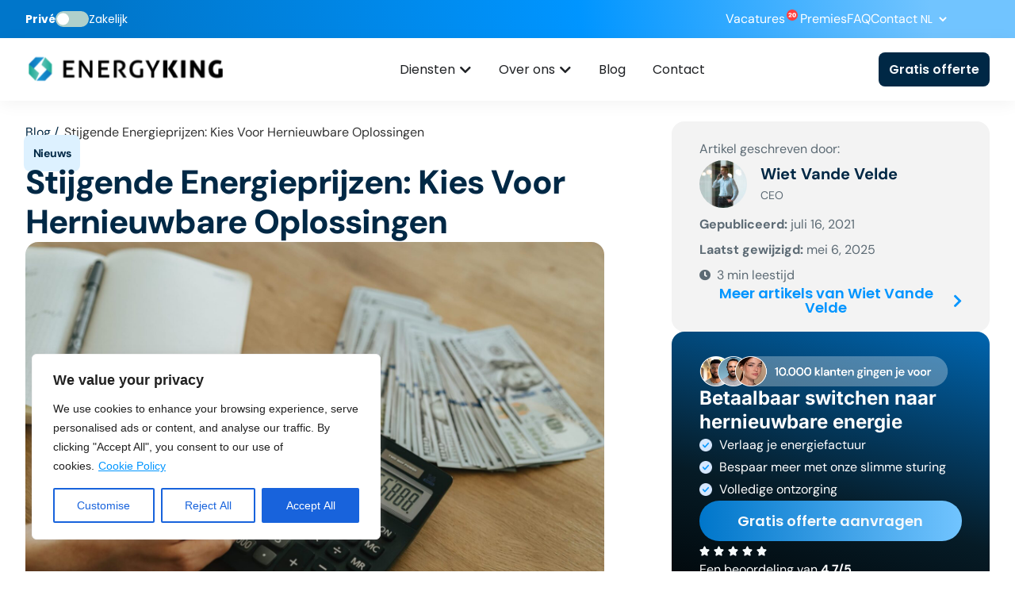

--- FILE ---
content_type: text/html; charset=UTF-8
request_url: https://energyking.be/stijgende-prijzen/
body_size: 285865
content:
<!doctype html>
<html dir="ltr" lang="nl-NL" prefix="og: https://ogp.me/ns#">
<head>
	<meta charset="UTF-8">
	<meta name="viewport" content="width=device-width, initial-scale=1">
	<link rel="profile" href="https://gmpg.org/xfn/11">
	<title>Stijgende Energieprijzen: Kies Voor Hernieuwbare Oplossingen - EnergyKing</title>

		<!-- All in One SEO Pro 4.9.3 - aioseo.com -->
	<meta name="description" content="Waarschijnlijk heb je het de afgelopen dagen al opgevangen dat zowel de elektriciteits- als benzineprijzen fors zijn gestegen. Maar hoe komt dat nu? En vooral: zullen deze prijzen opnieuw dalen? Wij vatten het graag samen voor jou." />
	<meta name="robots" content="max-image-preview:large" />
	<meta name="author" content="Wiet Vande Velde"/>
	<link rel="canonical" href="https://energyking.be/stijgende-prijzen/" />
	<meta name="generator" content="All in One SEO Pro (AIOSEO) 4.9.3" />
		<meta property="og:locale" content="nl_NL" />
		<meta property="og:site_name" content="EnergyKing - EnergyKing" />
		<meta property="og:type" content="article" />
		<meta property="og:title" content="Stijgende Energieprijzen: Kies Voor Hernieuwbare Oplossingen - EnergyKing" />
		<meta property="og:description" content="Waarschijnlijk heb je het de afgelopen dagen al opgevangen dat zowel de elektriciteits- als benzineprijzen fors zijn gestegen. Maar hoe komt dat nu? En vooral: zullen deze prijzen opnieuw dalen? Wij vatten het graag samen voor jou." />
		<meta property="og:url" content="https://energyking.be/stijgende-prijzen/" />
		<meta property="article:published_time" content="2021-07-15T23:00:00+00:00" />
		<meta property="article:modified_time" content="2025-05-06T18:15:56+00:00" />
		<meta name="twitter:card" content="summary_large_image" />
		<meta name="twitter:title" content="Stijgende Energieprijzen: Kies Voor Hernieuwbare Oplossingen - EnergyKing" />
		<meta name="twitter:description" content="Waarschijnlijk heb je het de afgelopen dagen al opgevangen dat zowel de elektriciteits- als benzineprijzen fors zijn gestegen. Maar hoe komt dat nu? En vooral: zullen deze prijzen opnieuw dalen? Wij vatten het graag samen voor jou." />
		<script type="application/ld+json" class="aioseo-schema">
			{"@context":"https:\/\/schema.org","@graph":[{"@type":"BlogPosting","@id":"https:\/\/energyking.be\/stijgende-prijzen\/#blogposting","name":"Stijgende Energieprijzen: Kies Voor Hernieuwbare Oplossingen - EnergyKing","headline":"Stijgende Energieprijzen: Kies Voor Hernieuwbare Oplossingen","author":{"@id":"https:\/\/energyking.be\/author\/wiet-vande-velde\/#author"},"publisher":{"@id":"https:\/\/energyking.be\/#organization"},"image":{"@type":"ImageObject","url":"https:\/\/energyking.be\/wp-content\/uploads\/2025\/04\/pexels-olia-danilevich-5466806-scaled-1.jpg","width":2560,"height":1707,"caption":"|||||Charger charging electro car close up|"},"datePublished":"2021-07-16T00:00:00+01:00","dateModified":"2025-05-06T19:15:56+01:00","inLanguage":"nl-NL","mainEntityOfPage":{"@id":"https:\/\/energyking.be\/stijgende-prijzen\/#webpage"},"isPartOf":{"@id":"https:\/\/energyking.be\/stijgende-prijzen\/#webpage"},"articleSection":"Nieuws, 2021, digitale teller, premie, subsidies, terugdraaiende teller, Zonnepanelen"},{"@type":"BreadcrumbList","@id":"https:\/\/energyking.be\/stijgende-prijzen\/#breadcrumblist","itemListElement":[{"@type":"ListItem","@id":"https:\/\/energyking.be#listItem","position":1,"name":"Home","item":"https:\/\/energyking.be","nextItem":{"@type":"ListItem","@id":"https:\/\/energyking.be\/category\/nieuws\/#listItem","name":"Nieuws"}},{"@type":"ListItem","@id":"https:\/\/energyking.be\/category\/nieuws\/#listItem","position":2,"name":"Nieuws","item":"https:\/\/energyking.be\/category\/nieuws\/","nextItem":{"@type":"ListItem","@id":"https:\/\/energyking.be\/stijgende-prijzen\/#listItem","name":"Stijgende Energieprijzen: Kies Voor Hernieuwbare Oplossingen"},"previousItem":{"@type":"ListItem","@id":"https:\/\/energyking.be#listItem","name":"Home"}},{"@type":"ListItem","@id":"https:\/\/energyking.be\/stijgende-prijzen\/#listItem","position":3,"name":"Stijgende Energieprijzen: Kies Voor Hernieuwbare Oplossingen","previousItem":{"@type":"ListItem","@id":"https:\/\/energyking.be\/category\/nieuws\/#listItem","name":"Nieuws"}}]},{"@type":"Organization","@id":"https:\/\/energyking.be\/#organization","name":"Blueprint","description":"EnergyKing","url":"https:\/\/energyking.be\/"},{"@type":"Person","@id":"https:\/\/energyking.be\/author\/wiet-vande-velde\/#author","url":"https:\/\/energyking.be\/author\/wiet-vande-velde\/","name":"Wiet Vande Velde","image":{"@type":"ImageObject","@id":"https:\/\/energyking.be\/stijgende-prijzen\/#authorImage","url":"https:\/\/energyking.be\/wp-content\/uploads\/2025\/10\/cropped-Wiet-Call-1-scaled-1-96x96.jpg","width":96,"height":96,"caption":"Wiet Vande Velde"}},{"@type":"WebPage","@id":"https:\/\/energyking.be\/stijgende-prijzen\/#webpage","url":"https:\/\/energyking.be\/stijgende-prijzen\/","name":"Stijgende Energieprijzen: Kies Voor Hernieuwbare Oplossingen - EnergyKing","description":"Waarschijnlijk heb je het de afgelopen dagen al opgevangen dat zowel de elektriciteits- als benzineprijzen fors zijn gestegen. Maar hoe komt dat nu? En vooral: zullen deze prijzen opnieuw dalen? Wij vatten het graag samen voor jou.","inLanguage":"nl-NL","isPartOf":{"@id":"https:\/\/energyking.be\/#website"},"breadcrumb":{"@id":"https:\/\/energyking.be\/stijgende-prijzen\/#breadcrumblist"},"author":{"@id":"https:\/\/energyking.be\/author\/wiet-vande-velde\/#author"},"creator":{"@id":"https:\/\/energyking.be\/author\/wiet-vande-velde\/#author"},"image":{"@type":"ImageObject","url":"https:\/\/energyking.be\/wp-content\/uploads\/2025\/04\/pexels-olia-danilevich-5466806-scaled-1.jpg","@id":"https:\/\/energyking.be\/stijgende-prijzen\/#mainImage","width":2560,"height":1707,"caption":"|||||Charger charging electro car close up|"},"primaryImageOfPage":{"@id":"https:\/\/energyking.be\/stijgende-prijzen\/#mainImage"},"datePublished":"2021-07-16T00:00:00+01:00","dateModified":"2025-05-06T19:15:56+01:00"},{"@type":"WebSite","@id":"https:\/\/energyking.be\/#website","url":"https:\/\/energyking.be\/","name":"EnergyKing","description":"EnergyKing","inLanguage":"nl-NL","publisher":{"@id":"https:\/\/energyking.be\/#organization"}}]}
		</script>
		<!-- All in One SEO Pro -->


<link rel="alternate" type="application/rss+xml" title="EnergyKing &raquo; feed" href="https://energyking.be/feed/" />
<link rel="alternate" type="application/rss+xml" title="EnergyKing &raquo; reacties feed" href="https://energyking.be/comments/feed/" />
<link rel="alternate" type="application/rss+xml" title="EnergyKing &raquo; Stijgende Energieprijzen: Kies Voor Hernieuwbare Oplossingen reacties feed" href="https://energyking.be/stijgende-prijzen/feed/" />
<link rel="alternate" title="oEmbed (JSON)" type="application/json+oembed" href="https://energyking.be/wp-json/oembed/1.0/embed?url=https%3A%2F%2Fenergyking.be%2Fstijgende-prijzen%2F" />
<link rel="alternate" title="oEmbed (XML)" type="text/xml+oembed" href="https://energyking.be/wp-json/oembed/1.0/embed?url=https%3A%2F%2Fenergyking.be%2Fstijgende-prijzen%2F&#038;format=xml" />
<style id='wp-img-auto-sizes-contain-inline-css'>
img:is([sizes=auto i],[sizes^="auto," i]){contain-intrinsic-size:3000px 1500px}
/*# sourceURL=wp-img-auto-sizes-contain-inline-css */
</style>
<style id='wp-emoji-styles-inline-css'>

	img.wp-smiley, img.emoji {
		display: inline !important;
		border: none !important;
		box-shadow: none !important;
		height: 1em !important;
		width: 1em !important;
		margin: 0 0.07em !important;
		vertical-align: -0.1em !important;
		background: none !important;
		padding: 0 !important;
	}
/*# sourceURL=wp-emoji-styles-inline-css */
</style>
<link rel='stylesheet' id='wp-block-library-css' href='https://energyking.be/wp-includes/css/dist/block-library/style.min.css?ver=6.9' media='all' />
<link rel='stylesheet' id='aioseo/css/src/vue/standalone/blocks/table-of-contents/global.scss-css' href='https://energyking.be/wp-content/plugins/all-in-one-seo-pack-pro/dist/Pro/assets/css/table-of-contents/global.e90f6d47.css?ver=4.9.3' media='all' />
<link rel='stylesheet' id='aioseo/css/src/vue/standalone/blocks/pro/recipe/global.scss-css' href='https://energyking.be/wp-content/plugins/all-in-one-seo-pack-pro/dist/Pro/assets/css/recipe/global.67a3275f.css?ver=4.9.3' media='all' />
<link rel='stylesheet' id='aioseo/css/src/vue/standalone/blocks/pro/product/global.scss-css' href='https://energyking.be/wp-content/plugins/all-in-one-seo-pack-pro/dist/Pro/assets/css/product/global.61066cfb.css?ver=4.9.3' media='all' />
<style id='global-styles-inline-css'>
:root{--wp--preset--aspect-ratio--square: 1;--wp--preset--aspect-ratio--4-3: 4/3;--wp--preset--aspect-ratio--3-4: 3/4;--wp--preset--aspect-ratio--3-2: 3/2;--wp--preset--aspect-ratio--2-3: 2/3;--wp--preset--aspect-ratio--16-9: 16/9;--wp--preset--aspect-ratio--9-16: 9/16;--wp--preset--color--black: #000000;--wp--preset--color--cyan-bluish-gray: #abb8c3;--wp--preset--color--white: #ffffff;--wp--preset--color--pale-pink: #f78da7;--wp--preset--color--vivid-red: #cf2e2e;--wp--preset--color--luminous-vivid-orange: #ff6900;--wp--preset--color--luminous-vivid-amber: #fcb900;--wp--preset--color--light-green-cyan: #7bdcb5;--wp--preset--color--vivid-green-cyan: #00d084;--wp--preset--color--pale-cyan-blue: #8ed1fc;--wp--preset--color--vivid-cyan-blue: #0693e3;--wp--preset--color--vivid-purple: #9b51e0;--wp--preset--gradient--vivid-cyan-blue-to-vivid-purple: linear-gradient(135deg,rgb(6,147,227) 0%,rgb(155,81,224) 100%);--wp--preset--gradient--light-green-cyan-to-vivid-green-cyan: linear-gradient(135deg,rgb(122,220,180) 0%,rgb(0,208,130) 100%);--wp--preset--gradient--luminous-vivid-amber-to-luminous-vivid-orange: linear-gradient(135deg,rgb(252,185,0) 0%,rgb(255,105,0) 100%);--wp--preset--gradient--luminous-vivid-orange-to-vivid-red: linear-gradient(135deg,rgb(255,105,0) 0%,rgb(207,46,46) 100%);--wp--preset--gradient--very-light-gray-to-cyan-bluish-gray: linear-gradient(135deg,rgb(238,238,238) 0%,rgb(169,184,195) 100%);--wp--preset--gradient--cool-to-warm-spectrum: linear-gradient(135deg,rgb(74,234,220) 0%,rgb(151,120,209) 20%,rgb(207,42,186) 40%,rgb(238,44,130) 60%,rgb(251,105,98) 80%,rgb(254,248,76) 100%);--wp--preset--gradient--blush-light-purple: linear-gradient(135deg,rgb(255,206,236) 0%,rgb(152,150,240) 100%);--wp--preset--gradient--blush-bordeaux: linear-gradient(135deg,rgb(254,205,165) 0%,rgb(254,45,45) 50%,rgb(107,0,62) 100%);--wp--preset--gradient--luminous-dusk: linear-gradient(135deg,rgb(255,203,112) 0%,rgb(199,81,192) 50%,rgb(65,88,208) 100%);--wp--preset--gradient--pale-ocean: linear-gradient(135deg,rgb(255,245,203) 0%,rgb(182,227,212) 50%,rgb(51,167,181) 100%);--wp--preset--gradient--electric-grass: linear-gradient(135deg,rgb(202,248,128) 0%,rgb(113,206,126) 100%);--wp--preset--gradient--midnight: linear-gradient(135deg,rgb(2,3,129) 0%,rgb(40,116,252) 100%);--wp--preset--font-size--small: 13px;--wp--preset--font-size--medium: 20px;--wp--preset--font-size--large: 36px;--wp--preset--font-size--x-large: 42px;--wp--preset--spacing--20: 0.44rem;--wp--preset--spacing--30: 0.67rem;--wp--preset--spacing--40: 1rem;--wp--preset--spacing--50: 1.5rem;--wp--preset--spacing--60: 2.25rem;--wp--preset--spacing--70: 3.38rem;--wp--preset--spacing--80: 5.06rem;--wp--preset--shadow--natural: 6px 6px 9px rgba(0, 0, 0, 0.2);--wp--preset--shadow--deep: 12px 12px 50px rgba(0, 0, 0, 0.4);--wp--preset--shadow--sharp: 6px 6px 0px rgba(0, 0, 0, 0.2);--wp--preset--shadow--outlined: 6px 6px 0px -3px rgb(255, 255, 255), 6px 6px rgb(0, 0, 0);--wp--preset--shadow--crisp: 6px 6px 0px rgb(0, 0, 0);}:root { --wp--style--global--content-size: 800px;--wp--style--global--wide-size: 1200px; }:where(body) { margin: 0; }.wp-site-blocks > .alignleft { float: left; margin-right: 2em; }.wp-site-blocks > .alignright { float: right; margin-left: 2em; }.wp-site-blocks > .aligncenter { justify-content: center; margin-left: auto; margin-right: auto; }:where(.wp-site-blocks) > * { margin-block-start: 24px; margin-block-end: 0; }:where(.wp-site-blocks) > :first-child { margin-block-start: 0; }:where(.wp-site-blocks) > :last-child { margin-block-end: 0; }:root { --wp--style--block-gap: 24px; }:root :where(.is-layout-flow) > :first-child{margin-block-start: 0;}:root :where(.is-layout-flow) > :last-child{margin-block-end: 0;}:root :where(.is-layout-flow) > *{margin-block-start: 24px;margin-block-end: 0;}:root :where(.is-layout-constrained) > :first-child{margin-block-start: 0;}:root :where(.is-layout-constrained) > :last-child{margin-block-end: 0;}:root :where(.is-layout-constrained) > *{margin-block-start: 24px;margin-block-end: 0;}:root :where(.is-layout-flex){gap: 24px;}:root :where(.is-layout-grid){gap: 24px;}.is-layout-flow > .alignleft{float: left;margin-inline-start: 0;margin-inline-end: 2em;}.is-layout-flow > .alignright{float: right;margin-inline-start: 2em;margin-inline-end: 0;}.is-layout-flow > .aligncenter{margin-left: auto !important;margin-right: auto !important;}.is-layout-constrained > .alignleft{float: left;margin-inline-start: 0;margin-inline-end: 2em;}.is-layout-constrained > .alignright{float: right;margin-inline-start: 2em;margin-inline-end: 0;}.is-layout-constrained > .aligncenter{margin-left: auto !important;margin-right: auto !important;}.is-layout-constrained > :where(:not(.alignleft):not(.alignright):not(.alignfull)){max-width: var(--wp--style--global--content-size);margin-left: auto !important;margin-right: auto !important;}.is-layout-constrained > .alignwide{max-width: var(--wp--style--global--wide-size);}body .is-layout-flex{display: flex;}.is-layout-flex{flex-wrap: wrap;align-items: center;}.is-layout-flex > :is(*, div){margin: 0;}body .is-layout-grid{display: grid;}.is-layout-grid > :is(*, div){margin: 0;}body{padding-top: 0px;padding-right: 0px;padding-bottom: 0px;padding-left: 0px;}a:where(:not(.wp-element-button)){text-decoration: underline;}:root :where(.wp-element-button, .wp-block-button__link){background-color: #32373c;border-width: 0;color: #fff;font-family: inherit;font-size: inherit;font-style: inherit;font-weight: inherit;letter-spacing: inherit;line-height: inherit;padding-top: calc(0.667em + 2px);padding-right: calc(1.333em + 2px);padding-bottom: calc(0.667em + 2px);padding-left: calc(1.333em + 2px);text-decoration: none;text-transform: inherit;}.has-black-color{color: var(--wp--preset--color--black) !important;}.has-cyan-bluish-gray-color{color: var(--wp--preset--color--cyan-bluish-gray) !important;}.has-white-color{color: var(--wp--preset--color--white) !important;}.has-pale-pink-color{color: var(--wp--preset--color--pale-pink) !important;}.has-vivid-red-color{color: var(--wp--preset--color--vivid-red) !important;}.has-luminous-vivid-orange-color{color: var(--wp--preset--color--luminous-vivid-orange) !important;}.has-luminous-vivid-amber-color{color: var(--wp--preset--color--luminous-vivid-amber) !important;}.has-light-green-cyan-color{color: var(--wp--preset--color--light-green-cyan) !important;}.has-vivid-green-cyan-color{color: var(--wp--preset--color--vivid-green-cyan) !important;}.has-pale-cyan-blue-color{color: var(--wp--preset--color--pale-cyan-blue) !important;}.has-vivid-cyan-blue-color{color: var(--wp--preset--color--vivid-cyan-blue) !important;}.has-vivid-purple-color{color: var(--wp--preset--color--vivid-purple) !important;}.has-black-background-color{background-color: var(--wp--preset--color--black) !important;}.has-cyan-bluish-gray-background-color{background-color: var(--wp--preset--color--cyan-bluish-gray) !important;}.has-white-background-color{background-color: var(--wp--preset--color--white) !important;}.has-pale-pink-background-color{background-color: var(--wp--preset--color--pale-pink) !important;}.has-vivid-red-background-color{background-color: var(--wp--preset--color--vivid-red) !important;}.has-luminous-vivid-orange-background-color{background-color: var(--wp--preset--color--luminous-vivid-orange) !important;}.has-luminous-vivid-amber-background-color{background-color: var(--wp--preset--color--luminous-vivid-amber) !important;}.has-light-green-cyan-background-color{background-color: var(--wp--preset--color--light-green-cyan) !important;}.has-vivid-green-cyan-background-color{background-color: var(--wp--preset--color--vivid-green-cyan) !important;}.has-pale-cyan-blue-background-color{background-color: var(--wp--preset--color--pale-cyan-blue) !important;}.has-vivid-cyan-blue-background-color{background-color: var(--wp--preset--color--vivid-cyan-blue) !important;}.has-vivid-purple-background-color{background-color: var(--wp--preset--color--vivid-purple) !important;}.has-black-border-color{border-color: var(--wp--preset--color--black) !important;}.has-cyan-bluish-gray-border-color{border-color: var(--wp--preset--color--cyan-bluish-gray) !important;}.has-white-border-color{border-color: var(--wp--preset--color--white) !important;}.has-pale-pink-border-color{border-color: var(--wp--preset--color--pale-pink) !important;}.has-vivid-red-border-color{border-color: var(--wp--preset--color--vivid-red) !important;}.has-luminous-vivid-orange-border-color{border-color: var(--wp--preset--color--luminous-vivid-orange) !important;}.has-luminous-vivid-amber-border-color{border-color: var(--wp--preset--color--luminous-vivid-amber) !important;}.has-light-green-cyan-border-color{border-color: var(--wp--preset--color--light-green-cyan) !important;}.has-vivid-green-cyan-border-color{border-color: var(--wp--preset--color--vivid-green-cyan) !important;}.has-pale-cyan-blue-border-color{border-color: var(--wp--preset--color--pale-cyan-blue) !important;}.has-vivid-cyan-blue-border-color{border-color: var(--wp--preset--color--vivid-cyan-blue) !important;}.has-vivid-purple-border-color{border-color: var(--wp--preset--color--vivid-purple) !important;}.has-vivid-cyan-blue-to-vivid-purple-gradient-background{background: var(--wp--preset--gradient--vivid-cyan-blue-to-vivid-purple) !important;}.has-light-green-cyan-to-vivid-green-cyan-gradient-background{background: var(--wp--preset--gradient--light-green-cyan-to-vivid-green-cyan) !important;}.has-luminous-vivid-amber-to-luminous-vivid-orange-gradient-background{background: var(--wp--preset--gradient--luminous-vivid-amber-to-luminous-vivid-orange) !important;}.has-luminous-vivid-orange-to-vivid-red-gradient-background{background: var(--wp--preset--gradient--luminous-vivid-orange-to-vivid-red) !important;}.has-very-light-gray-to-cyan-bluish-gray-gradient-background{background: var(--wp--preset--gradient--very-light-gray-to-cyan-bluish-gray) !important;}.has-cool-to-warm-spectrum-gradient-background{background: var(--wp--preset--gradient--cool-to-warm-spectrum) !important;}.has-blush-light-purple-gradient-background{background: var(--wp--preset--gradient--blush-light-purple) !important;}.has-blush-bordeaux-gradient-background{background: var(--wp--preset--gradient--blush-bordeaux) !important;}.has-luminous-dusk-gradient-background{background: var(--wp--preset--gradient--luminous-dusk) !important;}.has-pale-ocean-gradient-background{background: var(--wp--preset--gradient--pale-ocean) !important;}.has-electric-grass-gradient-background{background: var(--wp--preset--gradient--electric-grass) !important;}.has-midnight-gradient-background{background: var(--wp--preset--gradient--midnight) !important;}.has-small-font-size{font-size: var(--wp--preset--font-size--small) !important;}.has-medium-font-size{font-size: var(--wp--preset--font-size--medium) !important;}.has-large-font-size{font-size: var(--wp--preset--font-size--large) !important;}.has-x-large-font-size{font-size: var(--wp--preset--font-size--x-large) !important;}
:root :where(.wp-block-pullquote){font-size: 1.5em;line-height: 1.6;}
/*# sourceURL=global-styles-inline-css */
</style>
<link rel='stylesheet' id='hello-elementor-css' href='https://energyking.be/wp-content/themes/hello-elementor/assets/css/reset.css?ver=3.4.5' media='all' />
<link rel='stylesheet' id='hello-elementor-theme-style-css' href='https://energyking.be/wp-content/themes/hello-elementor/assets/css/theme.css?ver=3.4.5' media='all' />
<link rel='stylesheet' id='hello-elementor-header-footer-css' href='https://energyking.be/wp-content/themes/hello-elementor/assets/css/header-footer.css?ver=3.4.5' media='all' />
<link rel='stylesheet' id='elementor-frontend-css' href='https://energyking.be/wp-content/uploads/elementor/css/custom-frontend.min.css?ver=1770050925' media='all' />
<link rel='stylesheet' id='widget-icon-list-css' href='https://energyking.be/wp-content/uploads/elementor/css/custom-widget-icon-list.min.css?ver=1770050925' media='all' />
<link rel='stylesheet' id='e-sticky-css' href='https://energyking.be/wp-content/plugins/elementor-pro/assets/css/modules/sticky.min.css?ver=3.33.2' media='all' />
<link rel='stylesheet' id='widget-progress-tracker-css' href='https://energyking.be/wp-content/plugins/elementor-pro/assets/css/widget-progress-tracker.min.css?ver=3.33.2' media='all' />
<link rel='stylesheet' id='widget-heading-css' href='https://energyking.be/wp-content/plugins/elementor/assets/css/widget-heading.min.css?ver=3.33.4' media='all' />
<link rel='stylesheet' id='widget-icon-box-css' href='https://energyking.be/wp-content/uploads/elementor/css/custom-widget-icon-box.min.css?ver=1770050925' media='all' />
<link rel='stylesheet' id='widget-image-css' href='https://energyking.be/wp-content/plugins/elementor/assets/css/widget-image.min.css?ver=3.33.4' media='all' />
<link rel='stylesheet' id='widget-mega-menu-css' href='https://energyking.be/wp-content/uploads/elementor/css/custom-pro-widget-mega-menu.min.css?ver=1770050925' media='all' />
<link rel='stylesheet' id='widget-video-css' href='https://energyking.be/wp-content/plugins/elementor/assets/css/widget-video.min.css?ver=3.33.4' media='all' />
<link rel='stylesheet' id='widget-form-css' href='https://energyking.be/wp-content/plugins/elementor-pro/assets/css/widget-form.min.css?ver=3.33.2' media='all' />
<link rel='stylesheet' id='widget-social-icons-css' href='https://energyking.be/wp-content/plugins/elementor/assets/css/widget-social-icons.min.css?ver=3.33.4' media='all' />
<link rel='stylesheet' id='e-apple-webkit-css' href='https://energyking.be/wp-content/uploads/elementor/css/custom-apple-webkit.min.css?ver=1770050925' media='all' />
<link rel='stylesheet' id='widget-post-info-css' href='https://energyking.be/wp-content/plugins/elementor-pro/assets/css/widget-post-info.min.css?ver=3.33.2' media='all' />
<link rel='stylesheet' id='elementor-icons-shared-0-css' href='https://energyking.be/wp-content/plugins/elementor/assets/lib/font-awesome/css/fontawesome.min.css?ver=5.15.3' media='all' />
<link rel='stylesheet' id='elementor-icons-fa-regular-css' href='https://energyking.be/wp-content/plugins/elementor/assets/lib/font-awesome/css/regular.min.css?ver=5.15.3' media='all' />
<link rel='stylesheet' id='elementor-icons-fa-solid-css' href='https://energyking.be/wp-content/plugins/elementor/assets/lib/font-awesome/css/solid.min.css?ver=5.15.3' media='all' />
<link rel='stylesheet' id='widget-table-of-contents-css' href='https://energyking.be/wp-content/plugins/elementor-pro/assets/css/widget-table-of-contents.min.css?ver=3.33.2' media='all' />
<link rel='stylesheet' id='widget-share-buttons-css' href='https://energyking.be/wp-content/plugins/elementor-pro/assets/css/widget-share-buttons.min.css?ver=3.33.2' media='all' />
<link rel='stylesheet' id='elementor-icons-fa-brands-css' href='https://energyking.be/wp-content/plugins/elementor/assets/lib/font-awesome/css/brands.min.css?ver=5.15.3' media='all' />
<link rel='stylesheet' id='widget-loop-common-css' href='https://energyking.be/wp-content/plugins/elementor-pro/assets/css/widget-loop-common.min.css?ver=3.33.2' media='all' />
<link rel='stylesheet' id='widget-loop-grid-css' href='https://energyking.be/wp-content/uploads/elementor/css/custom-pro-widget-loop-grid.min.css?ver=1770050925' media='all' />
<link rel='stylesheet' id='widget-author-box-css' href='https://energyking.be/wp-content/plugins/elementor-pro/assets/css/widget-author-box.min.css?ver=3.33.2' media='all' />
<link rel='stylesheet' id='widget-rating-css' href='https://energyking.be/wp-content/plugins/elementor/assets/css/widget-rating.min.css?ver=3.33.4' media='all' />
<link rel='stylesheet' id='elementor-icons-css' href='https://energyking.be/wp-content/plugins/elementor/assets/lib/eicons/css/elementor-icons.min.css?ver=5.44.0' media='all' />
<link rel='stylesheet' id='elementor-post-27-css' href='https://energyking.be/wp-content/uploads/elementor/css/post-27.css?ver=1770050925' media='all' />
<link rel='stylesheet' id='elementor-post-148-css' href='https://energyking.be/wp-content/uploads/elementor/css/post-148.css?ver=1770050928' media='all' />
<link rel='stylesheet' id='elementor-post-4909-css' href='https://energyking.be/wp-content/uploads/elementor/css/post-4909.css?ver=1770050928' media='all' />
<link rel='stylesheet' id='elementor-post-2455-css' href='https://energyking.be/wp-content/uploads/elementor/css/post-2455.css?ver=1770051006' media='all' />
<style id='rocket-lazyload-inline-css'>
.rll-youtube-player{position:relative;padding-bottom:56.23%;height:0;overflow:hidden;max-width:100%;}.rll-youtube-player:focus-within{outline: 2px solid currentColor;outline-offset: 5px;}.rll-youtube-player iframe{position:absolute;top:0;left:0;width:100%;height:100%;z-index:100;background:0 0}.rll-youtube-player img{bottom:0;display:block;left:0;margin:auto;max-width:100%;width:100%;position:absolute;right:0;top:0;border:none;height:auto;-webkit-transition:.4s all;-moz-transition:.4s all;transition:.4s all}.rll-youtube-player img:hover{-webkit-filter:brightness(75%)}.rll-youtube-player .play{height:100%;width:100%;left:0;top:0;position:absolute;background:var(--wpr-bg-021311a9-cfb9-4aaa-8169-16e0867e5ed4) no-repeat center;background-color: transparent !important;cursor:pointer;border:none;}.wp-embed-responsive .wp-has-aspect-ratio .rll-youtube-player{position:absolute;padding-bottom:0;width:100%;height:100%;top:0;bottom:0;left:0;right:0}
/*# sourceURL=rocket-lazyload-inline-css */
</style>
<link rel='stylesheet' id='elementor-gf-local-dmsans-css' href='https://energyking.be/wp-content/uploads/elementor/google-fonts/css/dmsans.css?ver=1746603984' media='all' />
<link rel='stylesheet' id='elementor-gf-local-inter-css' href='https://energyking.be/wp-content/uploads/elementor/google-fonts/css/inter.css?ver=1746603982' media='all' />
<link rel='stylesheet' id='elementor-gf-local-poppins-css' href='https://energyking.be/wp-content/uploads/elementor/google-fonts/css/poppins.css?ver=1746603986' media='all' />
<script id="cookie-law-info-js-extra">
var _ckyConfig = {"_ipData":[],"_assetsURL":"https://energyking.be/wp-content/plugins/cookie-law-info/lite/frontend/images/","_publicURL":"https://energyking.be","_expiry":"365","_categories":[{"name":"Necessary","slug":"necessary","isNecessary":true,"ccpaDoNotSell":true,"cookies":[],"active":true,"defaultConsent":{"gdpr":true,"ccpa":true}},{"name":"Functional","slug":"functional","isNecessary":false,"ccpaDoNotSell":true,"cookies":[],"active":true,"defaultConsent":{"gdpr":false,"ccpa":false}},{"name":"Analytics","slug":"analytics","isNecessary":false,"ccpaDoNotSell":true,"cookies":[],"active":true,"defaultConsent":{"gdpr":false,"ccpa":false}},{"name":"Performance","slug":"performance","isNecessary":false,"ccpaDoNotSell":true,"cookies":[],"active":true,"defaultConsent":{"gdpr":false,"ccpa":false}},{"name":"Advertisement","slug":"advertisement","isNecessary":false,"ccpaDoNotSell":true,"cookies":[],"active":true,"defaultConsent":{"gdpr":false,"ccpa":false}}],"_activeLaw":"gdpr","_rootDomain":"","_block":"1","_showBanner":"1","_bannerConfig":{"settings":{"type":"box","preferenceCenterType":"popup","position":"bottom-left","applicableLaw":"gdpr"},"behaviours":{"reloadBannerOnAccept":false,"loadAnalyticsByDefault":false,"animations":{"onLoad":"animate","onHide":"sticky"}},"config":{"revisitConsent":{"status":false,"tag":"revisit-consent","position":"bottom-left","meta":{"url":"#"},"styles":{"background-color":"#0056A7"},"elements":{"title":{"type":"text","tag":"revisit-consent-title","status":true,"styles":{"color":"#0056a7"}}}},"preferenceCenter":{"toggle":{"status":true,"tag":"detail-category-toggle","type":"toggle","states":{"active":{"styles":{"background-color":"#1863DC"}},"inactive":{"styles":{"background-color":"#D0D5D2"}}}}},"categoryPreview":{"status":false,"toggle":{"status":true,"tag":"detail-category-preview-toggle","type":"toggle","states":{"active":{"styles":{"background-color":"#1863DC"}},"inactive":{"styles":{"background-color":"#D0D5D2"}}}}},"videoPlaceholder":{"status":true,"styles":{"background-color":"#000000","border-color":"#000000","color":"#ffffff"}},"readMore":{"status":true,"tag":"readmore-button","type":"link","meta":{"noFollow":true,"newTab":true},"styles":{"color":"#0095FF","background-color":"transparent","border-color":"transparent"}},"showMore":{"status":true,"tag":"show-desc-button","type":"button","styles":{"color":"#1863DC"}},"showLess":{"status":true,"tag":"hide-desc-button","type":"button","styles":{"color":"#1863DC"}},"alwaysActive":{"status":true,"tag":"always-active","styles":{"color":"#008000"}},"manualLinks":{"status":true,"tag":"manual-links","type":"link","styles":{"color":"#1863DC"}},"auditTable":{"status":true},"optOption":{"status":true,"toggle":{"status":true,"tag":"optout-option-toggle","type":"toggle","states":{"active":{"styles":{"background-color":"#1863dc"}},"inactive":{"styles":{"background-color":"#FFFFFF"}}}}}}},"_version":"3.3.8","_logConsent":"1","_tags":[{"tag":"accept-button","styles":{"color":"#FFFFFF","background-color":"#0095FF","border-color":"#0095FF"}},{"tag":"reject-button","styles":{"color":"#0095FF","background-color":"transparent","border-color":"#0095FF"}},{"tag":"settings-button","styles":{"color":"#0095FF","background-color":"transparent","border-color":"#0095FF"}},{"tag":"readmore-button","styles":{"color":"#0095FF","background-color":"transparent","border-color":"transparent"}},{"tag":"donotsell-button","styles":{"color":"#1863DC","background-color":"transparent","border-color":"transparent"}},{"tag":"show-desc-button","styles":{"color":"#1863DC"}},{"tag":"hide-desc-button","styles":{"color":"#1863DC"}},{"tag":"cky-always-active","styles":[]},{"tag":"cky-link","styles":[]},{"tag":"accept-button","styles":{"color":"#FFFFFF","background-color":"#0095FF","border-color":"#0095FF"}},{"tag":"revisit-consent","styles":{"background-color":"#0056A7"}}],"_shortCodes":[{"key":"cky_readmore","content":"\u003Ca href=\"https://energyking.be/privacy-cookie-policy/\" class=\"cky-policy\" aria-label=\"Cookie Policy\" target=\"_blank\" rel=\"noopener\" data-cky-tag=\"readmore-button\"\u003ECookie Policy\u003C/a\u003E","tag":"readmore-button","status":true,"attributes":{"rel":"nofollow","target":"_blank"}},{"key":"cky_show_desc","content":"\u003Cbutton class=\"cky-show-desc-btn\" data-cky-tag=\"show-desc-button\" aria-label=\"Show more\"\u003EShow more\u003C/button\u003E","tag":"show-desc-button","status":true,"attributes":[]},{"key":"cky_hide_desc","content":"\u003Cbutton class=\"cky-show-desc-btn\" data-cky-tag=\"hide-desc-button\" aria-label=\"Show less\"\u003EShow less\u003C/button\u003E","tag":"hide-desc-button","status":true,"attributes":[]},{"key":"cky_optout_show_desc","content":"[cky_optout_show_desc]","tag":"optout-show-desc-button","status":true,"attributes":[]},{"key":"cky_optout_hide_desc","content":"[cky_optout_hide_desc]","tag":"optout-hide-desc-button","status":true,"attributes":[]},{"key":"cky_category_toggle_label","content":"[cky_{{status}}_category_label] [cky_preference_{{category_slug}}_title]","tag":"","status":true,"attributes":[]},{"key":"cky_enable_category_label","content":"Enable","tag":"","status":true,"attributes":[]},{"key":"cky_disable_category_label","content":"Disable","tag":"","status":true,"attributes":[]},{"key":"cky_video_placeholder","content":"\u003Cdiv class=\"video-placeholder-normal\" data-cky-tag=\"video-placeholder\" id=\"[UNIQUEID]\"\u003E\u003Cp class=\"video-placeholder-text-normal\" data-cky-tag=\"placeholder-title\"\u003EPlease accept cookies to access this content\u003C/p\u003E\u003C/div\u003E","tag":"","status":true,"attributes":[]},{"key":"cky_enable_optout_label","content":"Enable","tag":"","status":true,"attributes":[]},{"key":"cky_disable_optout_label","content":"Disable","tag":"","status":true,"attributes":[]},{"key":"cky_optout_toggle_label","content":"[cky_{{status}}_optout_label] [cky_optout_option_title]","tag":"","status":true,"attributes":[]},{"key":"cky_optout_option_title","content":"Do Not Sell or Share My Personal Information","tag":"","status":true,"attributes":[]},{"key":"cky_optout_close_label","content":"Close","tag":"","status":true,"attributes":[]},{"key":"cky_preference_close_label","content":"Close","tag":"","status":true,"attributes":[]}],"_rtl":"","_language":"en","_providersToBlock":[]};
var _ckyStyles = {"css":".cky-overlay{background: #000000; opacity: 0.4; position: fixed; top: 0; left: 0; width: 100%; height: 100%; z-index: 99999999;}.cky-hide{display: none;}.cky-btn-revisit-wrapper{display: flex; align-items: center; justify-content: center; background: #0056a7; width: 45px; height: 45px; border-radius: 50%; position: fixed; z-index: 999999; cursor: pointer;}.cky-revisit-bottom-left{bottom: 15px; left: 15px;}.cky-revisit-bottom-right{bottom: 15px; right: 15px;}.cky-btn-revisit-wrapper .cky-btn-revisit{display: flex; align-items: center; justify-content: center; background: none; border: none; cursor: pointer; position: relative; margin: 0; padding: 0;}.cky-btn-revisit-wrapper .cky-btn-revisit img{max-width: fit-content; margin: 0; height: 30px; width: 30px;}.cky-revisit-bottom-left:hover::before{content: attr(data-tooltip); position: absolute; background: #4e4b66; color: #ffffff; left: calc(100% + 7px); font-size: 12px; line-height: 16px; width: max-content; padding: 4px 8px; border-radius: 4px;}.cky-revisit-bottom-left:hover::after{position: absolute; content: \"\"; border: 5px solid transparent; left: calc(100% + 2px); border-left-width: 0; border-right-color: #4e4b66;}.cky-revisit-bottom-right:hover::before{content: attr(data-tooltip); position: absolute; background: #4e4b66; color: #ffffff; right: calc(100% + 7px); font-size: 12px; line-height: 16px; width: max-content; padding: 4px 8px; border-radius: 4px;}.cky-revisit-bottom-right:hover::after{position: absolute; content: \"\"; border: 5px solid transparent; right: calc(100% + 2px); border-right-width: 0; border-left-color: #4e4b66;}.cky-revisit-hide{display: none;}.cky-consent-container{position: fixed; width: 440px; box-sizing: border-box; z-index: 9999999; border-radius: 6px;}.cky-consent-container .cky-consent-bar{background: #ffffff; border: 1px solid; padding: 20px 26px; box-shadow: 0 -1px 10px 0 #acabab4d; border-radius: 6px;}.cky-box-bottom-left{bottom: 40px; left: 40px;}.cky-box-bottom-right{bottom: 40px; right: 40px;}.cky-box-top-left{top: 40px; left: 40px;}.cky-box-top-right{top: 40px; right: 40px;}.cky-custom-brand-logo-wrapper .cky-custom-brand-logo{width: 100px; height: auto; margin: 0 0 12px 0;}.cky-notice .cky-title{color: #212121; font-weight: 700; font-size: 18px; line-height: 24px; margin: 0 0 12px 0;}.cky-notice-des *,.cky-preference-content-wrapper *,.cky-accordion-header-des *,.cky-gpc-wrapper .cky-gpc-desc *{font-size: 14px;}.cky-notice-des{color: #212121; font-size: 14px; line-height: 24px; font-weight: 400;}.cky-notice-des img{height: 25px; width: 25px;}.cky-consent-bar .cky-notice-des p,.cky-gpc-wrapper .cky-gpc-desc p,.cky-preference-body-wrapper .cky-preference-content-wrapper p,.cky-accordion-header-wrapper .cky-accordion-header-des p,.cky-cookie-des-table li div:last-child p{color: inherit; margin-top: 0; overflow-wrap: break-word;}.cky-notice-des P:last-child,.cky-preference-content-wrapper p:last-child,.cky-cookie-des-table li div:last-child p:last-child,.cky-gpc-wrapper .cky-gpc-desc p:last-child{margin-bottom: 0;}.cky-notice-des a.cky-policy,.cky-notice-des button.cky-policy{font-size: 14px; color: #1863dc; white-space: nowrap; cursor: pointer; background: transparent; border: 1px solid; text-decoration: underline;}.cky-notice-des button.cky-policy{padding: 0;}.cky-notice-des a.cky-policy:focus-visible,.cky-notice-des button.cky-policy:focus-visible,.cky-preference-content-wrapper .cky-show-desc-btn:focus-visible,.cky-accordion-header .cky-accordion-btn:focus-visible,.cky-preference-header .cky-btn-close:focus-visible,.cky-switch input[type=\"checkbox\"]:focus-visible,.cky-footer-wrapper a:focus-visible,.cky-btn:focus-visible{outline: 2px solid #1863dc; outline-offset: 2px;}.cky-btn:focus:not(:focus-visible),.cky-accordion-header .cky-accordion-btn:focus:not(:focus-visible),.cky-preference-content-wrapper .cky-show-desc-btn:focus:not(:focus-visible),.cky-btn-revisit-wrapper .cky-btn-revisit:focus:not(:focus-visible),.cky-preference-header .cky-btn-close:focus:not(:focus-visible),.cky-consent-bar .cky-banner-btn-close:focus:not(:focus-visible){outline: 0;}button.cky-show-desc-btn:not(:hover):not(:active){color: #1863dc; background: transparent;}button.cky-accordion-btn:not(:hover):not(:active),button.cky-banner-btn-close:not(:hover):not(:active),button.cky-btn-revisit:not(:hover):not(:active),button.cky-btn-close:not(:hover):not(:active){background: transparent;}.cky-consent-bar button:hover,.cky-modal.cky-modal-open button:hover,.cky-consent-bar button:focus,.cky-modal.cky-modal-open button:focus{text-decoration: none;}.cky-notice-btn-wrapper{display: flex; justify-content: flex-start; align-items: center; flex-wrap: wrap; margin-top: 16px;}.cky-notice-btn-wrapper .cky-btn{text-shadow: none; box-shadow: none;}.cky-btn{flex: auto; max-width: 100%; font-size: 14px; font-family: inherit; line-height: 24px; padding: 8px; font-weight: 500; margin: 0 8px 0 0; border-radius: 2px; cursor: pointer; text-align: center; text-transform: none; min-height: 0;}.cky-btn:hover{opacity: 0.8;}.cky-btn-customize{color: #1863dc; background: transparent; border: 2px solid #1863dc;}.cky-btn-reject{color: #1863dc; background: transparent; border: 2px solid #1863dc;}.cky-btn-accept{background: #1863dc; color: #ffffff; border: 2px solid #1863dc;}.cky-btn:last-child{margin-right: 0;}@media (max-width: 576px){.cky-box-bottom-left{bottom: 0; left: 0;}.cky-box-bottom-right{bottom: 0; right: 0;}.cky-box-top-left{top: 0; left: 0;}.cky-box-top-right{top: 0; right: 0;}}@media (max-height: 480px){.cky-consent-container{max-height: 100vh;overflow-y: scroll}.cky-notice-des{max-height: unset !important;overflow-y: unset !important}.cky-preference-center{height: 100vh;overflow: auto !important}.cky-preference-center .cky-preference-body-wrapper{overflow: unset}}@media (max-width: 440px){.cky-box-bottom-left, .cky-box-bottom-right, .cky-box-top-left, .cky-box-top-right{width: 100%; max-width: 100%;}.cky-consent-container .cky-consent-bar{padding: 20px 0;}.cky-custom-brand-logo-wrapper, .cky-notice .cky-title, .cky-notice-des, .cky-notice-btn-wrapper{padding: 0 24px;}.cky-notice-des{max-height: 40vh; overflow-y: scroll;}.cky-notice-btn-wrapper{flex-direction: column; margin-top: 0;}.cky-btn{width: 100%; margin: 10px 0 0 0;}.cky-notice-btn-wrapper .cky-btn-customize{order: 2;}.cky-notice-btn-wrapper .cky-btn-reject{order: 3;}.cky-notice-btn-wrapper .cky-btn-accept{order: 1; margin-top: 16px;}}@media (max-width: 352px){.cky-notice .cky-title{font-size: 16px;}.cky-notice-des *{font-size: 12px;}.cky-notice-des, .cky-btn{font-size: 12px;}}.cky-modal.cky-modal-open{display: flex; visibility: visible; -webkit-transform: translate(-50%, -50%); -moz-transform: translate(-50%, -50%); -ms-transform: translate(-50%, -50%); -o-transform: translate(-50%, -50%); transform: translate(-50%, -50%); top: 50%; left: 50%; transition: all 1s ease;}.cky-modal{box-shadow: 0 32px 68px rgba(0, 0, 0, 0.3); margin: 0 auto; position: fixed; max-width: 100%; background: #ffffff; top: 50%; box-sizing: border-box; border-radius: 6px; z-index: 999999999; color: #212121; -webkit-transform: translate(-50%, 100%); -moz-transform: translate(-50%, 100%); -ms-transform: translate(-50%, 100%); -o-transform: translate(-50%, 100%); transform: translate(-50%, 100%); visibility: hidden; transition: all 0s ease;}.cky-preference-center{max-height: 79vh; overflow: hidden; width: 845px; overflow: hidden; flex: 1 1 0; display: flex; flex-direction: column; border-radius: 6px;}.cky-preference-header{display: flex; align-items: center; justify-content: space-between; padding: 22px 24px; border-bottom: 1px solid;}.cky-preference-header .cky-preference-title{font-size: 18px; font-weight: 700; line-height: 24px;}.cky-preference-header .cky-btn-close{margin: 0; cursor: pointer; vertical-align: middle; padding: 0; background: none; border: none; width: 24px; height: 24px; min-height: 0; line-height: 0; text-shadow: none; box-shadow: none;}.cky-preference-header .cky-btn-close img{margin: 0; height: 10px; width: 10px;}.cky-preference-body-wrapper{padding: 0 24px; flex: 1; overflow: auto; box-sizing: border-box;}.cky-preference-content-wrapper,.cky-gpc-wrapper .cky-gpc-desc{font-size: 14px; line-height: 24px; font-weight: 400; padding: 12px 0;}.cky-preference-content-wrapper{border-bottom: 1px solid;}.cky-preference-content-wrapper img{height: 25px; width: 25px;}.cky-preference-content-wrapper .cky-show-desc-btn{font-size: 14px; font-family: inherit; color: #1863dc; text-decoration: none; line-height: 24px; padding: 0; margin: 0; white-space: nowrap; cursor: pointer; background: transparent; border-color: transparent; text-transform: none; min-height: 0; text-shadow: none; box-shadow: none;}.cky-accordion-wrapper{margin-bottom: 10px;}.cky-accordion{border-bottom: 1px solid;}.cky-accordion:last-child{border-bottom: none;}.cky-accordion .cky-accordion-item{display: flex; margin-top: 10px;}.cky-accordion .cky-accordion-body{display: none;}.cky-accordion.cky-accordion-active .cky-accordion-body{display: block; padding: 0 22px; margin-bottom: 16px;}.cky-accordion-header-wrapper{cursor: pointer; width: 100%;}.cky-accordion-item .cky-accordion-header{display: flex; justify-content: space-between; align-items: center;}.cky-accordion-header .cky-accordion-btn{font-size: 16px; font-family: inherit; color: #212121; line-height: 24px; background: none; border: none; font-weight: 700; padding: 0; margin: 0; cursor: pointer; text-transform: none; min-height: 0; text-shadow: none; box-shadow: none;}.cky-accordion-header .cky-always-active{color: #008000; font-weight: 600; line-height: 24px; font-size: 14px;}.cky-accordion-header-des{font-size: 14px; line-height: 24px; margin: 10px 0 16px 0;}.cky-accordion-chevron{margin-right: 22px; position: relative; cursor: pointer;}.cky-accordion-chevron-hide{display: none;}.cky-accordion .cky-accordion-chevron i::before{content: \"\"; position: absolute; border-right: 1.4px solid; border-bottom: 1.4px solid; border-color: inherit; height: 6px; width: 6px; -webkit-transform: rotate(-45deg); -moz-transform: rotate(-45deg); -ms-transform: rotate(-45deg); -o-transform: rotate(-45deg); transform: rotate(-45deg); transition: all 0.2s ease-in-out; top: 8px;}.cky-accordion.cky-accordion-active .cky-accordion-chevron i::before{-webkit-transform: rotate(45deg); -moz-transform: rotate(45deg); -ms-transform: rotate(45deg); -o-transform: rotate(45deg); transform: rotate(45deg);}.cky-audit-table{background: #f4f4f4; border-radius: 6px;}.cky-audit-table .cky-empty-cookies-text{color: inherit; font-size: 12px; line-height: 24px; margin: 0; padding: 10px;}.cky-audit-table .cky-cookie-des-table{font-size: 12px; line-height: 24px; font-weight: normal; padding: 15px 10px; border-bottom: 1px solid; border-bottom-color: inherit; margin: 0;}.cky-audit-table .cky-cookie-des-table:last-child{border-bottom: none;}.cky-audit-table .cky-cookie-des-table li{list-style-type: none; display: flex; padding: 3px 0;}.cky-audit-table .cky-cookie-des-table li:first-child{padding-top: 0;}.cky-cookie-des-table li div:first-child{width: 100px; font-weight: 600; word-break: break-word; word-wrap: break-word;}.cky-cookie-des-table li div:last-child{flex: 1; word-break: break-word; word-wrap: break-word; margin-left: 8px;}.cky-footer-shadow{display: block; width: 100%; height: 40px; background: linear-gradient(180deg, rgba(255, 255, 255, 0) 0%, #ffffff 100%); position: absolute; bottom: calc(100% - 1px);}.cky-footer-wrapper{position: relative;}.cky-prefrence-btn-wrapper{display: flex; flex-wrap: wrap; align-items: center; justify-content: center; padding: 22px 24px; border-top: 1px solid;}.cky-prefrence-btn-wrapper .cky-btn{flex: auto; max-width: 100%; text-shadow: none; box-shadow: none;}.cky-btn-preferences{color: #1863dc; background: transparent; border: 2px solid #1863dc;}.cky-preference-header,.cky-preference-body-wrapper,.cky-preference-content-wrapper,.cky-accordion-wrapper,.cky-accordion,.cky-accordion-wrapper,.cky-footer-wrapper,.cky-prefrence-btn-wrapper{border-color: inherit;}@media (max-width: 845px){.cky-modal{max-width: calc(100% - 16px);}}@media (max-width: 576px){.cky-modal{max-width: 100%;}.cky-preference-center{max-height: 100vh;}.cky-prefrence-btn-wrapper{flex-direction: column;}.cky-accordion.cky-accordion-active .cky-accordion-body{padding-right: 0;}.cky-prefrence-btn-wrapper .cky-btn{width: 100%; margin: 10px 0 0 0;}.cky-prefrence-btn-wrapper .cky-btn-reject{order: 3;}.cky-prefrence-btn-wrapper .cky-btn-accept{order: 1; margin-top: 0;}.cky-prefrence-btn-wrapper .cky-btn-preferences{order: 2;}}@media (max-width: 425px){.cky-accordion-chevron{margin-right: 15px;}.cky-notice-btn-wrapper{margin-top: 0;}.cky-accordion.cky-accordion-active .cky-accordion-body{padding: 0 15px;}}@media (max-width: 352px){.cky-preference-header .cky-preference-title{font-size: 16px;}.cky-preference-header{padding: 16px 24px;}.cky-preference-content-wrapper *, .cky-accordion-header-des *{font-size: 12px;}.cky-preference-content-wrapper, .cky-preference-content-wrapper .cky-show-more, .cky-accordion-header .cky-always-active, .cky-accordion-header-des, .cky-preference-content-wrapper .cky-show-desc-btn, .cky-notice-des a.cky-policy{font-size: 12px;}.cky-accordion-header .cky-accordion-btn{font-size: 14px;}}.cky-switch{display: flex;}.cky-switch input[type=\"checkbox\"]{position: relative; width: 44px; height: 24px; margin: 0; background: #d0d5d2; -webkit-appearance: none; border-radius: 50px; cursor: pointer; outline: 0; border: none; top: 0;}.cky-switch input[type=\"checkbox\"]:checked{background: #1863dc;}.cky-switch input[type=\"checkbox\"]:before{position: absolute; content: \"\"; height: 20px; width: 20px; left: 2px; bottom: 2px; border-radius: 50%; background-color: white; -webkit-transition: 0.4s; transition: 0.4s; margin: 0;}.cky-switch input[type=\"checkbox\"]:after{display: none;}.cky-switch input[type=\"checkbox\"]:checked:before{-webkit-transform: translateX(20px); -ms-transform: translateX(20px); transform: translateX(20px);}@media (max-width: 425px){.cky-switch input[type=\"checkbox\"]{width: 38px; height: 21px;}.cky-switch input[type=\"checkbox\"]:before{height: 17px; width: 17px;}.cky-switch input[type=\"checkbox\"]:checked:before{-webkit-transform: translateX(17px); -ms-transform: translateX(17px); transform: translateX(17px);}}.cky-consent-bar .cky-banner-btn-close{position: absolute; right: 9px; top: 5px; background: none; border: none; cursor: pointer; padding: 0; margin: 0; min-height: 0; line-height: 0; height: 24px; width: 24px; text-shadow: none; box-shadow: none;}.cky-consent-bar .cky-banner-btn-close img{height: 9px; width: 9px; margin: 0;}.cky-notice-group{font-size: 14px; line-height: 24px; font-weight: 400; color: #212121;}.cky-notice-btn-wrapper .cky-btn-do-not-sell{font-size: 14px; line-height: 24px; padding: 6px 0; margin: 0; font-weight: 500; background: none; border-radius: 2px; border: none; cursor: pointer; text-align: left; color: #1863dc; background: transparent; border-color: transparent; box-shadow: none; text-shadow: none;}.cky-consent-bar .cky-banner-btn-close:focus-visible,.cky-notice-btn-wrapper .cky-btn-do-not-sell:focus-visible,.cky-opt-out-btn-wrapper .cky-btn:focus-visible,.cky-opt-out-checkbox-wrapper input[type=\"checkbox\"].cky-opt-out-checkbox:focus-visible{outline: 2px solid #1863dc; outline-offset: 2px;}@media (max-width: 440px){.cky-consent-container{width: 100%;}}@media (max-width: 352px){.cky-notice-des a.cky-policy, .cky-notice-btn-wrapper .cky-btn-do-not-sell{font-size: 12px;}}.cky-opt-out-wrapper{padding: 12px 0;}.cky-opt-out-wrapper .cky-opt-out-checkbox-wrapper{display: flex; align-items: center;}.cky-opt-out-checkbox-wrapper .cky-opt-out-checkbox-label{font-size: 16px; font-weight: 700; line-height: 24px; margin: 0 0 0 12px; cursor: pointer;}.cky-opt-out-checkbox-wrapper input[type=\"checkbox\"].cky-opt-out-checkbox{background-color: #ffffff; border: 1px solid black; width: 20px; height: 18.5px; margin: 0; -webkit-appearance: none; position: relative; display: flex; align-items: center; justify-content: center; border-radius: 2px; cursor: pointer;}.cky-opt-out-checkbox-wrapper input[type=\"checkbox\"].cky-opt-out-checkbox:checked{background-color: #1863dc; border: none;}.cky-opt-out-checkbox-wrapper input[type=\"checkbox\"].cky-opt-out-checkbox:checked::after{left: 6px; bottom: 4px; width: 7px; height: 13px; border: solid #ffffff; border-width: 0 3px 3px 0; border-radius: 2px; -webkit-transform: rotate(45deg); -ms-transform: rotate(45deg); transform: rotate(45deg); content: \"\"; position: absolute; box-sizing: border-box;}.cky-opt-out-checkbox-wrapper.cky-disabled .cky-opt-out-checkbox-label,.cky-opt-out-checkbox-wrapper.cky-disabled input[type=\"checkbox\"].cky-opt-out-checkbox{cursor: no-drop;}.cky-gpc-wrapper{margin: 0 0 0 32px;}.cky-footer-wrapper .cky-opt-out-btn-wrapper{display: flex; flex-wrap: wrap; align-items: center; justify-content: center; padding: 22px 24px;}.cky-opt-out-btn-wrapper .cky-btn{flex: auto; max-width: 100%; text-shadow: none; box-shadow: none;}.cky-opt-out-btn-wrapper .cky-btn-cancel{border: 1px solid #dedfe0; background: transparent; color: #858585;}.cky-opt-out-btn-wrapper .cky-btn-confirm{background: #1863dc; color: #ffffff; border: 1px solid #1863dc;}@media (max-width: 352px){.cky-opt-out-checkbox-wrapper .cky-opt-out-checkbox-label{font-size: 14px;}.cky-gpc-wrapper .cky-gpc-desc, .cky-gpc-wrapper .cky-gpc-desc *{font-size: 12px;}.cky-opt-out-checkbox-wrapper input[type=\"checkbox\"].cky-opt-out-checkbox{width: 16px; height: 16px;}.cky-opt-out-checkbox-wrapper input[type=\"checkbox\"].cky-opt-out-checkbox:checked::after{left: 5px; bottom: 4px; width: 3px; height: 9px;}.cky-gpc-wrapper{margin: 0 0 0 28px;}}.video-placeholder-youtube{background-size: 100% 100%; background-position: center; background-repeat: no-repeat; background-color: #b2b0b059; position: relative; display: flex; align-items: center; justify-content: center; max-width: 100%;}.video-placeholder-text-youtube{text-align: center; align-items: center; padding: 10px 16px; background-color: #000000cc; color: #ffffff; border: 1px solid; border-radius: 2px; cursor: pointer;}.video-placeholder-normal{background-image: url(\"/wp-content/plugins/cookie-law-info/lite/frontend/images/placeholder.svg\"); background-size: 80px; background-position: center; background-repeat: no-repeat; background-color: #b2b0b059; position: relative; display: flex; align-items: flex-end; justify-content: center; max-width: 100%;}.video-placeholder-text-normal{align-items: center; padding: 10px 16px; text-align: center; border: 1px solid; border-radius: 2px; cursor: pointer;}.cky-rtl{direction: rtl; text-align: right;}.cky-rtl .cky-banner-btn-close{left: 9px; right: auto;}.cky-rtl .cky-notice-btn-wrapper .cky-btn:last-child{margin-right: 8px;}.cky-rtl .cky-notice-btn-wrapper .cky-btn:first-child{margin-right: 0;}.cky-rtl .cky-notice-btn-wrapper{margin-left: 0; margin-right: 15px;}.cky-rtl .cky-prefrence-btn-wrapper .cky-btn{margin-right: 8px;}.cky-rtl .cky-prefrence-btn-wrapper .cky-btn:first-child{margin-right: 0;}.cky-rtl .cky-accordion .cky-accordion-chevron i::before{border: none; border-left: 1.4px solid; border-top: 1.4px solid; left: 12px;}.cky-rtl .cky-accordion.cky-accordion-active .cky-accordion-chevron i::before{-webkit-transform: rotate(-135deg); -moz-transform: rotate(-135deg); -ms-transform: rotate(-135deg); -o-transform: rotate(-135deg); transform: rotate(-135deg);}@media (max-width: 768px){.cky-rtl .cky-notice-btn-wrapper{margin-right: 0;}}@media (max-width: 576px){.cky-rtl .cky-notice-btn-wrapper .cky-btn:last-child{margin-right: 0;}.cky-rtl .cky-prefrence-btn-wrapper .cky-btn{margin-right: 0;}.cky-rtl .cky-accordion.cky-accordion-active .cky-accordion-body{padding: 0 22px 0 0;}}@media (max-width: 425px){.cky-rtl .cky-accordion.cky-accordion-active .cky-accordion-body{padding: 0 15px 0 0;}}.cky-rtl .cky-opt-out-btn-wrapper .cky-btn{margin-right: 12px;}.cky-rtl .cky-opt-out-btn-wrapper .cky-btn:first-child{margin-right: 0;}.cky-rtl .cky-opt-out-checkbox-wrapper .cky-opt-out-checkbox-label{margin: 0 12px 0 0;}"};
//# sourceURL=cookie-law-info-js-extra
</script>
<script src="https://energyking.be/wp-content/plugins/cookie-law-info/lite/frontend/js/script.min.js?ver=3.3.8" id="cookie-law-info-js"></script>
<script src="https://energyking.be/wp-includes/js/jquery/jquery.min.js?ver=3.7.1" id="jquery-core-js"></script>
<script src="https://energyking.be/wp-includes/js/jquery/jquery-migrate.min.js?ver=3.4.1" id="jquery-migrate-js"></script>
<link rel="https://api.w.org/" href="https://energyking.be/wp-json/" /><link rel="alternate" title="JSON" type="application/json" href="https://energyking.be/wp-json/wp/v2/posts/5717" /><link rel="EditURI" type="application/rsd+xml" title="RSD" href="https://energyking.be/xmlrpc.php?rsd" />
<meta name="generator" content="WordPress 6.9" />
<link rel='shortlink' href='https://energyking.be/?p=5717' />
<style id="cky-style-inline">[data-cky-tag]{visibility:hidden;}</style><meta name="generator" content="Elementor 3.33.4; features: additional_custom_breakpoints; settings: css_print_method-external, google_font-enabled, font_display-swap">
<script>
  document.addEventListener("DOMContentLoaded", function () {
    const elements = document.querySelectorAll(".fade-in-up");
   let delay = 0;
const observer = new IntersectionObserver(entries => {
  entries.forEach((entry) => {
    if (entry.isIntersecting) {
      entry.target.style.transitionDelay = `${delay}ms`;
      entry.target.classList.add("visible");
      delay += 100;
      observer.unobserve(entry.target);
    }
  });
}, {
  threshold: 0.1
});


    elements.forEach(el => observer.observe(el));
  });
</script>

<style>
  /* Header default styles */
  #header__ {
    transition: background-color 0.3s ease, color 0.3s ease;
  }

  /* Styles when scrolled */
  #header__.scrolled {
    background-color: white;
    color: black;
  }

  #header__.scrolled .e-n-menu-title *{
    color: black !important;
    fill: black !important;
  }
	#header__.scrolled .e-n-menu-toggle *{
		fill:black !important
}
	#header__ #black_logo{
		display:none;
	}
	#header__ #white_logo{
/* 		display:none; */
	}
</style>

<script>
  document.addEventListener("DOMContentLoaded", function () {
    // Language text switch
    const langOptionNL = document.querySelector('option[value="nl|nl"]');
    const langOptionEN = document.querySelector('option[value="nl|en"]');
    if (langOptionNL) langOptionNL.textContent = "NL";
    if (langOptionEN) langOptionEN.textContent = "EN";

    // Icon box clickable
    document.querySelectorAll('.icon_list___ .elementor-icon-box-wrapper').forEach(function (box) {
      box.addEventListener('click', function (e) {
        if (!e.target.closest('a')) {
          const link = box.querySelector('a');
          if (link && link.href) {
            window.location.href = link.href;
          }
        }
      });
    });

    // Header behavior on scroll
    const header = document.getElementById('header__');
    const whiteLogo = document.getElementById('white_logo');
    const blackLogo = document.getElementById('black_logo');

    if (header && whiteLogo && blackLogo) {
      window.addEventListener('scroll', function () {
        const scrolled = window.scrollY >= 120;

        header.classList.toggle('scrolled', scrolled);
        whiteLogo.style.display = scrolled ? 'none' : 'block';
        blackLogo.style.display = scrolled ? 'block' : 'none';
      });
    }
  });
</script>

<!-- Google Places API Script -->
<script src="https://maps.googleapis.com/maps/api/js?key=AIzaSyC6qk-_UYCeSLsZjKKvJV7EAznok63TBF4&libraries=places"></script>

<script>
(function(){
  let autocomplete;

  function initAutocomplete() {
    const addressInput = document.getElementById('form-field-adres');
    if (!addressInput || addressInput.tagName !== 'INPUT') {
      console.error('Adres input niet gevonden of geen geldig input element.');
      return;
    }

    autocomplete = new google.maps.places.Autocomplete(addressInput, {
      types: ['geocode'],
      componentRestrictions: { country: "be" }
    });

    autocomplete.addListener('place_changed', function() {
      const place = autocomplete.getPlace();
      let streetName = '', streetNumber = '', postal_code = '', city = '', state = '';

      if (place.address_components) {
        place.address_components.forEach(function(component) {
          const types = component.types;
          if (types.includes('route')) {
            streetName = component.long_name;
          }
          if (types.includes('street_number')) {
            streetNumber = component.long_name;
          }
          if (types.includes('postal_code')) {
            postal_code = component.long_name;
          }
          if (types.includes('locality')) {
            city = component.long_name;
          }
          if (types.includes('administrative_area_level_1')) {
            state = component.long_name;
          }
        });

        // Combineer straat + huisnummer
        let fullStreet = streetName;
        if (streetNumber) {
          fullStreet = streetName + ' ' + streetNumber;
        }

        // Vul de hidden fields
        if(document.getElementById('form-field-street')) {
          document.getElementById('form-field-street').value = fullStreet;
        }
        if(document.getElementById('form-field-postal_code')) {
          document.getElementById('form-field-postal_code').value = postal_code;
        }
        if(document.getElementById('form-field-city')) {
          document.getElementById('form-field-city').value = city;
        }
        if(document.getElementById('form-field-state')) {
          document.getElementById('form-field-state').value = state;
        }
      }
    });
  }

  google.maps.event.addDomListener(window, 'load', initAutocomplete);
})();
</script>

<style>

/* =========================================
   FIXED: SVG Animatie + Layout Correctie + DIKKERE SVG
   ========================================= */

/* --- 1. Layout Fix (Zorgt dat tekst op 1 lijn blijft) --- */
.btn-animate-icon .elementor-button-content-wrapper {
    display: flex !important;
    align-items: center !important;
    justify-content: center !important;
    white-space: nowrap !important; /* Geen enters in de tekst */
}

.btn-animate-icon .elementor-button-icon {
    margin-left: 4px !important;
    margin-right: 0 !important;
    display: flex;
    align-items: center;
}

/* --- 2. SVG Basis Instellingen --- */
.btn-animate-icon .elementor-button-icon svg {
    width: 18px;
    height: auto;
    fill: none !important; 
    stroke: currentColor !important;
    
    /* HIER IS DE AANPASSING: Van 2.5 naar 3.5 */
    stroke-width: 2.5; 
    
    stroke-linecap: round;
    stroke-linejoin: round;
    transition: transform 0.3s ease;
}

/* --- 3. De Animatie (Ruststand) --- */

/* Het streepje (-) */
.btn-animate-icon .elementor-button-icon svg path:nth-child(1) {
    opacity: 0;
    transform: scaleX(0);
    transform-origin: right center;
    transition: transform 0.3s cubic-bezier(0.25, 0.8, 0.25, 1), opacity 0.3s ease;
}

/* De pijlpunt (>) */
.btn-animate-icon .elementor-button-icon svg path:nth-child(2) {
    transition: transform 0.3s cubic-bezier(0.25, 0.8, 0.25, 1);
}

/* --- 4. Hover Effecten --- */

/* Pijlpunt schuift op */
.btn-animate-icon .elementor-button:hover svg path:nth-child(2) {
    transform: translateX(4px);
}

/* Streepje verschijnt en groeit */
.btn-animate-icon .elementor-button:hover svg path:nth-child(1) {
    opacity: 1;
    transform: scaleX(1) translateX(4px);
}</style>
<!-- Google Tag Manager -->
<script>(function(w,d,s,l,i){w[l]=w[l]||[];w[l].push({'gtm.start':
new Date().getTime(),event:'gtm.js'});var f=d.getElementsByTagName(s)[0],
j=d.createElement(s),dl=l!='dataLayer'?'&l='+l:'';j.async=true;j.src=
'https://www.googletagmanager.com/gtm.js?id='+i+dl;f.parentNode.insertBefore(j,f);
})(window,document,'script','dataLayer','GTM-WTV8GL7C');</script>
<!-- End Google Tag Manager --><link rel="icon" href="https://energyking.be/wp-content/uploads/2025/02/EnergyKing-favicon.png" sizes="32x32" />
<link rel="icon" href="https://energyking.be/wp-content/uploads/2025/02/EnergyKing-favicon.png" sizes="192x192" />
<link rel="apple-touch-icon" href="https://energyking.be/wp-content/uploads/2025/02/EnergyKing-favicon.png" />
<meta name="msapplication-TileImage" content="https://energyking.be/wp-content/uploads/2025/02/EnergyKing-favicon.png" />
		<style id="wp-custom-css">
			/* PADDING ALL SIDES */
.pad-s{padding: clamp(1rem, 0.7692rem + 1.0256vw, 1.5rem);}
.pad-m{padding: clamp(1.5rem, 1.2692rem + 1.0256vw, 2rem);}
.pad-l{padding: clamp(2rem, 1.5385rem + 2.0513vw, 3rem);}
/* PADDING TOP & BOTTOM */
/* Improved code */
.pad-tb-s{padding: clamp(1.5rem, 1.0385rem + 2.0513vw, 2.5rem) 0;}
.pad-tb-m{padding: clamp(4rem, 3.5385rem + 2.0513vw, 5rem) 0;}
.pad-tb-l{padding: clamp(7rem, 6.5385rem + 2.0513vw, 8rem) 0;}
/* PADDING TOP */
.pad-t-s{padding-top: clamp(1.5rem, 1.0385rem + 2.0513vw, 2.5rem);}
.pad-t-m{padding-top: clamp(4rem, 3.5385rem + 2.0513vw, 5rem);}
.pad-t-l{padding-top: clamp(7rem, 6.5385rem + 2.0513vw, 8rem);}
/* PADDING BOTTOM */
.pad-b-s{padding-bottom: clamp(1.5rem, 1.0385rem + 2.0513vw, 2.5rem);}
.pad-b-m{padding-bottom: clamp(4rem, 3.5385rem + 2.0513vw, 5rem);}
.pad-b-l{padding-bottom: clamp(7rem, 6.5385rem + 2.0513vw, 8rem);}

html {
  scroll-padding-top: 4rem;
}

.gtranslate_wrapper select{
	padding:0px !important;
	width:100% !important;
	background:transparent;
	border:none !important;
	
}


.gtranslate_wrapper select{
	color:white !important;
	font-family:Poppins;
	font-size:14px !important;
}

.gtranslate_wrapper select *{
	color:black !important;
	
}

*:focus {
    outline: none !important;
    box-shadow: none !important;
}


/* ---------- */
/* Button border radius */
.button_cta .elementor-button {
	border-radius: 16px;
}

/* Reset transitions for default icon */
.hover-arrow .elementor-button-icon, 
.hover-arrow .elementor-button-icon svg,.hover-arrow-blue .elementor-button-icon svg,.hover-arrow-light-blue .elementor-button-icon svg {

	transition: all 0.15s ease-out;
	visibility:visible;
	opacity: 1;
}

/* Hide default SVG icon on hover */
.hover-arrow:hover .elementor-button-icon svg,.hover-arrow-blue:hover .elementor-button-icon svg,.hover-arrow-light-blue:hover .elementor-button-icon svg{
/* transition: all 1s ease-in; */
	visibility: hidden;
	opacity: 0;
	
}
.hover-arrow .elementor-button-icon,.hover-arrow-blue .elementor-button-icon,.hover-arrow-light-blue .elementor-button-icon{
	position:relative;
}
/* Arrow icon using ::before — initially hidden and shifted to the right */
.hover-arrow .elementor-button-icon::before{
	content: '';
	position: absolute;
	width: 20px;
	height: 16px;
	left: 0px; /* start slightly to the right */
	background-image: var(--wpr-bg-96139cca-7603-4c57-9daa-ee0d2767a6e5);
	background-repeat: no-repeat;
	background-position: left center;
	background-size: contain;
	opacity: 0;
	visibility: hidden;
	transition: all 0.3s ease-in-out;
}
/* --- */
/* Arrow icon using ::before — initially hidden and shifted to the right */
.hover-arrow-blue .elementor-button-icon::before{
	content: '';
	position: absolute;
	width: 16px;
	height: 12px;
	left: 0px; /* start slightly to the right */
	background-image: var(--wpr-bg-cd24570d-f18f-41ec-84b8-f60293af5ea8);
	background-repeat: no-repeat;
	background-position: left center;
	background-size: contain;
	opacity: 0;
	visibility: hidden;
	transition: all 0.3s ease-in-out;
}

/* Arrow icon using ::before — initially hidden and shifted to the right */
.hover-arrow-light-blue .elementor-button-icon::before{
	content: '';
	position: absolute;
	width: 16px;
	height: 12px;
	left: 0px; /* start slightly to the right */
	background-image: var(--wpr-bg-a7fe349a-3ed5-4650-b8ae-659ed812534b);
	background-repeat: no-repeat;
	background-position: left center;
	background-size: contain;
	opacity: 0;
	visibility: hidden;
	transition: all 0.3s ease-in-out;
}
 



form .elementor-button::before {
	content: '';
	position: absolute;
	width: 16px;
	height: 16px;
	right: 15px; /* start slightly to the right */
	top:50%;
	transform:translateY(-50%);
	background-image: var(--wpr-bg-eea580a3-75b6-4cda-80ab-2f6a0e63a8b2);
	background-repeat: no-repeat;
	background-position: left center;
	background-size: contain;
	opacity:0;
	visibility:hidden;
	transition: all 0.3s ease-in-out;
}


/* Show and animate the arrow icon on hover */
.hover-arrow:hover .elementor-button-icon,.hover-arrow-blue:hover .elementor-button-icon,.hover-arrow-light-blue:hover .elementor-button-icon {
	position: relative;
}

.hover-arrow:hover .elementor-button-icon::before,.hover-arrow-blue:hover .elementor-button-icon::before,.hover-arrow-light-blue:hover .elementor-button-icon::before {
	opacity: 1;
	visibility: visible;
	left:-4px; /* slide into position */
}

form .elementor-button:hover::before{
		opacity: 1;
	visibility: visible;
	right:25px; /* slide into position */
}
form .elementor-button:hover::after{
	visibility:hidden;
	opacity:0;
}
selector:hover .elementor-button-icon {
    transform: translateX(5px);
    color: #002845 !important;
    fill: #002845 !important;
}

selector:hover svg {
    color: #002845 !important;
    fill: #002845 !important;
}
.button_blue a.elementor-button{
	position:relative;

}
.button_blue a.elementor-button .elementor-button-text{
	position:relative;
	z-index:2;

}
.button_blue a.elementor-button::before{
	content:'';
	position:absolute;
	width:100%;
	height:100%;
	left:0px;
	top:0px;
	border-radius:500px;
	z-index:0;
	transition:.3s all ease-in-out;
	background: linear-gradient(180deg, #002845 0%, #002845 100%) !important;
	
		opacity:0;
	visibility:hidden;
}
.button_blue a.elementor-button:hover::before{
opacity:1;
	visibility:visible;

}

.jet-smart-filters-search .jet-search-filter__input-clear,.jet-smart-filters-search .jet-search-filter__input-loading{
	right:53px !important;
}



.elementor-editor-active .fade-in {
  opacity: 1 !important;
  transform: none !important;
}
.fade-in-up {
  opacity: 1;
  transform: translateY(20px);
  animation: fadeInUp 1.2s cubic-bezier(0.25, 1, 0.5, 1) forwards;
  will-change: opacity, transform;
}

/* Enkel starten als 'visible' wordt toegevoegd */
.fade-in-up:not(.visible) {
  animation: none;
}
/* ------ */


/* Button V2  */
.button_v2 svg,
.button_blue_v2 svg {
    width: 30px;
}

.button_v2 .elemeentor-button-wrapper,
.button_blue_v2 .elemeentor-button-wrapper {
    align-items: center;
    display: flex;
}

.button_v2 .elementor-button-text,
.button_v2 .elementor-button-icon,
.button_blue_v2 .elementor-button-text,
.button_blue_v2 .elementor-button-icon {
    align-items: center;
    display: flex;
    position: relative;
    z-index: 2;
}

.button_v2 .elementor-button,
.button_blue_v2 .elementor-button {
    overflow: hidden !important;
    position: relative;
}

.button_v2 .elementor-button:hover,
.button_blue_v2 .elementor-button:hover {
    /*background: #002845 !important;*/
}

.button_v2 .elementor-button::before,
.button_blue_v2 .elementor-button::before {
    content: '';
    border-radius: 100% !important;
    position: absolute;
    width: 0px;
    height: 0px;
    right:35px;
    top: 35px;
    transition: 0.5s all ease-in-out;
    z-index: 0;
}

.button_v2 .elementor-button::before {
    background: #002845 !important;
}

.button_v2 .elementor-button:hover::before {
    width: 18px;
    height: 18px;
    right: 10px;
    top: 18px;
    transform: scale(128);
}

.button_blue_v2 .elementor-button::before {
    background:#0D99FF !important; /* initial */
}

.button_blue_v2 .elementor-button:hover::before {
    width: 18px;
    height: 18px;
    right: 10px;
    top: 18px;
    transform: scale(128);
    background: #0D99FF !important; /* new hover color */
}

/* ----- */


.jet-filters-pagination__item{
    border-radius: 0px !important;
    
}
.next .jet-filters-pagination__link,.prev .jet-filters-pagination__link{
border-radius:16px !important;
}

@keyframes fadeInUp {
  0% {
    opacity: 0;
    transform: translateY(20px);
  }
  60% {
    opacity: 0.85;
  }
  100% {
    opacity: 1;
    transform: translateY(0);
  }
}



body.paged #aanbevolen {
    display: none !important;
}



#form-field-acceptance + label::before {
    content: '';
    position: absolute;
    top: 7px;
    left: 0;
    height: 20px;
    width: 20px;
    background-color: rgba(250, 250, 250, 1);
    border: 1px solid var(--e-global-color-primary);
    border-radius: 4px;
}

		</style>
		<noscript><style id="rocket-lazyload-nojs-css">.rll-youtube-player, [data-lazy-src]{display:none !important;}</style></noscript><style id="wpr-lazyload-bg-container"></style><style id="wpr-lazyload-bg-exclusion"></style>
<noscript>
<style id="wpr-lazyload-bg-nostyle">.rll-youtube-player .play{--wpr-bg-021311a9-cfb9-4aaa-8169-16e0867e5ed4: url('https://energyking.be/wp-content/plugins/wp-rocket/assets/img/youtube.png');}.hover-arrow .elementor-button-icon::before{--wpr-bg-96139cca-7603-4c57-9daa-ee0d2767a6e5: url('https://energyking.be/wp-content/uploads/2025/02/Vector-1.svg');}.hover-arrow-blue .elementor-button-icon::before{--wpr-bg-cd24570d-f18f-41ec-84b8-f60293af5ea8: url('https://energyking.be/wp-content/uploads/2025/04/Vector.svg');}.hover-arrow-light-blue .elementor-button-icon::before{--wpr-bg-a7fe349a-3ed5-4650-b8ae-659ed812534b: url('https://energyking.be/wp-content/uploads/2025/04/Vector-1.svg');}form .elementor-button::before{--wpr-bg-eea580a3-75b6-4cda-80ab-2f6a0e63a8b2: url('https://energyking.be/wp-content/uploads/2025/02/Vector-1.svg');}</style>
</noscript>
<script type="application/javascript">const rocket_pairs = [{"selector":".rll-youtube-player .play","style":".rll-youtube-player .play{--wpr-bg-021311a9-cfb9-4aaa-8169-16e0867e5ed4: url('https:\/\/energyking.be\/wp-content\/plugins\/wp-rocket\/assets\/img\/youtube.png');}","hash":"021311a9-cfb9-4aaa-8169-16e0867e5ed4","url":"https:\/\/energyking.be\/wp-content\/plugins\/wp-rocket\/assets\/img\/youtube.png"},{"selector":".hover-arrow .elementor-button-icon","style":".hover-arrow .elementor-button-icon::before{--wpr-bg-96139cca-7603-4c57-9daa-ee0d2767a6e5: url('https:\/\/energyking.be\/wp-content\/uploads\/2025\/02\/Vector-1.svg');}","hash":"96139cca-7603-4c57-9daa-ee0d2767a6e5","url":"https:\/\/energyking.be\/wp-content\/uploads\/2025\/02\/Vector-1.svg"},{"selector":".hover-arrow-blue .elementor-button-icon","style":".hover-arrow-blue .elementor-button-icon::before{--wpr-bg-cd24570d-f18f-41ec-84b8-f60293af5ea8: url('https:\/\/energyking.be\/wp-content\/uploads\/2025\/04\/Vector.svg');}","hash":"cd24570d-f18f-41ec-84b8-f60293af5ea8","url":"https:\/\/energyking.be\/wp-content\/uploads\/2025\/04\/Vector.svg"},{"selector":".hover-arrow-light-blue .elementor-button-icon","style":".hover-arrow-light-blue .elementor-button-icon::before{--wpr-bg-a7fe349a-3ed5-4650-b8ae-659ed812534b: url('https:\/\/energyking.be\/wp-content\/uploads\/2025\/04\/Vector-1.svg');}","hash":"a7fe349a-3ed5-4650-b8ae-659ed812534b","url":"https:\/\/energyking.be\/wp-content\/uploads\/2025\/04\/Vector-1.svg"},{"selector":"form .elementor-button","style":"form .elementor-button::before{--wpr-bg-eea580a3-75b6-4cda-80ab-2f6a0e63a8b2: url('https:\/\/energyking.be\/wp-content\/uploads\/2025\/02\/Vector-1.svg');}","hash":"eea580a3-75b6-4cda-80ab-2f6a0e63a8b2","url":"https:\/\/energyking.be\/wp-content\/uploads\/2025\/02\/Vector-1.svg"}]; const rocket_excluded_pairs = [];</script><meta name="generator" content="WP Rocket 3.20.2" data-wpr-features="wpr_lazyload_css_bg_img wpr_lazyload_images wpr_lazyload_iframes wpr_image_dimensions wpr_preload_links wpr_host_fonts_locally wpr_desktop" /></head>
<body class="wp-singular post-template-default single single-post postid-5717 single-format-standard wp-embed-responsive wp-theme-hello-elementor hello-elementor-default elementor-default elementor-kit-27 elementor-page-2455">

<!-- Google Tag Manager (noscript) -->
<noscript><iframe src="https://www.googletagmanager.com/ns.html?id=GTM-WTV8GL7C"
height="0" width="0" style="display:none;visibility:hidden"></iframe></noscript>
<!-- End Google Tag Manager (noscript) -->
<a class="skip-link screen-reader-text" href="#content">Ga naar de inhoud</a>

		<header data-elementor-type="header" data-elementor-id="148" class="elementor elementor-148 elementor-location-header" data-elementor-post-type="elementor_library">
			<div class="elementor-element elementor-element-5e881e0 e-flex e-con-boxed e-con e-parent" data-id="5e881e0" data-element_type="container" data-settings="{&quot;background_background&quot;:&quot;classic&quot;}">
					<div data-rocket-location-hash="da3b654b339ed49f0234db69a353a170" class="e-con-inner">
		<div class="elementor-element elementor-element-cb701fb e-con-full e-flex e-con e-child" data-id="cb701fb" data-element_type="container">
				<div class="elementor-element elementor-element-76fdebf elementor-widget elementor-widget-html" data-id="76fdebf" data-element_type="widget" data-widget_type="html.default">
				<div class="elementor-widget-container">
					<style>
    .toggle-container {
        display: flex;
        align-items: center;
        gap: 18px;
        color: white;
        font-family: "Poppins", Sans-serif !important;
        font-weight: 400 !important;
        font-size: 14px !important;
    }

    .toggle-switch {
        position: relative;
         min-width: 42px;
        min-height: 20px;
        background-color: #b0d0cb;
        border-radius: 16px;
        cursor: pointer;
        transition: background-color 0.3s ease;
    }

    .toggle-switch::before {
        content: "";
        position: absolute;
        width: 15px;
        height: 15px;
        background-color: white;
        border-radius: 50%;
        top: 50%;
        left: 2px;
        transform: translateY(-50%);
        transition: left 0.3s ease;
    }

    .toggle-switch.active {
        background-color: #00D659;
    }

    .toggle-switch.active::before {
        left: 25px;
    }

    .label-active {
        /*font-weight: bold !important;*/
    }

    @media (max-width: 768px) {
        .toggle-container {
            gap: 8px;
            font-size: 12px !important;
        }
    }
</style>

<div class="toggle-container">
    <span id="private-label" class="label-active"><b>Privé</b></span>
    <div class="toggle-switch" id="toggle"></div>
    <span id="business-label">Zakelijk</span>
</div>

<script>
    const toggleSwitch = document.getElementById("toggle");
    const privateLabel = document.getElementById("private-label");
    const businessLabel = document.getElementById("business-label");

    // Event listener for toggle switch
    toggleSwitch.addEventListener("click", function () {
        this.classList.toggle("active");

        if (this.classList.contains("active")) {
            privateLabel.classList.remove("label-active");
            businessLabel.classList.add("label-active");
            window.location.href = "https://energyking.be/zakelijk/"; // Redirect to B2B
        } else {
            businessLabel.classList.remove("label-active");
            privateLabel.classList.add("label-active");
            window.location.href = "https://energyking.be/"; // Redirect to homepage
        }
    });
</script>
				</div>
				</div>
				</div>
		<div class="elementor-element elementor-element-4bad5d4 e-con-full e-flex e-con e-child" data-id="4bad5d4" data-element_type="container">
				<div class="elementor-element elementor-element-8191ae9 elementor-icon-list--layout-inline elementor-align-right elementor-widget__width-initial elementor-widget-mobile__width-auto elementor-hidden-mobile_extra elementor-hidden-mobile elementor-list-item-link-full_width elementor-widget elementor-widget-icon-list" data-id="8191ae9" data-element_type="widget" data-widget_type="icon-list.default">
				<div class="elementor-widget-container">
							<ul class="elementor-icon-list-items elementor-inline-items">
							<li class="elementor-icon-list-item elementor-inline-item">
											<a href="https://energyking.recruitee.com/" target="_blank" rel="noopener noreferrer nofollow">

												<span class="elementor-icon-list-icon">
							<svg xmlns="http://www.w3.org/2000/svg" width="89" height="89" viewBox="0 0 89 89" fill="none"><rect width="89" height="89" rx="44.5" fill="#FF3E3E"></rect><path d="M15.4616 61V54.4375L27.996 44.0687C28.8273 43.3797 29.5382 42.7344 30.1288 42.1328C30.7304 41.5203 31.1898 40.8914 31.5069 40.2461C31.8351 39.6008 31.9991 38.8844 31.9991 38.0969C31.9991 37.2328 31.8132 36.4945 31.4413 35.882C31.0804 35.2695 30.5773 34.7992 29.9319 34.4711C29.2866 34.132 28.5429 33.9625 27.7007 33.9625C26.8585 33.9625 26.1148 34.132 25.4694 34.4711C24.8351 34.8102 24.3429 35.3078 23.9929 35.9641C23.6429 36.6203 23.4679 37.4187 23.4679 38.3594H14.8054C14.8054 35.9969 15.3358 33.9625 16.3968 32.2562C17.4577 30.55 18.9562 29.2375 20.8921 28.3187C22.828 27.4 25.0976 26.9406 27.7007 26.9406C30.3913 26.9406 32.721 27.3727 34.6898 28.2367C36.6694 29.0898 38.1952 30.293 39.2671 31.8461C40.3499 33.3992 40.8913 35.2203 40.8913 37.3094C40.8913 38.6 40.6234 39.8852 40.0874 41.1648C39.5515 42.4336 38.589 43.8391 37.1999 45.3812C35.8109 46.9234 33.8366 48.7609 31.2773 50.8937L28.1273 53.5187V53.7156H41.2523V61H15.4616ZM60.8876 61.9187C57.836 61.9078 55.2001 61.2023 52.9798 59.8023C50.7595 58.4023 49.0477 56.3844 47.8446 53.7484C46.6415 51.1125 46.0454 47.9516 46.0563 44.2656C46.0673 40.5687 46.6688 37.4297 47.861 34.8484C49.0641 32.2672 50.7704 30.3039 52.9798 28.9586C55.2001 27.6133 57.836 26.9406 60.8876 26.9406C63.9391 26.9406 66.5751 27.6187 68.7954 28.975C71.0157 30.3203 72.7274 32.2836 73.9306 34.8648C75.1337 37.4461 75.7298 40.5797 75.7188 44.2656C75.7188 47.9734 75.1173 51.1453 73.9141 53.7812C72.711 56.4172 70.9993 58.4352 68.779 59.8352C66.5696 61.2242 63.9391 61.9187 60.8876 61.9187ZM60.8876 54.5031C62.4626 54.5031 63.7532 53.6828 64.7595 52.0422C65.7766 50.3906 66.2798 47.7984 66.2688 44.2656C66.2688 41.9578 66.0391 40.0711 65.5798 38.6055C65.1204 37.1398 64.486 36.057 63.6766 35.357C62.8673 34.6461 61.9376 34.2906 60.8876 34.2906C59.3126 34.2906 58.0274 35.0891 57.0321 36.6859C56.0368 38.2828 55.5282 40.8094 55.5063 44.2656C55.4954 46.6172 55.7196 48.5531 56.179 50.0734C56.6384 51.5828 57.2727 52.6984 58.0821 53.4203C58.9024 54.1422 59.8376 54.5031 60.8876 54.5031Z" fill="white"></path></svg>						</span>
										<span class="elementor-icon-list-text">Vacatures</span>
											</a>
									</li>
								<li class="elementor-icon-list-item elementor-inline-item">
											<a href="https://energyking.be/premies-hernieuwbare-energie/">

											<span class="elementor-icon-list-text">Premies</span>
											</a>
									</li>
								<li class="elementor-icon-list-item elementor-inline-item">
											<a href="https://energyking.be/faq/">

											<span class="elementor-icon-list-text">FAQ</span>
											</a>
									</li>
								<li class="elementor-icon-list-item elementor-inline-item">
											<a href="https://energyking.be/contact/">

											<span class="elementor-icon-list-text">Contact</span>
											</a>
									</li>
						</ul>
						</div>
				</div>
				<div class="elementor-element elementor-element-ec7a919 elementor-hidden-widescreen elementor-hidden-desktop elementor-hidden-laptop elementor-hidden-tablet_extra elementor-hidden-tablet elementor-hidden-mobile_extra elementor-hidden-mobile elementor-widget elementor-widget-html" data-id="ec7a919" data-element_type="widget" data-widget_type="html.default">
				<div class="elementor-widget-container">
					<script>   
document.addEventListener("DOMContentLoaded", function () {
    document.querySelector('option[value="nl|nl"]').textContent = "NL";
    document.querySelector('option[value="nl|en"]').textContent = "EN";
});

//  


</script>

<script>
  document.addEventListener('DOMContentLoaded', function () {
    // Only find icon-boxes inside .icon_list___
    document.querySelectorAll('.icon_list___ .elementor-icon-box-wrapper').forEach(function (box) {
      box.addEventListener('click', function (e) {
        // Prevent double-redirect if user clicks an <a>
        if (!e.target.closest('a')) {
          const link = box.querySelector('a');
          if (link && link.href) {
            window.location.href = link.href;
          }
        }
      });
    });
  });
</script>

<style>
    .icon_list___{
        cursor:pointer;
    }
</style>

				</div>
				</div>
				<div class="elementor-element elementor-element-4572de3 elementor-widget__width-initial elementor-widget elementor-widget-shortcode" data-id="4572de3" data-element_type="widget" data-widget_type="shortcode.default">
				<div class="elementor-widget-container">
							<div class="elementor-shortcode"><div class="gtranslate_wrapper" id="gt-wrapper-32752164"></div></div>
						</div>
				</div>
				</div>
					</div>
				</div>
		<div class="elementor-element elementor-element-ad05822 e-flex e-con-boxed e-con e-parent" data-id="ad05822" data-element_type="container">
					<div class="e-con-inner">
				<div class="elementor-element elementor-element-430ac59 elementor-widget__width-inherit elementor-absolute elementor-widget elementor-widget-progress-tracker" data-id="430ac59" data-element_type="widget" data-settings="{&quot;_position&quot;:&quot;absolute&quot;,&quot;sticky&quot;:&quot;top&quot;,&quot;sticky_offset_tablet&quot;:0,&quot;sticky_offset_mobile&quot;:0,&quot;sticky_offset_mobile_extra&quot;:0,&quot;type&quot;:&quot;horizontal&quot;,&quot;relative_to&quot;:&quot;entire_page&quot;,&quot;percentage&quot;:&quot;no&quot;,&quot;sticky_on&quot;:[&quot;widescreen&quot;,&quot;desktop&quot;,&quot;laptop&quot;,&quot;tablet_extra&quot;,&quot;tablet&quot;,&quot;mobile_extra&quot;,&quot;mobile&quot;],&quot;sticky_offset&quot;:0,&quot;sticky_effects_offset&quot;:0,&quot;sticky_anchor_link_offset&quot;:0}" data-widget_type="progress-tracker.default">
				<div class="elementor-widget-container">
					
		<div class="elementor-scrolling-tracker elementor-scrolling-tracker-horizontal elementor-scrolling-tracker-alignment-">
						<div class="current-progress">
					<div class="current-progress-percentage"></div>
				</div>
				</div>
						</div>
				</div>
					</div>
				</div>
		<div class="elementor-element elementor-element-7004c6b e-flex e-con-boxed e-con e-parent" data-id="7004c6b" data-element_type="container" data-settings="{&quot;background_background&quot;:&quot;classic&quot;,&quot;sticky&quot;:&quot;top&quot;,&quot;sticky_on&quot;:[&quot;widescreen&quot;,&quot;desktop&quot;,&quot;laptop&quot;,&quot;tablet_extra&quot;,&quot;tablet&quot;,&quot;mobile_extra&quot;,&quot;mobile&quot;],&quot;sticky_offset&quot;:0,&quot;sticky_effects_offset&quot;:0,&quot;sticky_anchor_link_offset&quot;:0}">
					<div class="e-con-inner">
				<div class="elementor-element elementor-element-1b20705 elementor-view-default elementor-widget elementor-widget-icon" data-id="1b20705" data-element_type="widget" data-widget_type="icon.default">
				<div class="elementor-widget-container">
							<div class="elementor-icon-wrapper">
			<a class="elementor-icon" href="https://energyking.be">
			<svg xmlns="http://www.w3.org/2000/svg" xmlns:xlink="http://www.w3.org/1999/xlink" width="223" height="44" viewBox="0 0 223 44" fill="none"><rect width="223" height="44" fill="url(#pattern0_1_155)"></rect><defs><pattern id="pattern0_1_155" patternContentUnits="objectBoundingBox" width="1" height="1"><use xlink:href="#image0_1_155" transform="matrix(0.000244141 0 0 0.00123735 0 0.187569)"></use></pattern><image id="image0_1_155" width="4096" height="505" xlink:href="[data-uri]"></image></defs></svg>			</a>
		</div>
						</div>
				</div>
				<div class="elementor-element elementor-element-92e9856 e-fit_to_content elementor-widget-tablet__width-initial elementor-hidden-tablet elementor-hidden-mobile_extra elementor-hidden-mobile e-n-menu-layout-horizontal e-n-menu-tablet elementor-widget elementor-widget-n-menu" data-id="92e9856" data-element_type="widget" data-settings="{&quot;menu_items&quot;:[{&quot;item_title&quot;:&quot;Diensten&quot;,&quot;_id&quot;:&quot;22f01b5&quot;,&quot;item_dropdown_content&quot;:&quot;yes&quot;,&quot;item_link&quot;:{&quot;url&quot;:&quot;&quot;,&quot;is_external&quot;:&quot;&quot;,&quot;nofollow&quot;:&quot;&quot;,&quot;custom_attributes&quot;:&quot;&quot;},&quot;item_icon&quot;:{&quot;value&quot;:&quot;&quot;,&quot;library&quot;:&quot;&quot;},&quot;item_icon_active&quot;:null,&quot;element_id&quot;:&quot;&quot;},{&quot;item_title&quot;:&quot;Over ons&quot;,&quot;item_dropdown_content&quot;:&quot;yes&quot;,&quot;_id&quot;:&quot;a6a3878&quot;,&quot;item_link&quot;:{&quot;url&quot;:&quot;&quot;,&quot;is_external&quot;:&quot;&quot;,&quot;nofollow&quot;:&quot;&quot;,&quot;custom_attributes&quot;:&quot;&quot;},&quot;item_icon&quot;:{&quot;value&quot;:&quot;&quot;,&quot;library&quot;:&quot;&quot;},&quot;item_icon_active&quot;:null,&quot;element_id&quot;:&quot;&quot;},{&quot;_id&quot;:&quot;60eae3a&quot;,&quot;item_title&quot;:&quot;Blog&quot;,&quot;item_link&quot;:{&quot;url&quot;:&quot;https:\/\/energyking.be\/blog\/&quot;,&quot;is_external&quot;:&quot;&quot;,&quot;nofollow&quot;:&quot;&quot;,&quot;custom_attributes&quot;:&quot;&quot;},&quot;item_dropdown_content&quot;:&quot;no&quot;,&quot;item_icon&quot;:{&quot;value&quot;:&quot;&quot;,&quot;library&quot;:&quot;&quot;},&quot;item_icon_active&quot;:null,&quot;element_id&quot;:&quot;&quot;},{&quot;item_title&quot;:&quot;Contact&quot;,&quot;item_link&quot;:{&quot;url&quot;:&quot;https:\/\/energyking.be\/contact\/&quot;,&quot;is_external&quot;:&quot;&quot;,&quot;nofollow&quot;:&quot;&quot;,&quot;custom_attributes&quot;:&quot;&quot;},&quot;_id&quot;:&quot;a9ab9e9&quot;,&quot;item_dropdown_content&quot;:&quot;no&quot;,&quot;item_icon&quot;:{&quot;value&quot;:&quot;&quot;,&quot;library&quot;:&quot;&quot;},&quot;item_icon_active&quot;:null,&quot;element_id&quot;:&quot;&quot;}],&quot;content_width&quot;:&quot;fit_to_content&quot;,&quot;item_position_horizontal&quot;:&quot;center&quot;,&quot;menu_item_title_distance_from_content&quot;:{&quot;unit&quot;:&quot;px&quot;,&quot;size&quot;:45,&quot;sizes&quot;:[]},&quot;menu_item_title_distance_from_content_tablet&quot;:{&quot;unit&quot;:&quot;px&quot;,&quot;size&quot;:0,&quot;sizes&quot;:[]},&quot;menu_item_title_distance_from_content_mobile&quot;:{&quot;unit&quot;:&quot;px&quot;,&quot;size&quot;:0,&quot;sizes&quot;:[]},&quot;content_horizontal_position&quot;:&quot;center&quot;,&quot;item_layout&quot;:&quot;horizontal&quot;,&quot;open_on&quot;:&quot;hover&quot;,&quot;horizontal_scroll&quot;:&quot;disable&quot;,&quot;breakpoint_selector&quot;:&quot;tablet&quot;,&quot;menu_item_title_distance_from_content_widescreen&quot;:{&quot;unit&quot;:&quot;px&quot;,&quot;size&quot;:&quot;&quot;,&quot;sizes&quot;:[]},&quot;menu_item_title_distance_from_content_laptop&quot;:{&quot;unit&quot;:&quot;px&quot;,&quot;size&quot;:&quot;&quot;,&quot;sizes&quot;:[]},&quot;menu_item_title_distance_from_content_tablet_extra&quot;:{&quot;unit&quot;:&quot;px&quot;,&quot;size&quot;:&quot;&quot;,&quot;sizes&quot;:[]},&quot;menu_item_title_distance_from_content_mobile_extra&quot;:{&quot;unit&quot;:&quot;px&quot;,&quot;size&quot;:&quot;&quot;,&quot;sizes&quot;:[]}}" data-widget_type="mega-menu.default">
				<div class="elementor-widget-container">
							<nav class="e-n-menu" data-widget-number="154" aria-label="Menu">
					<button class="e-n-menu-toggle" id="menu-toggle-154" aria-haspopup="true" aria-expanded="false" aria-controls="menubar-154" aria-label="Menu toggle">
			<span class="e-n-menu-toggle-icon e-open">
				<i class="eicon-menu-bar"></i>			</span>
			<span class="e-n-menu-toggle-icon e-close">
				<i class="eicon-close"></i>			</span>
		</button>
					<div class="e-n-menu-wrapper" id="menubar-154" aria-labelledby="menu-toggle-154">
				<ul class="e-n-menu-heading">
								<li class="e-n-menu-item">
				<div id="e-n-menu-title-1541" class="e-n-menu-title">
					<div class="e-n-menu-title-container">												<span class="e-n-menu-title-text">
							Diensten						</span>
					</div>											<button id="e-n-menu-dropdown-icon-1541" class="e-n-menu-dropdown-icon e-focus" data-tab-index="1" aria-haspopup="true" aria-expanded="false" aria-controls="e-n-menu-content-1541" >
							<span class="e-n-menu-dropdown-icon-opened">
								<i aria-hidden="true" class="fas fa-chevron-up"></i>								<span class="elementor-screen-only">Sluit Diensten</span>
							</span>
							<span class="e-n-menu-dropdown-icon-closed">
								<i aria-hidden="true" class="fas fa-chevron-down"></i>								<span class="elementor-screen-only">Open Diensten</span>
							</span>
						</button>
									</div>
									<div class="e-n-menu-content">
						<div id="e-n-menu-content-1541" data-tab-index="1" aria-labelledby="e-n-menu-dropdown-icon-1541" class="elementor-element elementor-element-b9e38c4 e-con-full e-flex e-con e-child" data-id="b9e38c4" data-element_type="container">
		<div class="elementor-element elementor-element-ae962bd e-con-full e-flex e-con e-child" data-id="ae962bd" data-element_type="container">
				<div class="elementor-element elementor-element-22d211f elementor-widget__width-inherit elementor-widget elementor-widget-heading" data-id="22d211f" data-element_type="widget" data-widget_type="heading.default">
				<div class="elementor-widget-container">
					<p class="elementor-heading-title elementor-size-default">Installatie</p>				</div>
				</div>
				<div class="elementor-element elementor-element-cf1bd32 elementor-position-left elementor-mobile-position-left elementor-widget__width-initial icon_list___ elementor-view-default elementor-widget elementor-widget-icon-box" data-id="cf1bd32" data-element_type="widget" data-widget_type="icon-box.default">
				<div class="elementor-widget-container">
							<div class="elementor-icon-box-wrapper">

						<div class="elementor-icon-box-icon">
				<a href="https://energyking.be/zonnepanelen/" class="elementor-icon" tabindex="-1" aria-label="Zonnepanelen">
				<svg xmlns="http://www.w3.org/2000/svg" width="51" height="51" viewBox="0 0 51 51" fill="none"><path d="M12.2607 24.9204C12.4286 24.4482 12.7014 24.0705 13.2261 23.9551C13.331 23.9341 13.4464 23.9131 13.5513 23.9131C14.2019 23.9131 14.8629 23.9131 15.5135 23.9131C16.2585 23.9131 16.8041 24.4587 16.8041 25.1722C16.8041 25.8857 16.2585 26.4313 15.5135 26.4313C14.8944 26.4313 14.2648 26.4313 13.6458 26.4313C12.9323 26.4313 12.544 26.1585 12.3027 25.487C12.3027 25.466 12.2712 25.445 12.2607 25.424C12.2607 25.2562 12.2607 25.0883 12.2607 24.9204Z" fill="#0095FF"></path><path d="M24.9245 38.0885C24.4524 37.9206 24.0746 37.6478 23.9592 37.1232C23.9382 37.0182 23.9172 36.9028 23.9172 36.7979C23.9172 36.1474 23.9172 35.4863 23.9172 34.8358C23.9172 34.0908 24.4629 33.5452 25.1764 33.5452C25.8899 33.5452 26.425 34.0908 26.4355 34.8358C26.4355 35.4653 26.4355 36.0949 26.4355 36.7245C26.4355 37.417 26.1417 37.8157 25.4911 38.0465C25.4702 38.0465 25.4492 38.078 25.4282 38.0885H24.9245Z" fill="#0095FF"></path><path d="M25.1667 18.708C21.5992 18.7185 18.7347 21.583 18.7032 25.161C18.6823 28.718 21.5887 31.6245 25.1667 31.6455C28.7238 31.656 31.6302 28.76 31.6302 25.182C31.6407 21.6145 28.7238 18.7185 25.1667 18.7185V18.708ZM27.5801 24.7938C27.5591 24.8567 27.5171 24.9197 27.4751 24.9931C26.5937 26.567 25.7019 28.1305 24.8205 29.6939C24.6526 29.9982 24.3903 30.0716 24.1385 29.9142C23.9706 29.8093 23.9286 29.6519 23.9286 29.4735C23.9391 28.5921 23.9391 27.7212 23.9391 26.8398C23.9391 26.7979 23.9286 26.7664 23.9181 26.693H22.7954C22.2078 26.693 22.0189 26.3677 22.2917 25.864C23.1941 24.1957 24.1489 22.3805 25.0618 20.7016C25.0828 20.6387 25.2612 20.3659 25.45 20.3659C25.6599 20.3763 25.8173 20.4708 25.8907 20.6806C25.9327 20.7856 25.9432 20.9115 25.9432 21.0479V24.0698H27.0449C27.4751 24.0803 27.6955 24.3951 27.5696 24.8148L27.5801 24.7938Z" fill="#0095FF"></path><path d="M23.9182 14.5428C23.9182 14.186 23.9182 13.8398 23.9182 13.483C23.9287 12.801 24.4953 12.2659 25.1878 12.2659C25.8698 12.2659 26.426 12.8115 26.426 13.4935C26.426 14.186 26.4365 14.889 26.426 15.5816C26.4155 16.2741 25.8489 16.8092 25.1563 16.7987C24.4743 16.7987 23.9287 16.2636 23.9077 15.5711C23.9077 15.2248 23.9077 14.8786 23.9077 14.5428H23.9182Z" fill="#0095FF"></path><path d="M35.817 26.4313C35.4707 26.4313 35.1244 26.4313 34.7887 26.4313C34.0962 26.4208 33.5505 25.8647 33.5505 25.1722C33.5505 24.4797 34.0857 23.9236 34.7887 23.9131C35.4812 23.9131 36.1632 23.9131 36.8557 23.9131C37.5483 23.9131 38.0939 24.4797 38.0939 25.1722C38.0939 25.8647 37.5483 26.4208 36.8557 26.4313C36.5095 26.4313 36.1632 26.4313 35.8275 26.4313H35.817Z" fill="#0095FF"></path><path d="M19.6362 18.2156C19.6048 18.8766 19.3739 19.2753 18.9017 19.4957C18.4506 19.716 17.9784 19.6845 17.6006 19.3488C17.0131 18.8241 16.4569 18.2575 15.9323 17.6804C15.5126 17.2188 15.5965 16.4738 16.0477 16.0331C16.4884 15.5924 17.2334 15.5189 17.6951 15.9386C18.2722 16.4633 18.8283 17.0194 19.3424 17.5965C19.5103 17.7854 19.5733 18.0792 19.6257 18.2156H19.6362Z" fill="#0A6DB3"></path><path d="M32.1329 19.6421C31.4719 19.6106 31.0837 19.3903 30.8528 18.9181C30.622 18.4564 30.6535 17.9738 30.9892 17.596C31.5139 17.0189 32.0595 16.4628 32.6471 15.9382C33.1192 15.5185 33.8747 15.5919 34.3154 16.0431C34.7561 16.4943 34.8191 17.2393 34.3889 17.7114C33.8747 18.278 33.3291 18.8132 32.7625 19.3273C32.5631 19.5057 32.2693 19.5686 32.1329 19.6316V19.6421Z" fill="#0A6DB3"></path><path d="M15.6819 33.4192C15.6819 33.052 15.8183 32.7477 16.0701 32.4959C16.5213 32.0342 16.983 31.5725 17.4447 31.1318C17.9903 30.6072 18.7667 30.5967 19.2704 31.1108C19.7635 31.6145 19.753 32.3804 19.2389 32.9156C18.7877 33.3877 18.3156 33.8494 17.8539 34.3006C17.4551 34.6888 16.9095 34.7833 16.4374 34.5734C15.9757 34.3636 15.6819 33.9229 15.6924 33.4192H15.6819Z" fill="#0A6DB3"></path><path d="M34.6742 33.2616C34.6532 33.9331 34.4224 34.3214 33.9607 34.5417C33.4991 34.7621 33.0269 34.7516 32.6386 34.4053C32.0616 33.8807 31.5054 33.3351 30.9808 32.7475C30.5506 32.2753 30.6345 31.5303 31.0857 31.0791C31.5474 30.6279 32.2819 30.5755 32.7541 31.0057C33.3207 31.5198 33.8558 32.0654 34.3699 32.6321C34.5483 32.8314 34.6113 33.1357 34.6637 33.2616H34.6742Z" fill="#0A6DB3"></path></svg>				</a>
			</div>
			
						<div class="elementor-icon-box-content">

									<span class="elementor-icon-box-title">
						<a href="https://energyking.be/zonnepanelen/" >
							Zonnepanelen						</a>
					</span>
				
									<p class="elementor-icon-box-description">
						Energie opwekken					</p>
				
			</div>
			
		</div>
						</div>
				</div>
				<div class="elementor-element elementor-element-d39f46c elementor-position-left elementor-mobile-position-left elementor-widget__width-initial icon_list___ elementor-view-default elementor-widget elementor-widget-icon-box" data-id="d39f46c" data-element_type="widget" data-widget_type="icon-box.default">
				<div class="elementor-widget-container">
							<div class="elementor-icon-box-wrapper">

						<div class="elementor-icon-box-icon">
				<a href="https://energyking.be/airco/" class="elementor-icon" tabindex="-1" aria-label="Airco">
				<svg xmlns="http://www.w3.org/2000/svg" width="51" height="51" viewBox="0 0 51 51" fill="none"><path d="M35.5914 27.802C35.4706 27.1989 35.3699 26.6058 35.239 26.0127C35.1887 25.7715 35.1182 25.5202 35.0075 25.3091C34.776 24.8467 34.3834 24.6456 33.8599 24.6557C31.7862 24.6557 29.7023 24.6557 27.6286 24.6557C23.9542 24.6557 20.2698 24.6557 16.5955 24.6557C15.7901 24.6557 15.3673 24.9874 15.1861 25.7614C15.0452 26.3746 14.9344 26.9978 14.8036 27.611C14.7834 27.6914 14.6828 27.8121 14.6224 27.8121C13.7667 27.8121 12.901 27.8523 12.0453 27.7618C11.1594 27.6613 10.5554 26.8772 10.5554 25.9725C10.5554 23.5198 10.5554 21.0571 10.5554 18.6043C10.5554 17.6393 11.3004 16.8653 12.2567 16.795C12.3976 16.795 12.5386 16.7849 12.6795 16.7849C21.0148 16.7849 29.35 16.7849 37.6853 16.7849C38.249 16.7849 38.7725 16.8553 39.1953 17.2574C39.5778 17.6192 39.7993 18.0515 39.7993 18.5742C39.7993 21.0571 39.7993 23.5299 39.7993 26.0127C39.7993 26.9375 39.1349 27.7015 38.1785 27.792C37.3229 27.8623 36.4672 27.8121 35.5813 27.8121L35.5914 27.802ZM14.7734 20.4439C15.0854 20.4439 15.4076 20.4439 15.7197 20.4439C16.0821 20.4338 16.2935 20.2227 16.2834 19.9111C16.2733 19.5995 16.072 19.4286 15.7197 19.4186C15.1156 19.4186 14.5016 19.4186 13.8976 19.4186C13.5352 19.4186 13.3137 19.6297 13.3137 19.9312C13.3137 20.2227 13.5352 20.4338 13.8774 20.4439C14.1794 20.4539 14.4814 20.4439 14.7935 20.4439H14.7734Z" fill="#0095FF"></path><path d="M15.8198 27.792C15.9507 27.1486 16.0614 26.5254 16.2124 25.9223C16.2326 25.8218 16.4138 25.7112 16.5245 25.6911C16.7661 25.6509 17.0278 25.681 17.2694 25.681C22.7357 25.681 28.1918 25.681 33.6581 25.681C34.0003 25.681 34.1413 25.7916 34.2017 26.1233C34.2923 26.6762 34.4131 27.229 34.5238 27.802H15.8198V27.792Z" fill="#0A6DB3"></path><path d="M19.061 30.7972C18.9402 31.8728 18.4368 32.7976 17.5006 33.4811C17.2892 33.6319 17.0275 33.5816 16.8866 33.3906C16.7456 33.1896 16.7758 32.9383 17.0074 32.7674C17.5711 32.3352 17.9436 31.7924 18.1147 31.1088C18.155 30.958 18.1751 30.8073 18.1952 30.6565C18.2456 30.3449 18.4066 30.1941 18.6784 30.2142C18.9301 30.2443 19.061 30.4253 19.061 30.7871V30.7972Z" fill="#0095FF"></path><path d="M31.363 30.7872C31.363 30.4253 31.4939 30.2343 31.7456 30.2142C32.0174 30.1841 32.1885 30.3349 32.2288 30.6565C32.3194 31.5109 32.6918 32.1945 33.3764 32.7272C33.6583 32.9383 33.6985 33.2097 33.5274 33.4108C33.3562 33.6118 33.1046 33.6118 32.8428 33.4108C31.967 32.7272 31.4838 31.8326 31.3731 30.7972L31.363 30.7872Z" fill="#0095FF"></path><path d="M24.8902 31.8633C24.8902 31.4813 24.8902 31.0993 24.8902 30.7174C24.8902 30.3856 25.0613 30.2047 25.3432 30.2148C25.6049 30.2148 25.766 30.4057 25.766 30.7174C25.766 31.4914 25.766 32.2654 25.766 33.0394C25.766 33.3711 25.5949 33.5621 25.3231 33.5621C25.0513 33.5621 24.8902 33.3812 24.8801 33.0394C24.8801 32.6474 24.8801 32.2553 24.8801 31.8633H24.8902Z" fill="#0095FF"></path><path d="M22.1619 31.9133C22.1619 32.2953 22.1619 32.6773 22.1619 33.0592C22.1619 33.3708 21.9908 33.5518 21.7291 33.5618C21.4573 33.5618 21.2861 33.3909 21.2861 33.0793C21.2861 32.2852 21.2861 31.4911 21.2861 30.707C21.2861 30.3854 21.4472 30.2145 21.7291 30.2245C21.9908 30.2245 22.1619 30.4055 22.1619 30.7171C22.1619 31.1192 22.1619 31.5213 22.1619 31.9233V31.9133Z" fill="#0095FF"></path><path d="M29.1385 31.8933C29.1385 32.2853 29.1385 32.6773 29.1385 33.0694C29.1385 33.391 28.9774 33.5619 28.7056 33.5619C28.4439 33.5619 28.2728 33.3709 28.2627 33.0694C28.2627 32.2752 28.2627 31.4811 28.2627 30.6971C28.2627 30.4055 28.4338 30.2246 28.6855 30.2246C28.9573 30.2246 29.1284 30.3854 29.1385 30.6971C29.1385 31.0991 29.1385 31.5012 29.1385 31.9033V31.8933Z" fill="#0095FF"></path></svg>				</a>
			</div>
			
						<div class="elementor-icon-box-content">

									<span class="elementor-icon-box-title">
						<a href="https://energyking.be/airco/" >
							Airco						</a>
					</span>
				
									<p class="elementor-icon-box-description">
						Binnenklimaat regelen					</p>
				
			</div>
			
		</div>
						</div>
				</div>
				<div class="elementor-element elementor-element-f78909e elementor-position-left elementor-mobile-position-left elementor-widget__width-initial icon_list___ elementor-view-default elementor-widget elementor-widget-icon-box" data-id="f78909e" data-element_type="widget" data-widget_type="icon-box.default">
				<div class="elementor-widget-container">
							<div class="elementor-icon-box-wrapper">

						<div class="elementor-icon-box-icon">
				<a href="https://energyking.be/thuisbatterij/" class="elementor-icon" tabindex="-1" aria-label="Thuisbatterij">
				<svg xmlns="http://www.w3.org/2000/svg" width="51" height="51" viewBox="0 0 51 51" fill="none"><path d="M38.0887 22.3714V28.6816C38.0887 28.6816 38.0572 28.7534 38.0467 28.7945C37.8263 29.6871 37.1863 30.2207 36.2524 30.272C36.158 30.272 36.0635 30.2822 35.9586 30.2925C35.9796 30.3028 36.0006 30.3233 36.0216 30.3335C35.9062 30.7953 35.8642 31.2775 35.6648 31.6982C35.1192 32.8679 34.1434 33.4219 32.8318 33.4219C27.0083 33.4219 21.1848 33.4219 15.3612 33.4219C15.2458 33.4219 15.1304 33.4219 15.0045 33.4117C13.462 33.3193 12.2659 32.0676 12.2659 30.549C12.2659 27.2144 12.2659 23.8797 12.2659 20.5348C12.2659 20.3912 12.2659 20.2578 12.2973 20.1141C12.5702 18.6161 13.7663 17.6414 15.3403 17.6414C18.8239 17.6414 22.297 17.6414 25.7806 17.6414C28.1625 17.6414 30.5548 17.6414 32.9367 17.6414C34.3322 17.6414 35.5284 18.5443 35.8537 19.8474C35.9271 20.1449 35.9376 20.463 35.9796 20.7811C36.0426 20.7811 36.1055 20.7811 36.1685 20.7913C37.1233 20.8221 37.8158 21.3659 38.0467 22.2791C38.0467 22.3099 38.0782 22.3304 38.0887 22.3612V22.3714ZM25.2874 23.9721C25.2874 23.89 25.2874 23.8387 25.2874 23.7976C25.4448 22.8639 25.6022 21.92 25.7701 20.9863C25.8226 20.6682 25.7176 20.4322 25.4658 20.3296C25.214 20.227 24.9727 20.2988 24.7943 20.5553C23.5351 22.2791 22.276 24.0028 21.0169 25.7266C20.8805 25.9113 20.849 26.096 20.9539 26.3012C21.0588 26.5064 21.2372 26.5885 21.4681 26.5885C21.8458 26.5885 22.2235 26.5885 22.6013 26.5885C22.7167 26.5885 22.8426 26.5885 22.979 26.5885C22.8321 27.7582 22.6852 28.8663 22.5488 29.9847C22.5278 30.1386 22.5173 30.3028 22.5488 30.4464C22.6013 30.6516 22.7797 30.7747 22.9895 30.7953C23.2413 30.826 23.4092 30.6824 23.5456 30.4772C24.7628 28.6098 25.98 26.7424 27.1971 24.8647C27.323 24.6698 27.3965 24.4646 27.2811 24.2388C27.1656 24.0131 26.9558 23.9618 26.704 23.9618C26.2423 23.9618 25.7806 23.9618 25.3084 23.9618L25.2874 23.9721Z" fill="url(#paint0_linear_4026_616)"></path><defs><linearGradient id="paint0_linear_4026_616" x1="12.2659" y1="33.1643" x2="38.0887" y2="17.899" gradientUnits="userSpaceOnUse"><stop offset="0.515" stop-color="#0095FF"></stop><stop offset="1" stop-color="#005A99"></stop></linearGradient></defs></svg>				</a>
			</div>
			
						<div class="elementor-icon-box-content">

									<span class="elementor-icon-box-title">
						<a href="https://energyking.be/thuisbatterij/" >
							Thuisbatterij						</a>
					</span>
				
									<p class="elementor-icon-box-description">
						Energie opslaan					</p>
				
			</div>
			
		</div>
						</div>
				</div>
				<div class="elementor-element elementor-element-129f9b1 elementor-position-left elementor-mobile-position-left elementor-widget__width-initial icon_list___ elementor-view-default elementor-widget elementor-widget-icon-box" data-id="129f9b1" data-element_type="widget" data-widget_type="icon-box.default">
				<div class="elementor-widget-container">
							<div class="elementor-icon-box-wrapper">

						<div class="elementor-icon-box-icon">
				<a href="https://energyking.be/warmtepompen/" class="elementor-icon" tabindex="-1" aria-label="Warmtepompen">
				<svg xmlns="http://www.w3.org/2000/svg" width="51" height="51" viewBox="0 0 51 51" fill="none"><path d="M20.6599 30.1328C20.4605 30.0907 20.2507 30.0592 20.0618 29.9961C19.2434 29.7437 18.5613 29.2809 18.0367 28.6079C17.8898 28.4186 17.8478 28.2082 17.9423 27.9874C18.0472 27.7665 18.2256 27.6508 18.4774 27.6403C19.3588 27.6088 19.9674 27.1881 20.3136 26.3783C20.3136 26.3678 20.3241 26.3573 20.3346 26.3468C21.0691 26.7569 21.7931 26.7464 22.5276 26.2942C22.5906 26.4835 22.664 26.6623 22.7165 26.8516C22.9159 27.5141 22.9683 28.1767 22.7795 28.8497C22.5801 29.5544 22.1079 29.9435 21.4049 30.0802C21.3314 30.0907 21.258 30.1117 21.1845 30.1223H20.6494L20.6599 30.1328Z" fill="#0A6DB3"></path><path d="M26.8611 25.3792C26.8296 25.5474 26.7982 25.7262 26.7562 25.884C26.5254 26.7463 26.0427 27.4509 25.3502 28.0083C25.1613 28.1661 24.9514 28.2081 24.7206 28.103C24.4898 27.9978 24.3848 27.8085 24.3743 27.5561C24.3429 26.6832 23.9231 26.0733 23.1257 25.7262C23.1152 25.7262 23.1047 25.7157 23.0942 25.7052C23.5034 24.969 23.4929 24.2434 23.0417 23.5072C23.2411 23.4336 23.43 23.36 23.6293 23.3074C24.1015 23.1707 24.5842 23.097 25.0774 23.1496C25.3921 23.1812 25.7069 23.2548 25.9902 23.402C26.5254 23.686 26.7562 24.1697 26.8401 24.7482C26.8401 24.7797 26.8506 24.8113 26.8611 24.8428V25.3792Z" fill="#0A6DB3"></path><path d="M22.4435 22.95C21.709 22.5399 20.985 22.5504 20.261 22.9921C20.2401 22.95 20.2191 22.9079 20.2086 22.8659C20.0092 22.3506 19.8833 21.8142 19.8833 21.2568C19.8833 20.9203 19.9358 20.5838 20.0617 20.2577C20.2715 19.6898 20.6912 19.3638 21.2684 19.2376C21.9924 19.0694 22.6639 19.2166 23.3144 19.5321C23.8915 19.816 24.3847 20.2052 24.7729 20.71C25.0353 21.057 24.8674 21.5303 24.4477 21.6354C24.3427 21.6565 24.2378 21.6565 24.1329 21.667C23.3564 21.7511 22.8213 22.1613 22.496 22.8659C22.4855 22.8869 22.475 22.9185 22.4645 22.9395L22.4435 22.95Z" fill="#0A6DB3"></path><path d="M19.6944 23.5914C19.2852 24.3275 19.2957 25.0532 19.7469 25.7893C19.6419 25.8314 19.537 25.8735 19.4216 25.9155C18.8655 26.1048 18.2884 26.2205 17.6903 26.1469C17.2391 26.0943 16.7984 25.9786 16.4521 25.6526C16.1374 25.3476 15.9905 24.969 15.938 24.5379C15.8226 23.6019 16.1478 22.7816 16.6935 22.0454C16.9033 21.7509 17.1656 21.488 17.4594 21.2672C17.6483 21.1305 17.8477 21.0989 18.0575 21.1936C18.2674 21.2882 18.3933 21.467 18.3933 21.6984C18.3933 22.119 18.4982 22.4976 18.7396 22.8447C18.9599 23.1602 19.2537 23.4021 19.6105 23.5493C19.6315 23.5598 19.6629 23.5703 19.6839 23.5808L19.6944 23.5914Z" fill="#0A6DB3"></path><path d="M22.7896 24.6536C22.7896 25.4318 22.16 26.0523 21.3836 26.0523C20.6071 26.0523 19.988 25.4213 19.988 24.6536C19.988 23.8859 20.6281 23.2444 21.3941 23.2444C22.1705 23.2444 22.7896 23.8859 22.7896 24.6536Z" fill="#0095FF"></path><path d="M36.6302 34.2343C36.6302 34.676 36.6302 35.1072 36.6302 35.5279C36.6302 35.8539 36.5042 35.9696 36.1895 35.9696C35.1612 35.9696 34.1329 35.9696 33.1046 35.9696C32.8632 35.9696 32.7163 35.8644 32.6114 35.6541C32.4016 35.2334 32.1707 34.8232 31.9609 34.4026C31.8874 34.2553 31.814 34.2028 31.6461 34.2028C27.3545 34.2028 23.063 34.2028 18.7714 34.2028C18.614 34.2028 18.5196 34.2553 18.4461 34.4026C18.2363 34.8232 18.0054 35.2334 17.7956 35.6541C17.6906 35.8749 17.5333 35.9696 17.2814 35.9696C16.2741 35.9696 15.2668 35.9696 14.249 35.9696C13.8713 35.9696 13.7663 35.8539 13.7663 35.4753C13.7663 35.0651 13.7663 34.6445 13.7663 34.2238C13.3361 34.2238 12.9794 34.0976 12.6961 33.8136C12.3813 33.5087 12.2659 33.1301 12.2659 32.7094C12.2659 31.6262 12.2659 30.5324 12.2659 29.4492C12.2659 25.19 12.2659 20.9202 12.2659 16.661C12.2659 15.8512 12.6331 15.3148 13.3151 15.1361C13.4516 15.094 13.6089 15.094 13.7558 15.094C21.3841 15.094 29.0019 15.094 36.6302 15.094C37.564 15.094 38.0887 15.6409 38.0887 16.5768C38.0887 21.9193 38.0887 27.2618 38.0887 32.6042C38.0887 33.5928 37.627 34.1081 36.6302 34.2238V34.2343ZM28.5507 24.6852C28.5612 20.6783 25.3819 17.4708 21.3946 17.4708C17.4388 17.4708 14.2385 20.6678 14.228 24.6326C14.228 28.6079 17.4073 31.8365 21.3736 31.847C25.3714 31.8575 28.5297 28.7025 28.5402 24.6852H28.5507ZM37.3122 18.8484C37.2178 18.8484 37.1338 18.8379 37.0499 18.8379C35.5494 18.8379 34.0489 18.8379 32.5485 18.8379C31.8349 18.8379 31.4782 19.206 31.4782 19.9211C31.4782 23.0761 31.4782 26.2311 31.4782 29.3861C31.4782 30.0907 31.8559 30.4693 32.5589 30.4693C34.0489 30.4693 35.5389 30.4693 37.0289 30.4693C37.1233 30.4693 37.2073 30.4693 37.3122 30.4588V18.8484ZM35.8747 34.2343H32.8318C33.0836 34.8653 33.5313 35.1808 34.1748 35.1808H35.8747V34.2343ZM14.5638 35.1808C15.3927 35.1808 16.1797 35.1808 16.9771 35.1808C17.0401 35.1808 17.1345 35.1493 17.166 35.1072C17.3234 34.8232 17.4703 34.5288 17.6277 34.2343H14.5743V35.1808H14.5638Z" fill="#0095FF"></path><path d="M35.8747 34.2341V35.1806H34.1749C33.5313 35.1806 33.0836 34.8651 32.8318 34.2341H35.8747Z" fill="#0095FF"></path><path d="M14.564 35.1806V34.2341H17.6174C17.46 34.5286 17.3236 34.8231 17.1557 35.107C17.1242 35.1491 17.0298 35.1806 16.9668 35.1806C16.1799 35.1806 15.3824 35.1806 14.5535 35.1806H14.564Z" fill="#0095FF"></path><path d="M34.3847 28.7973C33.9859 28.7973 33.5977 28.7973 33.199 28.7973C32.8842 28.7973 32.7268 28.6606 32.7163 28.3977C32.7163 28.1348 32.8632 27.998 33.178 27.998C33.9859 27.998 34.7939 27.998 35.6123 27.998C35.9271 27.998 36.0845 28.1453 36.074 28.4082C36.074 28.6606 35.9166 28.7973 35.5913 28.7973C35.1821 28.7973 34.7834 28.7973 34.3742 28.7973H34.3847Z" fill="#0095FF"></path><path d="M34.4057 25.0744C33.9964 25.0744 33.5977 25.0744 33.1885 25.0744C32.8842 25.0744 32.7163 24.9272 32.7163 24.6643C32.7163 24.4013 32.8527 24.2857 33.1885 24.2751C33.9964 24.2751 34.8044 24.2751 35.6228 24.2751C35.9271 24.2751 36.074 24.4013 36.0845 24.6537C36.0845 24.9167 35.9376 25.0639 35.6228 25.0639C35.2136 25.0639 34.8149 25.0639 34.4057 25.0639V25.0744Z" fill="#0095FF"></path><path d="M34.4057 21.2988C33.9964 21.2988 33.5767 21.2988 33.1675 21.2988C32.8737 21.2988 32.7268 21.1515 32.7163 20.9096C32.7163 20.6572 32.8632 20.51 33.157 20.51C33.9859 20.51 34.8149 20.51 35.6438 20.51C35.9376 20.51 36.0845 20.6678 36.074 20.9202C36.074 21.162 35.9271 21.2988 35.6438 21.2988C35.2346 21.2988 34.8149 21.2988 34.4057 21.2988Z" fill="#0095FF"></path><path d="M34.3847 26.9042C33.9754 26.9042 33.5767 26.9042 33.1675 26.9042C32.8737 26.9042 32.7268 26.7675 32.7268 26.5151C32.7268 26.2627 32.8737 26.1155 33.1675 26.1155C33.9859 26.1155 34.8044 26.1155 35.6228 26.1155C35.9271 26.1155 36.0845 26.2627 36.0845 26.5256C36.0845 26.778 35.9271 26.9042 35.6228 26.9042C35.2136 26.9042 34.7939 26.9042 34.3742 26.9042H34.3847Z" fill="#0095FF"></path><path d="M34.3949 22.3926C34.8041 22.3926 35.2238 22.3926 35.6331 22.3926C35.9373 22.3926 36.0738 22.5398 36.0738 22.7922C36.0738 23.0446 35.9269 23.1918 35.6226 23.1918C34.8041 23.1918 33.9857 23.1918 33.1673 23.1918C32.863 23.1918 32.7056 23.0341 32.7056 22.7712C32.7056 22.5188 32.8525 22.4031 33.1673 22.3926C33.5765 22.3926 33.9752 22.3926 34.3844 22.3926H34.3949Z" fill="#0095FF"></path></svg>				</a>
			</div>
			
						<div class="elementor-icon-box-content">

									<span class="elementor-icon-box-title">
						<a href="https://energyking.be/warmtepompen/" >
							Warmtepompen						</a>
					</span>
				
									<p class="elementor-icon-box-description">
						Binnenklimaat regelen					</p>
				
			</div>
			
		</div>
						</div>
				</div>
				<div class="elementor-element elementor-element-e5c1153 elementor-position-left elementor-mobile-position-left elementor-widget__width-initial icon_list___ elementor-view-default elementor-widget elementor-widget-icon-box" data-id="e5c1153" data-element_type="widget" data-widget_type="icon-box.default">
				<div class="elementor-widget-container">
							<div class="elementor-icon-box-wrapper">

						<div class="elementor-icon-box-icon">
				<a href="https://energyking.be/laadpaal/" class="elementor-icon" tabindex="-1" aria-label="Laadpaal">
				<svg xmlns="http://www.w3.org/2000/svg" width="51" height="52" viewBox="0 0 51 52" fill="none"><path d="M27.4022 25.8795C27.858 25.8795 28.2813 25.8795 28.6938 25.8795C30.0288 25.8795 31.1685 26.9373 31.1902 28.2926C31.2336 30.2209 31.201 32.1492 31.2227 34.0664C31.2227 34.3198 31.277 34.5953 31.3855 34.8157C31.6352 35.3335 32.2213 35.6311 32.6772 35.5209C33.2633 35.3886 33.7191 34.8708 33.7517 34.2647C33.7517 34.1766 33.7517 34.0884 33.7517 33.9893C33.7517 31.1024 33.7517 28.2265 33.7517 25.3396V24.976C32.8183 25.4168 31.9174 25.3286 31.0491 24.9099C30.3219 24.5573 29.8334 23.9623 29.5078 23.224C28.9434 21.9679 29.2907 20.0286 31.3096 19.0039C30.8754 18.5631 30.4412 18.1224 30.0071 17.6817C29.7683 17.4392 29.5187 17.1968 29.2907 16.9544C28.9108 16.5467 28.9217 15.9297 29.3016 15.544C29.6815 15.1694 30.2676 15.1584 30.6692 15.522C30.8211 15.6542 30.9514 15.8085 31.0925 15.9517C32.2973 17.1748 33.4912 18.3868 34.696 19.6099C35.2278 20.1498 35.6403 20.7559 35.6728 21.5492C35.6728 21.7916 35.6511 22.034 35.6511 22.2764C35.6511 26.2762 35.6511 30.287 35.6511 34.2868C35.6511 36.6778 33.1873 38.0441 31.3096 37.3059C30.159 36.8541 29.5621 35.9286 29.345 34.7275C29.2907 34.4521 29.2907 34.1656 29.2907 33.8901C29.2907 31.9839 29.2907 30.0776 29.2907 28.1714V27.8298H27.3913C27.3913 27.951 27.3913 28.0723 27.3913 28.1935C27.3913 30.8159 27.3913 33.4383 27.3913 36.0608C27.3913 36.799 27.0548 37.2839 26.447 37.4601C26.3276 37.4932 26.1974 37.5042 26.0671 37.5042C22.7133 37.5042 19.3594 37.5042 15.9947 37.5042C15.2241 37.5042 14.6814 36.9643 14.6814 36.182C14.6923 29.725 14.6923 23.2902 14.6923 16.8442C14.6923 15.3788 15.8211 14.2659 17.2646 14.2659C19.7936 14.2659 22.3334 14.2659 24.8623 14.2659C26.2299 14.2659 27.3262 15.3237 27.4022 16.712C27.4022 16.8663 27.4022 17.0095 27.4022 17.1638C27.4022 19.9405 27.4022 22.7062 27.4022 25.4829C27.4022 25.6041 27.4022 25.7253 27.4022 25.8795ZM22.3225 24.6014V24.2378C22.3225 23.1249 22.3225 22.023 22.3225 20.9101C22.3225 20.7669 22.3117 20.6016 22.2574 20.4694C22.1706 20.227 21.9752 20.1058 21.7256 20.0947C21.4976 20.0947 21.3674 20.238 21.3023 20.4473C21.2806 20.5355 21.2263 20.6126 21.1829 20.6897C20.0975 22.7282 19.0121 24.7556 17.9376 26.7941C17.6119 27.4111 17.8507 27.8078 18.5454 27.8078C18.9904 27.8078 19.4354 27.8078 19.8913 27.8078C19.9021 27.8849 19.913 27.929 19.913 27.9731C19.913 29.0419 19.913 30.1107 19.913 31.1795C19.913 31.4109 19.9672 31.5982 20.1626 31.7194C20.4665 31.9067 20.7813 31.8076 20.9767 31.455C22.0403 29.5488 23.104 27.6425 24.1677 25.7253C24.2111 25.6481 24.2545 25.571 24.2871 25.4829C24.4499 24.976 24.1894 24.5904 23.6576 24.5904C23.2343 24.5904 22.811 24.5904 22.3334 24.5904L22.3225 24.6014ZM32.6012 23.2902C33.3067 23.2902 33.8819 22.7282 33.8819 22.012C33.8819 21.3178 33.3284 20.7338 32.6446 20.7338C31.9282 20.7338 31.3638 21.2737 31.3638 21.99C31.3638 22.7172 31.9065 23.2791 32.612 23.2902H32.6012Z" fill="url(#paint0_linear_4026_622)"></path><defs><linearGradient id="paint0_linear_4026_622" x1="19.109" y1="37.5064" x2="31.2452" y2="14.2659" gradientUnits="userSpaceOnUse"><stop stop-color="#005A99"></stop><stop offset="0.54" stop-color="#0095FF"></stop></linearGradient></defs></svg>				</a>
			</div>
			
						<div class="elementor-icon-box-content">

									<span class="elementor-icon-box-title">
						<a href="https://energyking.be/laadpaal/" >
							Laadpaal						</a>
					</span>
				
									<p class="elementor-icon-box-description">
						Elektrisch rijden					</p>
				
			</div>
			
		</div>
						</div>
				</div>
				<div class="elementor-element elementor-element-7bac8b5 elementor-position-left elementor-mobile-position-left elementor-widget__width-initial icon_list___ elementor-view-default elementor-widget elementor-widget-icon-box" data-id="7bac8b5" data-element_type="widget" data-widget_type="icon-box.default">
				<div class="elementor-widget-container">
							<div class="elementor-icon-box-wrapper">

						<div class="elementor-icon-box-icon">
				<a href="https://energyking.be/ventilatie/" class="elementor-icon" tabindex="-1" aria-label="Ventilatie">
				<svg xmlns="http://www.w3.org/2000/svg" width="51" height="52" viewBox="0 0 51 52" fill="none"><path d="M23.4621 38.7975C22.9899 38.6926 22.5071 38.6297 22.0453 38.4828C20.1038 37.8953 18.5085 36.7938 17.2492 35.2098C16.8923 34.7691 16.7979 34.2761 17.0393 33.7516C17.2806 33.227 17.7214 32.9438 18.2986 32.9228C20.3766 32.8494 21.8249 31.8633 22.6435 29.9645C22.654 29.933 22.675 29.912 22.696 29.8805C24.4277 30.8457 26.1383 30.8142 27.87 29.7546C28.0274 30.1952 28.1848 30.6358 28.3212 31.0765C28.783 32.6291 28.9195 34.2027 28.4787 35.7867C28.0169 37.4443 26.9044 38.3674 25.2463 38.6821C25.0783 38.7136 24.9104 38.7556 24.732 38.7871H23.4726L23.4621 38.7975Z" fill="#0095FF"></path><path d="M38.092 27.6041C38.008 28.0028 37.9451 28.4119 37.8401 28.8C37.2839 30.8247 36.1609 32.4822 34.5342 33.7936C34.083 34.1607 33.5897 34.2656 33.0545 34.0244C32.5192 33.7726 32.2464 33.332 32.2254 32.7445C32.1519 30.6779 31.1549 29.2406 29.2658 28.4329C29.2343 28.4224 29.2133 28.4014 29.1819 28.3909C30.1474 26.6495 30.1264 24.9395 29.0664 23.2086C29.5387 23.0512 29.99 22.8624 30.4622 22.726C31.5747 22.4008 32.7081 22.2329 33.8731 22.3588C34.6287 22.4427 35.3633 22.6001 36.0455 22.9568C37.3049 23.6387 37.8611 24.7717 38.05 26.1249C38.05 26.1984 38.0815 26.2613 38.1025 26.3348V27.5936L38.092 27.6041Z" fill="#0095FF"></path><path d="M27.6705 21.8763C25.9284 20.9112 24.2177 20.9426 22.5071 21.9917C22.4651 21.8868 22.4126 21.7924 22.3706 21.6875C21.8984 20.4601 21.594 19.2012 21.6045 17.8899C21.6045 17.0821 21.7304 16.2953 22.0138 15.5505C22.5176 14.2182 23.4936 13.4523 24.8684 13.1376C26.5686 12.7495 28.1638 13.0852 29.7066 13.83C31.0709 14.4909 32.2253 15.4036 33.1384 16.61C33.7576 17.4283 33.3588 18.5508 32.3618 18.7921C32.1204 18.855 31.858 18.834 31.6061 18.8655C29.78 19.0648 28.4996 20.03 27.7545 21.698C27.723 21.7609 27.702 21.8134 27.6705 21.8763Z" fill="#0095FF"></path><path d="M21.1639 23.3869C20.1983 25.1283 20.2298 26.8383 21.2793 28.5587C21.0274 28.6532 20.7756 28.7581 20.5237 28.8525C19.2013 29.3036 17.8475 29.5658 16.4412 29.4085C15.3707 29.2826 14.3422 29.0098 13.5236 28.244C12.768 27.5307 12.4321 26.618 12.3062 25.6319C12.0333 23.4183 12.81 21.5091 14.0798 19.7571C14.5836 19.0647 15.1923 18.4458 15.8745 17.9318C16.3152 17.5961 16.798 17.5226 17.2913 17.7639C17.7845 17.9947 18.0784 18.4038 18.0889 18.9494C18.1099 19.9355 18.3408 20.8377 18.9075 21.6559C19.4322 22.4113 20.1144 22.9568 20.954 23.3134C21.0169 23.3344 21.0694 23.3659 21.1429 23.3974L21.1639 23.3869Z" fill="#0095FF"></path><path d="M28.4787 25.8941C28.4787 27.7195 26.9884 29.1882 25.1728 29.1882C23.3467 29.1882 21.8774 27.709 21.8669 25.8836C21.8669 24.0687 23.3782 22.5581 25.1938 22.5791C27.0199 22.6001 28.4892 24.0792 28.4787 25.8941Z" fill="#0A6DB3"></path></svg>				</a>
			</div>
			
						<div class="elementor-icon-box-content">

									<span class="elementor-icon-box-title">
						<a href="https://energyking.be/ventilatie/" >
							Ventilatie						</a>
					</span>
				
									<p class="elementor-icon-box-description">
						Voor gezonde lucht					</p>
				
			</div>
			
		</div>
						</div>
				</div>
				</div>
				<div class="elementor-element elementor-element-ee7b079 elementor-widget__width-inherit elementor-absolute elementor-hidden-tablet elementor-hidden-mobile_extra elementor-hidden-mobile elementor-widget elementor-widget-image" data-id="ee7b079" data-element_type="widget" data-settings="{&quot;_position&quot;:&quot;absolute&quot;}" data-widget_type="image.default">
				<div class="elementor-widget-container">
															<img width="20" height="11" src="data:image/svg+xml,%3Csvg%20xmlns='http://www.w3.org/2000/svg'%20viewBox='0%200%2020%2011'%3E%3C/svg%3E" class="attachment-large size-large wp-image-2290" alt="" data-lazy-src="https://energyking.be/wp-content/uploads/2025/02/Subtract.svg" /><noscript><img width="20" height="11" src="https://energyking.be/wp-content/uploads/2025/02/Subtract.svg" class="attachment-large size-large wp-image-2290" alt="" /></noscript>															</div>
				</div>
		<div class="elementor-element elementor-element-d4faab2 e-flex e-con-boxed e-con e-child" data-id="d4faab2" data-element_type="container" data-settings="{&quot;background_background&quot;:&quot;classic&quot;}">
					<div class="e-con-inner">
				<div class="elementor-element elementor-element-9d611dc elementor-widget__width-inherit elementor-widget elementor-widget-heading" data-id="9d611dc" data-element_type="widget" data-widget_type="heading.default">
				<div class="elementor-widget-container">
					<p class="elementor-heading-title elementor-size-default">Na Verkoop</p>				</div>
				</div>
				<div class="elementor-element elementor-element-5f38cc2 elementor-position-left elementor-mobile-position-left elementor-widget__width-initial icon_list___ elementor-view-default elementor-widget elementor-widget-icon-box" data-id="5f38cc2" data-element_type="widget" data-widget_type="icon-box.default">
				<div class="elementor-widget-container">
							<div class="elementor-icon-box-wrapper">

						<div class="elementor-icon-box-icon">
				<a href="https://energyking.be/service/" class="elementor-icon" tabindex="-1" aria-label="Service">
				<svg xmlns="http://www.w3.org/2000/svg" width="50" height="50" viewBox="0 0 50 50" fill="none"><path d="M23.4368 27.7546C24.7603 29.0766 26.067 30.381 27.4256 31.7389C27.1329 31.9559 26.841 32.2104 26.5147 32.4075C25.1469 33.2336 23.6721 33.7249 22.0651 33.8013C21.3881 33.8334 20.8195 34.1337 20.3496 34.6136C19.7436 35.2326 19.1453 35.8592 18.5615 36.4644C16.9346 34.8368 15.3612 33.2634 13.6938 31.5952C14.2608 31.0695 14.8882 30.5507 15.4422 29.9623C16.7627 28.5593 17.4687 26.8713 17.6239 24.954C17.7201 23.7627 18.1465 22.7082 18.9726 21.8447C19.5235 21.2685 20.1234 20.739 20.7187 20.2071C20.8692 20.0726 21.0786 19.9916 21.2727 19.919C21.68 19.7662 22.0705 19.8098 22.3815 20.133C22.7574 20.5243 23.1288 20.9216 23.4727 21.3404C23.9342 21.9028 24.4126 22.44 25.0216 22.8518C25.1928 22.9672 25.3479 23.1185 25.4809 23.2782C25.8209 23.684 25.7804 24.277 25.4037 24.6529C25.0254 25.0304 24.4439 25.0579 24.0351 24.6919C23.6018 24.3045 23.1899 23.8934 22.7658 23.496C22.6336 23.3722 22.4968 23.253 22.354 23.143C22.1515 22.9871 21.9367 22.9367 21.7434 23.1514C21.5661 23.3493 21.5783 23.5579 21.7327 23.7749C21.9589 24.0928 22.2065 24.4023 22.3845 24.7469C22.5832 25.1321 22.7666 25.5401 22.8629 25.9596C22.9997 26.5587 22.8331 27.1334 22.5091 27.6522C22.3685 27.8777 22.1981 28.0847 22.0429 28.3018C21.8848 28.5234 21.9023 28.7633 22.0857 28.9154C22.2676 29.0667 22.5274 29.0514 22.694 28.8428C22.9133 28.5677 23.1059 28.2727 23.3068 27.9839C23.355 27.9143 23.3917 27.8364 23.4368 27.7569V27.7546Z" fill="#0095FF"></path><path d="M28.5307 31.495C28.452 31.4431 28.3511 31.3987 28.2785 31.3262C26.8266 29.8796 25.3786 28.4285 23.9252 26.9827C23.7937 26.8521 23.7403 26.7275 23.7487 26.5357C23.7624 26.2163 23.7265 25.8938 23.7104 25.55C24.1445 25.78 24.606 25.877 25.0981 25.7631C25.5872 25.6501 25.9502 25.3574 26.2742 24.9172C26.2826 26.1422 26.8809 26.8459 27.9408 27.0645C27.9622 27.5092 27.9079 27.9402 28.0141 28.3269C28.3832 29.668 30.0422 30.1471 31.0975 29.2393C31.4001 28.9787 31.6897 28.6975 31.9533 28.3979C32.1788 28.1419 32.4538 28.0258 32.7725 27.9868C33.6008 27.886 34.3558 28.0716 34.9664 28.6547C35.6969 29.3524 36.4167 30.063 37.109 30.7989C38.0482 31.7984 38.0444 33.3542 37.135 34.3667C36.8592 34.6739 36.6307 34.6861 36.3373 34.395C35.7351 33.7966 35.1398 33.1922 34.5377 32.5946C33.9348 31.9963 33.0812 31.9772 32.5249 32.5434C31.9793 33.0982 32.0076 33.9434 32.5967 34.5363C33.1744 35.1179 33.7582 35.694 34.3375 36.274C34.7027 36.6393 34.6928 36.9373 34.2672 37.2422C33.1561 38.0369 31.8089 38.0262 30.8232 37.1253C30.0644 36.4314 29.3415 35.694 28.6384 34.9429C27.8414 34.0924 27.7421 32.7826 28.3473 31.7839C28.3916 31.7113 28.4382 31.6395 28.5299 31.4958L28.5307 31.495Z" fill="#0A6DB3"></path><path d="M21.4874 18.474C21.6662 18.6222 21.8419 18.7682 22.0154 18.9118C21.9749 18.96 21.9627 18.9859 21.9535 18.9844C21.1741 18.8973 20.5192 19.2114 19.9721 19.7058C19.2675 20.3423 18.621 21.0438 17.9455 21.7124C17.8676 21.7896 17.7728 21.8675 17.6712 21.8981C16.6816 22.1915 15.7731 22.028 15.0143 21.3189C14.2906 20.6418 13.5914 19.9373 12.9106 19.2175C11.9538 18.2065 11.947 16.6553 12.8647 15.629C13.1406 15.3211 13.3706 15.3073 13.6632 15.5977C14.2921 16.2228 14.9111 16.8578 15.5446 17.4775C15.958 17.8817 16.4623 17.9826 16.9972 17.7801C17.536 17.5768 17.8317 17.1596 17.8745 16.5842C17.9066 16.1616 17.7522 15.8017 17.4511 15.5029C16.8429 14.8985 16.2361 14.291 15.6302 13.6843C15.2978 13.3519 15.3069 13.141 15.6653 12.8307C16.6679 11.9611 18.1954 11.9542 19.1674 12.859C19.9209 13.5597 20.6453 14.2933 21.3529 15.0406C22.1079 15.8376 22.3554 17.2032 21.4874 18.4747V18.474Z" fill="#0A6DB3"></path><path d="M28.3599 26.214C27.7684 26.1788 27.4291 25.9771 27.2404 25.5698C27.0501 25.1595 27.099 24.7552 27.4123 24.4289C28.0259 23.7901 28.651 23.1605 29.2914 22.5491C29.7216 22.138 30.3772 22.1747 30.7845 22.5927C31.1781 22.9962 31.2056 23.6518 30.8075 24.069C30.2091 24.6956 29.597 25.3115 28.9628 25.9015C28.7741 26.0765 28.4906 26.149 28.3606 26.214H28.3599Z" fill="#0095FF"></path><path d="M32.7364 26.1281C32.6669 26.2565 32.5782 26.54 32.3956 26.7364C31.824 27.3485 31.2234 27.9338 30.6228 28.5169C30.1712 28.9547 29.5071 28.9425 29.0876 28.5085C28.6719 28.0798 28.6719 27.4379 29.1059 26.9939C29.6974 26.3879 30.2965 25.7881 30.9017 25.1951C31.2371 24.8658 31.6857 24.7886 32.0869 24.9773C32.5049 25.1745 32.7127 25.5138 32.7364 26.1281Z" fill="#0095FF"></path><path d="M25.459 22.1005C25.9862 21.5748 26.5036 21.0582 27.0209 20.5432C27.1493 20.4155 27.2715 20.2818 27.4083 20.1641C27.8783 19.7607 28.4613 19.7714 28.8717 20.184C29.2958 20.6112 29.3424 21.2737 28.9298 21.7031C28.3177 22.3404 27.6765 22.951 27.0392 23.5631C26.9277 23.6701 26.7733 23.7327 26.5953 23.8427C26.47 23.0748 26.0871 22.5208 25.4605 22.0997L25.459 22.1005Z" fill="#0095FF"></path><path d="M24.7786 21.5618C24.3224 21.0162 23.8707 20.476 23.397 19.9105C23.4627 19.841 23.5299 19.7661 23.6002 19.695C23.9777 19.3175 24.3499 18.9347 24.7365 18.5664C25.1866 18.1369 25.8277 18.1384 26.2541 18.5549C26.6775 18.9675 26.6981 19.6232 26.2755 20.0725C25.8316 20.5448 25.3654 20.9956 24.9085 21.4549C24.8756 21.4877 24.8366 21.5145 24.7786 21.5626V21.5618Z" fill="#0095FF"></path></svg>				</a>
			</div>
			
						<div class="elementor-icon-box-content">

									<span class="elementor-icon-box-title">
						<a href="https://energyking.be/service/" >
							Service						</a>
					</span>
				
									<p class="elementor-icon-box-description">
						By EnergyKing					</p>
				
			</div>
			
		</div>
						</div>
				</div>
				<div class="elementor-element elementor-element-991feeb elementor-position-left elementor-mobile-position-left elementor-widget__width-initial icon_list___ elementor-view-default elementor-widget elementor-widget-icon-box" data-id="991feeb" data-element_type="widget" data-widget_type="icon-box.default">
				<div class="elementor-widget-container">
							<div class="elementor-icon-box-wrapper">

						<div class="elementor-icon-box-icon">
				<a href="https://energyking.be/kingconnect-app/" class="elementor-icon" tabindex="-1" aria-label="KingConnect">
				<svg xmlns="http://www.w3.org/2000/svg" width="50" height="50" viewBox="0 0 50 50" fill="none"><path d="M30.6541 19.0445C29.7828 19.2737 29.2639 19.812 29.0161 20.6385C28.8645 21.1432 28.6838 21.6397 28.4987 22.1922C28.2754 21.1395 27.7043 20.5034 26.6829 20.3376C26.0692 20.2383 25.4981 20.3951 25.0538 20.8236C24.0944 21.7472 23.1433 22.6812 22.2302 23.6503C21.5194 24.4051 21.5172 25.5945 22.2287 26.3515C23.1403 27.3214 24.0982 28.2494 25.0501 29.1804C25.3943 29.5171 25.8408 29.6657 26.3201 29.6866C26.4649 29.6933 26.5448 29.7269 26.621 29.865C27.0585 30.6602 27.7453 31.0536 28.6465 30.9752C29.523 30.8991 30.1203 30.4093 30.4339 29.5828C30.4914 29.432 30.5444 29.279 30.6422 29.1378C30.6467 29.2088 30.6541 29.2797 30.6541 29.3506C30.6541 31.0551 30.6616 32.7604 30.6526 34.4649C30.6437 36.1843 29.5454 37.4946 27.8857 37.7791C27.6759 37.8149 27.4594 37.8179 27.2459 37.8179C23.7532 37.8201 20.2599 37.8224 16.7673 37.8179C15.1076 37.8156 13.8271 36.8331 13.462 35.2794C13.3986 35.0106 13.3724 34.7269 13.3724 34.4499C13.3672 28.1523 13.3657 21.8547 13.3687 15.5571C13.3695 13.6174 14.7686 12.1951 16.7068 12.1884C20.2464 12.1765 23.7853 12.1765 27.325 12.1884C29.2445 12.1951 30.6302 13.5875 30.6519 15.5063C30.6646 16.6792 30.6541 17.8522 30.6541 19.0445ZM17.2421 13.9862C17.5378 14.7022 17.7782 15.3884 18.0999 16.0342C18.4001 16.6374 18.9488 16.942 19.6253 16.9473C21.217 16.9592 22.8095 16.9629 24.4013 16.9458C25.1464 16.9376 25.6929 16.5672 26.008 15.8878C26.1603 15.5593 26.2827 15.2174 26.4179 14.8807C26.5336 14.591 26.6478 14.3006 26.7725 13.9862H17.2421ZM21.9957 34.8419C22.7767 34.8419 23.5584 34.8449 24.3393 34.8412C24.8896 34.8382 25.2808 34.4686 25.2853 33.9572C25.2898 33.4331 24.8948 33.0553 24.3304 33.0545C22.7864 33.0516 21.2424 33.0523 19.6984 33.0545C19.1325 33.0553 18.7323 33.4323 18.7346 33.952C18.7368 34.4679 19.1407 34.8404 19.7074 34.8419C20.4697 34.8449 21.2327 34.8419 21.995 34.8419H21.9957Z" fill="#0095FF"></path><path d="M31.9592 21.1537C31.9413 21.2254 31.9189 21.3538 31.8786 21.477C31.0356 24.0184 30.1905 26.5591 29.3446 29.0991C29.1945 29.5485 28.8503 29.8128 28.4457 29.8024C28.0432 29.7919 27.6894 29.5217 27.6057 29.1125C27.5706 28.9393 27.5833 28.7362 27.6393 28.5682C28.4867 25.9992 29.3431 23.4331 30.2009 20.867C30.3562 20.4019 30.7803 20.1353 31.2089 20.2152C31.6441 20.2966 31.9599 20.6677 31.9607 21.1537H31.9592Z" fill="#0095FF"></path><path d="M34.4992 24.9503C34.3917 24.8741 34.282 24.8159 34.1968 24.7323C33.6212 24.1633 33.0441 23.5944 32.4811 23.0128C32.1407 22.6619 32.1541 22.1184 32.4864 21.7779C32.8194 21.436 33.3726 21.4009 33.7198 21.7406C34.6179 22.6194 35.5056 23.5086 36.3844 24.406C36.7144 24.7435 36.7159 25.2579 36.3859 25.5953C35.5079 26.4942 34.6194 27.3827 33.722 28.2615C33.3748 28.6012 32.8223 28.5683 32.4886 28.2286C32.1482 27.8814 32.1437 27.3342 32.4976 26.9728C33.0769 26.3808 33.6668 25.7992 34.2521 25.2131C34.3163 25.1481 34.3775 25.0802 34.4992 24.9503Z" fill="#0A6DB3"></path><path d="M25.0823 25.0016C25.1622 25.0867 25.2293 25.1614 25.2995 25.2323C25.8781 25.8124 26.465 26.3858 27.0354 26.9749C27.3893 27.34 27.3788 27.891 27.0376 28.2336C26.6957 28.5771 26.1402 28.5928 25.7803 28.2389C24.9031 27.3773 24.034 26.5067 23.1724 25.6302C22.8089 25.2607 22.8089 24.744 23.1717 24.3752C24.034 23.4987 24.9031 22.6281 25.7796 21.7666C26.1402 21.4119 26.6949 21.4268 27.0369 21.7703C27.3788 22.113 27.3908 22.6617 27.0369 23.0283C26.4672 23.6174 25.8804 24.1908 25.3018 24.7709C25.2308 24.8418 25.1636 24.9165 25.083 25.0016H25.0823Z" fill="#0A6DB3"></path></svg>				</a>
			</div>
			
						<div class="elementor-icon-box-content">

									<p class="elementor-icon-box-title">
						<a href="https://energyking.be/kingconnect-app/" >
							KingConnect						</a>
					</p>
				
									<p class="elementor-icon-box-description">
						Energiemanagement					</p>
				
			</div>
			
		</div>
						</div>
				</div>
					</div>
				</div>
				</div>
							</div>
							</li>
					<li class="e-n-menu-item">
				<div id="e-n-menu-title-1542" class="e-n-menu-title">
					<div class="e-n-menu-title-container">												<span class="e-n-menu-title-text">
							Over ons						</span>
					</div>											<button id="e-n-menu-dropdown-icon-1542" class="e-n-menu-dropdown-icon e-focus" data-tab-index="2" aria-haspopup="true" aria-expanded="false" aria-controls="e-n-menu-content-1542" >
							<span class="e-n-menu-dropdown-icon-opened">
								<i aria-hidden="true" class="fas fa-chevron-up"></i>								<span class="elementor-screen-only">Sluit Over ons</span>
							</span>
							<span class="e-n-menu-dropdown-icon-closed">
								<i aria-hidden="true" class="fas fa-chevron-down"></i>								<span class="elementor-screen-only">Open Over ons</span>
							</span>
						</button>
									</div>
									<div class="e-n-menu-content">
						<div id="e-n-menu-content-1542" data-tab-index="2" aria-labelledby="e-n-menu-dropdown-icon-1542" class="elementor-element elementor-element-4d40b5c e-con-full e-flex e-con e-child" data-id="4d40b5c" data-element_type="container">
		<div class="elementor-element elementor-element-d4a6392 e-flex e-con-boxed e-con e-child" data-id="d4a6392" data-element_type="container">
					<div class="e-con-inner">
				<div class="elementor-element elementor-element-44324fb elementor-widget__width-inherit elementor-widget elementor-widget-heading" data-id="44324fb" data-element_type="widget" data-widget_type="heading.default">
				<div class="elementor-widget-container">
					<p class="elementor-heading-title elementor-size-default">Over ons</p>				</div>
				</div>
				<div class="elementor-element elementor-element-5c99f83 elementor-position-left elementor-mobile-position-left elementor-widget__width-initial icon_list___ elementor-view-default elementor-widget elementor-widget-icon-box" data-id="5c99f83" data-element_type="widget" data-widget_type="icon-box.default">
				<div class="elementor-widget-container">
							<div class="elementor-icon-box-wrapper">

						<div class="elementor-icon-box-icon">
				<a href="https://energyking.be/over-ons/" class="elementor-icon" tabindex="-1" aria-label="Ons verhaal">
				<svg xmlns="http://www.w3.org/2000/svg" width="26" height="19" viewBox="0 0 26 19" fill="none"><path d="M12.7729 18.038C11.779 17.0292 10.5632 16.6922 9.30371 16.4682C7.68268 16.1792 6.0414 16.1525 4.40012 16.1461C3.56508 16.1429 3.12036 15.6961 3.12036 14.8632C3.12036 10.4214 3.12036 5.97957 3.12036 1.53775C3.12036 0.695249 3.58321 0.213208 4.42038 0.249468C5.91662 0.315589 7.415 0.367845 8.90485 0.510751C10.1707 0.632328 11.394 0.970396 12.5116 1.61774C12.7015 1.72758 12.7793 1.84809 12.7782 2.07632C12.7708 7.28918 12.7729 12.5031 12.7729 17.716V18.0391V18.038Z" fill="#0095FF"></path><path d="M13.9155 18.0497C13.9155 17.877 13.9155 17.782 13.9155 17.6871C13.9155 12.4913 13.9176 7.29553 13.9102 2.09972C13.9102 1.86617 13.9763 1.73179 14.1789 1.61555C15.1931 1.02899 16.3022 0.738917 17.4433 0.550153C19.0686 0.281405 20.7089 0.25581 22.3501 0.245145C23.0913 0.240879 23.567 0.721854 23.567 1.45985C23.568 5.94645 23.568 10.4331 23.567 14.9186C23.567 15.6758 23.0988 16.1194 22.3384 16.1493C20.9221 16.2058 19.5016 16.2378 18.0918 16.3764C17.2802 16.4564 16.4771 16.6868 15.689 16.9182C15.031 17.1112 14.4477 17.477 13.9155 18.0497Z" fill="#0095FF"></path><path d="M1.99062 2.52319C1.99062 2.6661 1.99062 2.78021 1.99062 2.89432C1.99062 6.89249 1.98955 10.8917 1.99062 14.8899C1.99062 15.9926 2.56118 16.8394 3.53912 17.1508C3.8196 17.2404 4.13101 17.2638 4.42855 17.2692C5.89174 17.2948 7.35492 17.3012 8.80531 17.5283C9.61262 17.6552 10.4082 17.8248 11.1419 18.2055C11.2123 18.2418 11.2806 18.2834 11.3478 18.326C11.3659 18.3378 11.3744 18.3644 11.4128 18.4209C11.2976 18.4209 11.2134 18.4209 11.1291 18.4209C8.13984 18.4209 5.15161 18.4209 2.16232 18.4209C1.29635 18.4209 0.842041 17.972 0.842041 17.1156C0.843107 12.6738 0.843107 8.23197 0.843107 3.79015C0.843107 3.11081 1.19717 2.64584 1.79333 2.53386C1.84452 2.52426 1.89784 2.52746 1.98955 2.52319H1.99062Z" fill="#0A6DB3"></path><path d="M15.3068 18.4218C15.7643 18.0443 16.2922 17.8737 16.834 17.7393C18.3964 17.3522 19.9929 17.3149 21.5893 17.2775C22.0405 17.2669 22.5012 17.2914 22.9395 17.205C23.9473 17.0077 24.6597 16.1289 24.6874 15.103C24.7055 14.4386 24.6949 13.7721 24.6949 13.1077C24.6949 9.69285 24.6949 6.27697 24.6949 2.86216V2.54969C25.1951 2.50276 25.6835 2.87069 25.7976 3.37619C25.8307 3.52123 25.8403 3.6748 25.8403 3.82518C25.8424 8.25206 25.8424 12.6779 25.8413 17.1048C25.8413 17.9697 25.3913 18.4229 24.5328 18.4229C21.5424 18.4229 18.5521 18.4229 15.5617 18.4229H15.3047L15.3068 18.4218Z" fill="#0A6DB3"></path></svg>				</a>
			</div>
			
						<div class="elementor-icon-box-content">

									<span class="elementor-icon-box-title">
						<a href="https://energyking.be/over-ons/" >
							Ons verhaal						</a>
					</span>
				
									<p class="elementor-icon-box-description">
						Historie 					</p>
				
			</div>
			
		</div>
						</div>
				</div>
				<div class="elementor-element elementor-element-0ee9e86 elementor-position-left elementor-mobile-position-left elementor-widget__width-initial icon_list___ elementor-view-default elementor-widget elementor-widget-icon-box" data-id="0ee9e86" data-element_type="widget" data-widget_type="icon-box.default">
				<div class="elementor-widget-container">
							<div class="elementor-icon-box-wrapper">

						<div class="elementor-icon-box-icon">
				<a href="https://energyking.be/blog/" class="elementor-icon" tabindex="-1" aria-label="Blog">
				<svg xmlns="http://www.w3.org/2000/svg" width="26" height="26" viewBox="0 0 26 26" fill="none"><path d="M13.0037 21.272C10.7515 21.272 8.49994 21.2791 6.24769 21.2698C3.46525 21.2585 1.21087 19.4483 0.634487 16.7568C0.546359 16.3439 0.510113 15.9132 0.508691 15.4903C0.49732 12.5373 0.498741 9.5843 0.503716 6.6313C0.507981 3.69819 2.45462 1.39406 5.34082 0.907223C5.65353 0.85463 5.9762 0.838995 6.29389 0.838284C10.7628 0.83402 15.2311 0.831887 19.6993 0.836862C22.5045 0.839705 24.7788 2.66055 25.3559 5.3712C25.4405 5.76707 25.4774 6.17999 25.4781 6.5851C25.4881 9.5644 25.4909 12.5444 25.4817 15.5237C25.4732 18.2415 23.7326 20.4802 21.1264 21.1092C20.6496 21.2243 20.1449 21.2613 19.6524 21.2649C17.4357 21.2805 15.2197 21.272 13.003 21.272H13.0037ZM12.966 14.4598C14.1011 14.4598 15.2361 14.4598 16.3711 14.4598C17.5324 14.4598 18.6944 14.4662 19.8557 14.4527C20.4093 14.4463 20.8635 14.0163 20.9246 13.4882C20.9914 12.9062 20.6666 12.393 20.1172 12.2438C19.958 12.2004 19.7839 12.1997 19.6169 12.199C15.2012 12.1969 10.7856 12.1969 6.36993 12.1976C6.26332 12.1976 6.15672 12.1969 6.05082 12.2061C5.52703 12.253 5.09491 12.6965 5.05725 13.221C5.00608 13.9417 5.50073 14.4562 6.2619 14.4577C8.49638 14.4612 10.7309 14.4591 12.9653 14.4591L12.966 14.4598ZM9.58804 9.9226C10.6967 9.9226 11.8047 9.92402 12.9135 9.9226C13.622 9.92118 14.1224 9.44856 14.1224 8.7876C14.1224 8.12734 13.6263 7.65117 12.9135 7.64975C10.6967 7.64548 8.48004 7.64477 6.26261 7.65401C6.06504 7.65472 5.85253 7.70092 5.67415 7.78336C5.1937 8.00652 4.95775 8.53885 5.07715 9.05198C5.1937 9.55303 5.64572 9.91834 6.1823 9.92118C7.31731 9.92758 8.45232 9.92331 9.58732 9.92331L9.58804 9.9226Z" fill="#0095FF"></path><path d="M12.993 23.5476C15.2544 23.5476 17.5152 23.5462 19.7767 23.5491C20.2877 23.5491 20.7013 23.8383 20.8676 24.2917C21.0304 24.7359 20.916 25.2661 20.5293 25.5383C20.3168 25.6876 20.0347 25.748 19.7753 25.8155C19.6346 25.8525 19.4754 25.8226 19.3247 25.8226C15.0149 25.8226 10.7052 25.8233 6.39541 25.8191C6.19428 25.8191 5.9832 25.802 5.79486 25.7395C5.27391 25.5668 4.98678 25.0558 5.06496 24.4964C5.13603 23.9861 5.59657 23.5761 6.12961 23.5491C6.21773 23.5448 6.30657 23.5469 6.39541 23.5469C8.59435 23.5469 10.794 23.5469 12.993 23.5469V23.5476Z" fill="#0A6DB3"></path></svg>				</a>
			</div>
			
						<div class="elementor-icon-box-content">

									<span class="elementor-icon-box-title">
						<a href="https://energyking.be/blog/" >
							Blog						</a>
					</span>
				
									<p class="elementor-icon-box-description">
						School of Energy					</p>
				
			</div>
			
		</div>
						</div>
				</div>
				<div class="elementor-element elementor-element-24c0daf elementor-position-left elementor-mobile-position-left elementor-widget__width-initial icon_list___ elementor-view-default elementor-widget elementor-widget-icon-box" data-id="24c0daf" data-element_type="widget" data-widget_type="icon-box.default">
				<div class="elementor-widget-container">
							<div class="elementor-icon-box-wrapper">

						<div class="elementor-icon-box-icon">
				<a href="https://energyking.recruitee.com/" target="_blank" class="elementor-icon" tabindex="-1" aria-label="Vacatures" rel="noopener noreferrer nofollow">
				<svg xmlns="http://www.w3.org/2000/svg" width="26" height="22" viewBox="0 0 26 22" fill="none"><path d="M25.8413 12.2109V19.9719C25.7409 20.2262 25.6744 20.5014 25.5348 20.7316C25.1006 21.4476 24.4407 21.7456 23.608 21.7449C16.769 21.739 9.92998 21.7417 3.09099 21.7417C3.00948 21.7417 2.92862 21.7404 2.84712 21.7371C1.75423 21.6928 0.862843 20.8151 0.856322 19.7248C0.842629 17.2854 0.851106 14.8453 0.849802 12.4059C0.849802 12.1842 0.930007 12.0087 1.13085 11.9038C1.33103 11.7988 1.5234 11.8281 1.70272 11.9598C2.1194 12.265 2.58628 12.3752 3.10012 12.3739C5.71886 12.3661 8.33696 12.37 10.9557 12.37H11.2589C11.2589 12.876 11.257 13.3468 11.2589 13.8176C11.2615 14.2649 11.4539 14.456 11.8986 14.4566C12.8337 14.4579 13.7688 14.4566 14.7045 14.4566C15.2679 14.4566 15.4309 14.2943 15.4316 13.7328C15.4316 13.2881 15.4316 12.8428 15.4316 12.37C15.5555 12.37 15.6513 12.37 15.7465 12.37C18.3731 12.37 20.9996 12.3674 23.6262 12.3726C24.0866 12.3733 24.5104 12.2774 24.8965 12.0211C25.3334 11.731 25.5655 11.7799 25.84 12.2109H25.8413Z" fill="#0A6DB3"></path><path d="M25.8418 5.81677V9.52643C25.8301 9.55513 25.8151 9.58382 25.8073 9.61316C25.4897 10.783 24.7744 11.332 23.5661 11.332C20.9558 11.332 18.3449 11.332 15.7346 11.332H15.4327C15.4327 11.156 15.4373 11.0106 15.4321 10.8658C15.4177 10.4915 15.2247 10.2978 14.8491 10.2965C13.8488 10.2926 12.8485 10.2926 11.8482 10.2965C11.4596 10.2978 11.2711 10.4922 11.2607 10.886C11.2568 11.0288 11.2607 11.1723 11.2607 11.3327C11.172 11.3327 11.1166 11.3327 11.0605 11.3327C8.36027 11.3327 5.66067 11.3366 2.96042 11.3307C1.75603 11.3281 0.857467 10.4159 0.85225 9.20561C0.847686 8.23793 0.880289 7.26894 0.843773 6.30256C0.794867 5.01536 1.78733 4.00529 3.0967 4.0379C4.67342 4.07768 6.2521 4.04703 7.82948 4.04703H8.13596C8.13596 3.71447 8.13465 3.41451 8.13596 3.11456C8.14313 1.80845 9.02148 0.926836 10.3269 0.92488C12.3438 0.92162 14.3607 0.923576 16.3776 0.92488C16.5393 0.92488 16.7049 0.928792 16.8627 0.960092C17.8728 1.16289 18.5366 1.98711 18.5555 3.05391C18.5614 3.37669 18.5562 3.69882 18.5562 4.04703C18.684 4.04703 18.7792 4.04703 18.875 4.04703C20.5339 4.04833 22.1934 4.03855 23.8517 4.05681C24.7352 4.06659 25.4897 4.67302 25.7479 5.51942C25.7779 5.61853 25.8099 5.71765 25.8412 5.81677H25.8418ZM10.2291 4.02812H16.4539V3.01805H10.2291V4.02812Z" fill="#0095FF"></path></svg>				</a>
			</div>
			
						<div class="elementor-icon-box-content">

									<span class="elementor-icon-box-title">
						<a href="https://energyking.recruitee.com/" target="_blank"  rel="noopener noreferrer nofollow">
							Vacatures						</a>
					</span>
				
									<p class="elementor-icon-box-description">
						Wij werven aan!					</p>
				
			</div>
			
		</div>
						</div>
				</div>
				<div class="elementor-element elementor-element-00e0823 elementor-position-left elementor-mobile-position-left elementor-widget__width-initial icon_list___ elementor-view-default elementor-widget elementor-widget-icon-box" data-id="00e0823" data-element_type="widget" data-widget_type="icon-box.default">
				<div class="elementor-widget-container">
							<div class="elementor-icon-box-wrapper">

						<div class="elementor-icon-box-icon">
				<a href="https://energyking.be/contact/" class="elementor-icon" tabindex="-1" aria-label="Contacteer ons">
				<svg xmlns="http://www.w3.org/2000/svg" width="25" height="26" viewBox="0 0 25 26" fill="none"><path d="M22.7012 0.833984C23.0498 0.979542 23.4303 1.07615 23.7404 1.2811C24.3892 1.70994 24.7475 2.34635 24.7573 3.13027C24.7756 4.62762 24.7854 6.12562 24.756 7.62232C24.7312 8.90557 23.6927 9.90098 22.4062 9.92121C21.5518 9.93492 20.6967 9.91991 19.8423 9.93035C19.7039 9.93231 19.5512 9.97017 19.4317 10.0381C18.3717 10.6412 17.3169 11.2528 16.2628 11.8657C16.0441 11.993 15.8215 12.0726 15.5663 12.0204C15.2197 11.9492 14.9749 11.6516 14.9652 11.2593C14.9547 10.8442 14.9567 10.429 14.9638 10.0139C14.9665 9.88009 14.924 9.81939 14.7961 9.76521C13.8164 9.35073 13.2733 8.60858 13.2544 7.54334C13.2289 6.11126 13.2296 4.67853 13.2531 3.24645C13.2733 2.00824 14.037 1.12379 15.238 0.873801C15.268 0.867273 15.2954 0.847692 15.3235 0.833984C17.783 0.833984 20.2418 0.833984 22.7012 0.833984ZM22.1275 5.55122C22.1314 5.10737 21.7874 4.74968 21.3547 4.74707C20.9232 4.74446 20.5662 5.10476 20.5675 5.54274C20.5688 5.96897 20.9115 6.32274 21.3351 6.33449C21.7678 6.34689 22.1242 5.99442 22.1282 5.55122H22.1275ZM19.7868 5.55057C19.7914 5.10802 19.4455 4.74903 19.012 4.74707C18.5793 4.74511 18.2262 5.10346 18.2275 5.54339C18.2288 5.97223 18.5688 6.3234 18.9931 6.33449C19.4246 6.34559 19.7823 5.99247 19.7868 5.55122V5.55057ZM15.8888 5.54796C15.892 5.98855 16.2497 6.34428 16.6805 6.33449C17.1061 6.32535 17.4449 5.97745 17.4475 5.546C17.4501 5.10672 17.097 4.74576 16.6662 4.74707C16.2321 4.74772 15.8855 5.10541 15.8888 5.54796Z" fill="#0A6DB3"></path><path d="M0.5 5.56698C0.523498 4.75108 0.879886 4.08334 1.65597 3.71129C2.87983 3.12449 4.11479 2.55988 5.35888 2.01747C6.29162 1.61082 7.36862 1.94958 7.90451 2.81836C8.67733 4.07094 9.42797 5.33788 10.1649 6.61199C10.6335 7.42268 10.4939 8.38414 9.85158 9.07277C9.54089 9.40631 9.22627 9.73593 8.90579 10.061C8.72563 10.2438 8.66493 10.4435 8.70148 10.7026C8.87315 11.901 9.44363 12.9154 10.1571 13.8579C11.1923 15.2253 12.4436 16.35 13.9892 17.1209C14.5375 17.3944 15.1119 17.5941 15.7287 17.6528C15.9382 17.6731 16.1086 17.6169 16.26 17.4688C16.574 17.1607 16.8958 16.8617 17.2117 16.5563C17.9565 15.8376 18.944 15.7097 19.8344 16.2345C21.0256 16.9361 22.2142 17.643 23.3976 18.3578C24.4321 18.9818 24.7611 20.0581 24.2624 21.1612C23.784 22.2206 23.2651 23.263 22.8245 24.3374C22.4146 25.3367 21.5654 26.024 20.1007 25.7871C15.6661 25.0704 11.8267 23.1357 8.47825 20.1919C5.34778 17.44 3.00059 14.134 1.56982 10.2007C1.06918 8.82081 0.726495 7.40049 0.529373 5.94491C0.51436 5.83199 0.511096 5.71776 0.5 5.56698Z" fill="#0095FF"></path></svg>				</a>
			</div>
			
						<div class="elementor-icon-box-content">

									<span class="elementor-icon-box-title">
						<a href="https://energyking.be/contact/" >
							Contacteer ons						</a>
					</span>
				
									<p class="elementor-icon-box-description">
						Bel of mail ons!					</p>
				
			</div>
			
		</div>
						</div>
				</div>
				<div class="elementor-element elementor-element-5910cd9 elementor-position-left elementor-mobile-position-left elementor-widget__width-initial icon_list___ elementor-view-default elementor-widget elementor-widget-icon-box" data-id="5910cd9" data-element_type="widget" data-widget_type="icon-box.default">
				<div class="elementor-widget-container">
							<div class="elementor-icon-box-wrapper">

						<div class="elementor-icon-box-icon">
				<a href="https://energyking.be/ons-team/" class="elementor-icon" tabindex="-1" aria-label="Ons team">
				<svg xmlns="http://www.w3.org/2000/svg" width="26" height="21" viewBox="0 0 26 21" fill="none"><path d="M13.353 20.5187C11.7339 20.4968 10.1162 20.4247 8.56192 19.9214C8.05061 19.7561 7.56553 19.4939 7.09355 19.2302C6.73738 19.0314 6.61866 18.6869 6.68203 18.271C6.91001 16.7727 7.06296 15.2599 7.36013 13.7756C7.85395 11.3064 10.1206 9.49282 12.6378 9.46587C13.5439 9.4564 14.4536 9.40323 15.3473 9.63849C17.5141 10.2081 19.1311 12.0304 19.4479 14.2759C19.6344 15.5972 19.8136 16.9199 20.0146 18.2382C20.086 18.7036 19.9214 19.0314 19.5499 19.2848C18.9403 19.7022 18.2512 19.9243 17.5433 20.0962C16.166 20.4305 14.7617 20.4983 13.3523 20.5179L13.353 20.5187Z" fill="#0095FF"></path><path d="M13.3567 8.8744C10.9422 8.88022 8.98656 6.93187 8.98511 4.51883C8.98365 2.11161 10.9473 0.146504 13.3509 0.149417C15.7464 0.152331 17.7035 2.10578 17.7094 4.49989C17.7152 6.9173 15.7734 8.8693 13.3567 8.87512V8.8744Z" fill="#0095FF"></path><path d="M18.4836 10.1337C20.7962 8.76585 23.9194 9.56996 25.1823 12.1476C25.5451 12.8876 25.5946 13.7034 25.7898 14.4834C25.969 15.1987 25.6732 15.6525 25.1233 16.0261C24.3207 16.5716 23.4117 16.8054 22.4678 16.9256C22.0628 16.9773 21.6527 16.981 21.2463 17.0218C21.0547 17.0407 21.0023 16.9708 20.9761 16.788C20.826 15.7275 20.6898 14.6641 20.4954 13.6109C20.2594 12.3355 19.6417 11.2466 18.7371 10.3202C18.6745 10.2561 18.5914 10.2116 18.4844 10.1322L18.4836 10.1337Z" fill="#0A6DB3"></path><path d="M8.17373 10.1053C7.11761 11.1141 6.43733 12.2969 6.17657 13.6953C6.00832 14.5963 5.89616 15.5075 5.77015 16.4158C5.68493 17.0319 5.69367 17.0319 5.06292 17.0006C4.07672 16.9518 3.1051 16.8098 2.20995 16.3764C1.83193 16.1936 1.48814 15.9278 1.1582 15.6634C0.89599 15.4529 0.797662 15.1448 0.860301 14.8032C0.965913 14.2227 1.04603 13.6356 1.18806 13.0646C1.91642 10.1198 5.20203 8.60778 7.9137 9.95815C7.99309 9.99748 8.06884 10.0456 8.17446 10.1053H8.17373Z" fill="#0A6DB3"></path><path d="M5.77965 8.87439C4.4118 8.87075 3.21146 8.01638 2.76498 6.72865C2.3185 5.44165 2.72929 4.02791 3.79925 3.17209C4.84662 2.33448 6.32519 2.2529 7.47453 2.96086C7.6304 3.05701 7.70397 3.14587 7.66099 3.34981C7.36528 4.74825 7.57796 6.07604 8.2648 7.32517C8.36021 7.49852 8.34565 7.60559 8.22183 7.74981C7.60418 8.47234 6.73744 8.8773 5.77892 8.87439H5.77965Z" fill="#0A6DB3"></path><path d="M20.6744 8.87374C19.9045 8.85699 19.1048 8.47533 18.466 7.74187C18.351 7.60931 18.3269 7.5088 18.4202 7.34055C19.1143 6.08486 19.3299 4.74906 19.0305 3.34114C18.9897 3.15031 19.0567 3.06291 19.2039 2.97041C20.351 2.25007 21.8376 2.33091 22.901 3.17799C23.9615 4.02216 24.373 5.45265 23.9251 6.73674C23.4728 8.03321 22.271 8.87592 20.6744 8.87301V8.87374Z" fill="#0A6DB3"></path></svg>				</a>
			</div>
			
						<div class="elementor-icon-box-content">

									<span class="elementor-icon-box-title">
						<a href="https://energyking.be/ons-team/" >
							Ons team						</a>
					</span>
				
									<p class="elementor-icon-box-description">
						Wie zijn we?					</p>
				
			</div>
			
		</div>
						</div>
				</div>
				<div class="elementor-element elementor-element-6699108 elementor-position-left elementor-mobile-position-left elementor-widget__width-initial icon_list___ elementor-view-default elementor-widget elementor-widget-icon-box" data-id="6699108" data-element_type="widget" data-widget_type="icon-box.default">
				<div class="elementor-widget-container">
							<div class="elementor-icon-box-wrapper">

						<div class="elementor-icon-box-icon">
				<a href="https://energyking.be/reviews/" class="elementor-icon" tabindex="-1" aria-label="Reviews">
				<svg xmlns="http://www.w3.org/2000/svg" width="26" height="26" viewBox="0 0 26 26" fill="none"><g clip-path="url(#clip0_4026_1105)"><path d="M15.5952 4.30243C15.6533 5.28482 16.4363 5.81859 16.968 6.50813C17.1487 6.74074 17.2339 6.94844 17.1965 7.24751C17.1342 7.73559 17.1113 8.22783 17.0947 8.72006C17.0469 10.0721 18.3201 10.9984 19.5891 10.5332C20.1187 10.3401 20.6359 10.1095 21.1634 9.91221C21.2756 9.87068 21.4292 9.87068 21.5435 9.91221C21.9963 10.0784 22.4449 10.2591 22.8852 10.4543C22.9662 10.4896 23.0555 10.6204 23.0555 10.7056C23.0638 13.3225 23.0887 15.9415 23.0513 18.5585C23.0223 20.5959 21.3669 22.1786 19.3253 22.191C17.7469 22.2014 16.1705 22.1889 14.592 22.2014C14.4258 22.2014 14.2348 22.2699 14.0998 22.3696C12.7228 23.3894 11.3624 24.432 9.98329 25.4497C8.94275 26.2182 7.52213 25.7841 7.13167 24.5816C7.0569 24.3531 7.04444 24.0997 7.0382 23.8567C7.02574 23.3126 7.03405 22.7684 7.03405 22.1952C6.96136 22.1952 6.86374 22.1952 6.76613 22.1952C5.92705 22.1952 5.08797 22.1993 4.24889 22.1952C2.17611 22.1806 0.531185 20.5897 0.516646 18.5169C0.4938 15.0048 0.4938 11.4948 0.516646 7.98275C0.531185 5.93905 2.17196 4.30658 4.19281 4.29827C7.93128 4.28374 11.6698 4.29412 15.4082 4.29412C15.4622 4.29412 15.5142 4.30035 15.591 4.30658L15.5952 4.30243ZM11.9439 10.4709C11.6158 10.4709 11.2876 10.4709 10.9594 10.4709C9.8566 10.4709 8.75375 10.4647 7.64882 10.4751C7.05897 10.4792 6.68513 11.0254 6.89282 11.5509C7.02159 11.877 7.31859 12.0494 7.75475 12.0515C10.5544 12.0515 13.3541 12.0515 16.1538 12.0515C16.2452 12.0515 16.3366 12.0515 16.4259 12.0328C16.8953 11.9372 17.1695 11.4969 17.0469 11.0462C16.9493 10.6931 16.6419 10.4771 16.212 10.4751C14.7893 10.473 13.3666 10.4751 11.9439 10.4751V10.4709ZM9.94175 14.4565C9.16706 14.4565 8.39444 14.4482 7.61974 14.4586C7.16697 14.4648 6.83467 14.8096 6.83259 15.2354C6.83259 15.6591 7.1649 16.0142 7.61559 16.0163C9.1546 16.0267 10.6936 16.0205 12.2326 16.0163C12.5171 16.0163 12.7394 15.8813 12.8868 15.6362C13.2005 15.117 12.8515 14.4732 12.2347 14.4586C11.4704 14.4399 10.7061 14.4545 9.93967 14.4545L9.94175 14.4565Z" fill="#0095FF"></path><path d="M18.4176 8.49372C18.4592 7.86649 18.5111 7.23926 18.536 6.61203C18.5423 6.47495 18.4862 6.30879 18.401 6.20287C17.9753 5.6691 17.5266 5.15195 17.0905 4.62648C16.7416 4.20902 16.8745 3.79779 17.4041 3.66071C18.0812 3.48625 18.7645 3.32632 19.4395 3.14355C19.5475 3.11448 19.6679 3.02932 19.7282 2.93378C20.0896 2.37717 20.4634 1.8247 20.7812 1.24109C21.0782 0.696932 21.6306 0.694855 21.9318 1.25355C22.2413 1.82886 22.611 2.37509 22.9703 2.9234C23.0367 3.02309 23.1634 3.11448 23.2797 3.14563C23.9381 3.32425 24.6027 3.48002 25.2632 3.64825C25.8406 3.79571 25.9694 4.19863 25.5872 4.65971C25.1552 5.17895 24.7149 5.68779 24.2933 6.21533C24.2123 6.31503 24.1603 6.47495 24.1666 6.60372C24.1977 7.28703 24.2476 7.96826 24.3016 8.64949C24.3452 9.20403 23.9921 9.47404 23.475 9.26842C22.8415 9.01711 22.2122 8.74919 21.5746 8.50826C21.4458 8.46049 21.2713 8.45842 21.1426 8.50619C20.5299 8.73465 19.911 8.95896 19.3211 9.24142C18.8164 9.48442 18.2826 9.22273 18.4114 8.57472C18.4176 8.54772 18.4135 8.52072 18.4156 8.49372H18.4176Z" fill="#0A6DB3"></path></g><defs><clipPath id="clip0_4026_1105"><rect width="25.3074" height="25" fill="white" transform="translate(0.5 0.833984)"></rect></clipPath></defs></svg>				</a>
			</div>
			
						<div class="elementor-icon-box-content">

									<span class="elementor-icon-box-title">
						<a href="https://energyking.be/reviews/" >
							Reviews						</a>
					</span>
				
									<p class="elementor-icon-box-description">
						Wat onze klanten zeggen					</p>
				
			</div>
			
		</div>
						</div>
				</div>
					</div>
				</div>
		<div class="elementor-element elementor-element-c553512 e-flex e-con-boxed e-con e-child" data-id="c553512" data-element_type="container" data-settings="{&quot;background_background&quot;:&quot;classic&quot;}">
					<div class="e-con-inner">
				<div class="elementor-element elementor-element-3aa3e9e elementor-widget__width-inherit elementor-widget elementor-widget-heading" data-id="3aa3e9e" data-element_type="widget" data-widget_type="heading.default">
				<div class="elementor-widget-container">
					<p class="elementor-heading-title elementor-size-default">Onze filialen</p>				</div>
				</div>
		<div class="elementor-element elementor-element-f7d41de e-con-full e-flex e-con e-child" data-id="f7d41de" data-element_type="container">
				<div class="elementor-element elementor-element-fe10371 elementor-widget__width-initial elementor-widget elementor-widget-image" data-id="fe10371" data-element_type="widget" data-widget_type="image.default">
				<div class="elementor-widget-container">
																<a href="https://energyking.be/onze-vestigingen/">
							<img width="2138" height="1604" src="data:image/svg+xml,%3Csvg%20xmlns='http://www.w3.org/2000/svg'%20viewBox='0%200%202138%201604'%3E%3C/svg%3E" class="attachment-large size-large wp-image-6583" alt="EnergyKing gebouw Herent" data-lazy-srcset="https://energyking.be/wp-content/uploads/2025/02/EnergyKing-gebouw-1.jpg 2138w, https://energyking.be/wp-content/uploads/2025/02/EnergyKing-gebouw-1-768x576.jpg 768w, https://energyking.be/wp-content/uploads/2025/02/EnergyKing-gebouw-1-1536x1152.jpg 1536w, https://energyking.be/wp-content/uploads/2025/02/EnergyKing-gebouw-1-2048x1536.jpg 2048w" data-lazy-sizes="(max-width: 2138px) 100vw, 2138px" data-lazy-src="https://energyking.be/wp-content/uploads/2025/02/EnergyKing-gebouw-1.jpg" /><noscript><img width="2138" height="1604" src="https://energyking.be/wp-content/uploads/2025/02/EnergyKing-gebouw-1.jpg" class="attachment-large size-large wp-image-6583" alt="EnergyKing gebouw Herent" srcset="https://energyking.be/wp-content/uploads/2025/02/EnergyKing-gebouw-1.jpg 2138w, https://energyking.be/wp-content/uploads/2025/02/EnergyKing-gebouw-1-768x576.jpg 768w, https://energyking.be/wp-content/uploads/2025/02/EnergyKing-gebouw-1-1536x1152.jpg 1536w, https://energyking.be/wp-content/uploads/2025/02/EnergyKing-gebouw-1-2048x1536.jpg 2048w" sizes="(max-width: 2138px) 100vw, 2138px" /></noscript>								</a>
															</div>
				</div>
		<div class="elementor-element elementor-element-8fd0e8d e-con-full e-flex e-con e-child" data-id="8fd0e8d" data-element_type="container">
				<div class="elementor-element elementor-element-b5a14a9 elementor-widget__width-initial elementor-widget elementor-widget-heading" data-id="b5a14a9" data-element_type="widget" data-widget_type="heading.default">
				<div class="elementor-widget-container">
					<p class="elementor-heading-title elementor-size-default">Wij zijn actief 
in heel België</p>				</div>
				</div>
				<div class="elementor-element elementor-element-738e312 elementor-icon-list--layout-traditional elementor-list-item-link-full_width elementor-widget elementor-widget-icon-list" data-id="738e312" data-element_type="widget" data-widget_type="icon-list.default">
				<div class="elementor-widget-container">
							<ul class="elementor-icon-list-items">
							<li class="elementor-icon-list-item">
											<span class="elementor-icon-list-icon">
							<svg xmlns="http://www.w3.org/2000/svg" width="21" height="21" viewBox="0 0 21 21" fill="none"><path d="M16.6755 8.83333C16.6755 12.055 10.8421 15.0833 10.8421 15.0833C10.8421 15.0833 5.00879 12.055 5.00879 8.83333C5.00879 5.61167 7.62046 3 10.8421 3C14.0638 3 16.6755 5.61167 16.6755 8.83333Z" fill="#0095FF"></path><path d="M13.3421 17.1667C13.3421 17.6269 12.2228 18 10.8421 18C9.46141 18 8.34212 17.6269 8.34212 17.1667C8.34212 16.7064 9.46141 16.3333 10.8421 16.3333C12.2228 16.3333 13.3421 16.7064 13.3421 17.1667Z" fill="#0095FF"></path><path d="M12.5088 8.83333C12.5088 9.75381 11.7626 10.5 10.8421 10.5C9.92165 10.5 9.17546 9.75381 9.17546 8.83333C9.17546 7.91286 9.92165 7.16667 10.8421 7.16667C11.7626 7.16667 12.5088 7.91286 12.5088 8.83333Z" fill="white"></path></svg>						</span>
										<span class="elementor-icon-list-text">Herent</span>
									</li>
								<li class="elementor-icon-list-item">
											<span class="elementor-icon-list-icon">
							<svg xmlns="http://www.w3.org/2000/svg" width="21" height="21" viewBox="0 0 21 21" fill="none"><path d="M16.6755 8.83333C16.6755 12.055 10.8421 15.0833 10.8421 15.0833C10.8421 15.0833 5.00879 12.055 5.00879 8.83333C5.00879 5.61167 7.62046 3 10.8421 3C14.0638 3 16.6755 5.61167 16.6755 8.83333Z" fill="#0095FF"></path><path d="M13.3421 17.1667C13.3421 17.6269 12.2228 18 10.8421 18C9.46141 18 8.34212 17.6269 8.34212 17.1667C8.34212 16.7064 9.46141 16.3333 10.8421 16.3333C12.2228 16.3333 13.3421 16.7064 13.3421 17.1667Z" fill="#0095FF"></path><path d="M12.5088 8.83333C12.5088 9.75381 11.7626 10.5 10.8421 10.5C9.92165 10.5 9.17546 9.75381 9.17546 8.83333C9.17546 7.91286 9.92165 7.16667 10.8421 7.16667C11.7626 7.16667 12.5088 7.91286 12.5088 8.83333Z" fill="white"></path></svg>						</span>
										<span class="elementor-icon-list-text">Kampenhout</span>
									</li>
								<li class="elementor-icon-list-item">
											<span class="elementor-icon-list-icon">
							<svg xmlns="http://www.w3.org/2000/svg" width="21" height="21" viewBox="0 0 21 21" fill="none"><path d="M16.6755 8.83333C16.6755 12.055 10.8421 15.0833 10.8421 15.0833C10.8421 15.0833 5.00879 12.055 5.00879 8.83333C5.00879 5.61167 7.62046 3 10.8421 3C14.0638 3 16.6755 5.61167 16.6755 8.83333Z" fill="#0095FF"></path><path d="M13.3421 17.1667C13.3421 17.6269 12.2228 18 10.8421 18C9.46141 18 8.34212 17.6269 8.34212 17.1667C8.34212 16.7064 9.46141 16.3333 10.8421 16.3333C12.2228 16.3333 13.3421 16.7064 13.3421 17.1667Z" fill="#0095FF"></path><path d="M12.5088 8.83333C12.5088 9.75381 11.7626 10.5 10.8421 10.5C9.92165 10.5 9.17546 9.75381 9.17546 8.83333C9.17546 7.91286 9.92165 7.16667 10.8421 7.16667C11.7626 7.16667 12.5088 7.91286 12.5088 8.83333Z" fill="white"></path></svg>						</span>
										<span class="elementor-icon-list-text">Ninove</span>
									</li>
								<li class="elementor-icon-list-item">
											<span class="elementor-icon-list-icon">
							<svg xmlns="http://www.w3.org/2000/svg" width="21" height="21" viewBox="0 0 21 21" fill="none"><path d="M16.6755 8.83333C16.6755 12.055 10.8421 15.0833 10.8421 15.0833C10.8421 15.0833 5.00879 12.055 5.00879 8.83333C5.00879 5.61167 7.62046 3 10.8421 3C14.0638 3 16.6755 5.61167 16.6755 8.83333Z" fill="#0095FF"></path><path d="M13.3421 17.1667C13.3421 17.6269 12.2228 18 10.8421 18C9.46141 18 8.34212 17.6269 8.34212 17.1667C8.34212 16.7064 9.46141 16.3333 10.8421 16.3333C12.2228 16.3333 13.3421 16.7064 13.3421 17.1667Z" fill="#0095FF"></path><path d="M12.5088 8.83333C12.5088 9.75381 11.7626 10.5 10.8421 10.5C9.92165 10.5 9.17546 9.75381 9.17546 8.83333C9.17546 7.91286 9.92165 7.16667 10.8421 7.16667C11.7626 7.16667 12.5088 7.91286 12.5088 8.83333Z" fill="white"></path></svg>						</span>
										<span class="elementor-icon-list-text">Hechtel-Eksel</span>
									</li>
								<li class="elementor-icon-list-item">
											<span class="elementor-icon-list-icon">
							<svg xmlns="http://www.w3.org/2000/svg" width="21" height="21" viewBox="0 0 21 21" fill="none"><path d="M16.6755 8.83333C16.6755 12.055 10.8421 15.0833 10.8421 15.0833C10.8421 15.0833 5.00879 12.055 5.00879 8.83333C5.00879 5.61167 7.62046 3 10.8421 3C14.0638 3 16.6755 5.61167 16.6755 8.83333Z" fill="#0095FF"></path><path d="M13.3421 17.1667C13.3421 17.6269 12.2228 18 10.8421 18C9.46141 18 8.34212 17.6269 8.34212 17.1667C8.34212 16.7064 9.46141 16.3333 10.8421 16.3333C12.2228 16.3333 13.3421 16.7064 13.3421 17.1667Z" fill="#0095FF"></path><path d="M12.5088 8.83333C12.5088 9.75381 11.7626 10.5 10.8421 10.5C9.92165 10.5 9.17546 9.75381 9.17546 8.83333C9.17546 7.91286 9.92165 7.16667 10.8421 7.16667C11.7626 7.16667 12.5088 7.91286 12.5088 8.83333Z" fill="white"></path></svg>						</span>
										<span class="elementor-icon-list-text">Aalst</span>
									</li>
						</ul>
						</div>
				</div>
				<div class="elementor-element elementor-element-f01fa99 btn-animate-icon elementor-widget elementor-widget-button" data-id="f01fa99" data-element_type="widget" data-widget_type="button.default">
				<div class="elementor-widget-container">
									<div class="elementor-button-wrapper">
					<a class="elementor-button elementor-button-link elementor-size-sm" href="https://energyking.be/onze-vestigingen/">
						<span class="elementor-button-content-wrapper">
						<span class="elementor-button-icon">
				<svg xmlns="http://www.w3.org/2000/svg" width="24" height="24" viewBox="0 0 24 24" fill="none"><path class="arrow-line" d="M5 12H19" stroke="currentColor" stroke-width="3.5" stroke-linecap="round" stroke-linejoin="round"></path><path class="arrow-head" d="M12 5L19 12L12 19" stroke="currentColor" stroke-width="3.5" stroke-linecap="round" stroke-linejoin="round"></path></svg>			</span>
									<span class="elementor-button-text">Meer</span>
					</span>
					</a>
				</div>
								</div>
				</div>
				</div>
				</div>
					</div>
				</div>
				<div class="elementor-element elementor-element-f483881 elementor-widget__width-inherit elementor-absolute elementor-hidden-tablet elementor-hidden-mobile_extra elementor-hidden-mobile elementor-widget elementor-widget-image" data-id="f483881" data-element_type="widget" data-settings="{&quot;_position&quot;:&quot;absolute&quot;}" data-widget_type="image.default">
				<div class="elementor-widget-container">
															<img width="20" height="11" src="data:image/svg+xml,%3Csvg%20xmlns='http://www.w3.org/2000/svg'%20viewBox='0%200%2020%2011'%3E%3C/svg%3E" class="attachment-large size-large wp-image-2290" alt="" data-lazy-src="https://energyking.be/wp-content/uploads/2025/02/Subtract.svg" /><noscript><img width="20" height="11" src="https://energyking.be/wp-content/uploads/2025/02/Subtract.svg" class="attachment-large size-large wp-image-2290" alt="" /></noscript>															</div>
				</div>
				</div>
							</div>
							</li>
					<li class="e-n-menu-item">
				<div id="e-n-menu-title-1543" class="e-n-menu-title">
					<a class="e-n-menu-title-container e-focus e-link" href="https://energyking.be/blog/">												<span class="e-n-menu-title-text">
							Blog						</span>
					</a>									</div>
							</li>
					<li class="e-n-menu-item">
				<div id="e-n-menu-title-1544" class="e-n-menu-title">
					<a class="e-n-menu-title-container e-focus e-link" href="https://energyking.be/contact/">												<span class="e-n-menu-title-text">
							Contact						</span>
					</a>									</div>
							</li>
						</ul>
			</div>
		</nav>
						</div>
				</div>
				<div class="elementor-element elementor-element-b20b3b0 e-fit_to_content elementor-widget-tablet__width-initial elementor-hidden-widescreen elementor-hidden-desktop elementor-hidden-laptop elementor-hidden-tablet_extra e-n-menu-layout-horizontal e-n-menu-tablet elementor-widget elementor-widget-n-menu" data-id="b20b3b0" data-element_type="widget" data-settings="{&quot;menu_items&quot;:[{&quot;item_title&quot;:&quot;Diensten&quot;,&quot;_id&quot;:&quot;22f01b5&quot;,&quot;item_dropdown_content&quot;:&quot;yes&quot;,&quot;item_link&quot;:{&quot;url&quot;:&quot;&quot;,&quot;is_external&quot;:&quot;&quot;,&quot;nofollow&quot;:&quot;&quot;,&quot;custom_attributes&quot;:&quot;&quot;},&quot;item_icon&quot;:{&quot;value&quot;:&quot;&quot;,&quot;library&quot;:&quot;&quot;},&quot;item_icon_active&quot;:null,&quot;element_id&quot;:&quot;&quot;},{&quot;item_title&quot;:&quot;Support&quot;,&quot;_id&quot;:&quot;b7abe84&quot;,&quot;item_link&quot;:{&quot;url&quot;:&quot;&quot;,&quot;is_external&quot;:&quot;&quot;,&quot;nofollow&quot;:&quot;&quot;,&quot;custom_attributes&quot;:&quot;&quot;},&quot;item_dropdown_content&quot;:&quot;no&quot;,&quot;item_icon&quot;:{&quot;value&quot;:&quot;&quot;,&quot;library&quot;:&quot;&quot;},&quot;item_icon_active&quot;:null,&quot;element_id&quot;:&quot;&quot;},{&quot;item_title&quot;:&quot;Over ons&quot;,&quot;item_dropdown_content&quot;:&quot;yes&quot;,&quot;_id&quot;:&quot;a6a3878&quot;,&quot;item_link&quot;:{&quot;url&quot;:&quot;&quot;,&quot;is_external&quot;:&quot;&quot;,&quot;nofollow&quot;:&quot;&quot;,&quot;custom_attributes&quot;:&quot;&quot;},&quot;item_icon&quot;:{&quot;value&quot;:&quot;&quot;,&quot;library&quot;:&quot;&quot;},&quot;item_icon_active&quot;:null,&quot;element_id&quot;:&quot;&quot;},{&quot;_id&quot;:&quot;4dc87db&quot;,&quot;item_title&quot;:&quot;Blog&quot;,&quot;item_link&quot;:{&quot;url&quot;:&quot;https:\/\/energyking.be\/blog&quot;,&quot;is_external&quot;:&quot;&quot;,&quot;nofollow&quot;:&quot;&quot;,&quot;custom_attributes&quot;:&quot;&quot;},&quot;item_dropdown_content&quot;:&quot;no&quot;,&quot;item_icon&quot;:{&quot;value&quot;:&quot;&quot;,&quot;library&quot;:&quot;&quot;},&quot;item_icon_active&quot;:null,&quot;element_id&quot;:&quot;&quot;},{&quot;_id&quot;:&quot;e53f5bd&quot;,&quot;item_title&quot;:&quot;FAQ&quot;,&quot;item_link&quot;:{&quot;url&quot;:&quot;https:\/\/energyking.be\/faq&quot;,&quot;is_external&quot;:&quot;&quot;,&quot;nofollow&quot;:&quot;&quot;,&quot;custom_attributes&quot;:&quot;&quot;},&quot;item_dropdown_content&quot;:&quot;no&quot;,&quot;item_icon&quot;:{&quot;value&quot;:&quot;&quot;,&quot;library&quot;:&quot;&quot;},&quot;item_icon_active&quot;:null,&quot;element_id&quot;:&quot;&quot;},{&quot;_id&quot;:&quot;0390274&quot;,&quot;item_title&quot;:&quot;Contact&quot;,&quot;item_link&quot;:{&quot;url&quot;:&quot;https:\/\/energyking.be\/contact&quot;,&quot;is_external&quot;:&quot;&quot;,&quot;nofollow&quot;:&quot;&quot;,&quot;custom_attributes&quot;:&quot;&quot;},&quot;item_dropdown_content&quot;:&quot;no&quot;,&quot;item_icon&quot;:{&quot;value&quot;:&quot;&quot;,&quot;library&quot;:&quot;&quot;},&quot;item_icon_active&quot;:null,&quot;element_id&quot;:&quot;&quot;}],&quot;content_width&quot;:&quot;fit_to_content&quot;,&quot;item_position_horizontal&quot;:&quot;center&quot;,&quot;menu_item_title_distance_from_content&quot;:{&quot;unit&quot;:&quot;px&quot;,&quot;size&quot;:45,&quot;sizes&quot;:[]},&quot;menu_item_title_distance_from_content_tablet&quot;:{&quot;unit&quot;:&quot;px&quot;,&quot;size&quot;:0,&quot;sizes&quot;:[]},&quot;menu_item_title_distance_from_content_mobile&quot;:{&quot;unit&quot;:&quot;px&quot;,&quot;size&quot;:0,&quot;sizes&quot;:[]},&quot;content_horizontal_position&quot;:&quot;center&quot;,&quot;item_layout&quot;:&quot;horizontal&quot;,&quot;open_on&quot;:&quot;hover&quot;,&quot;horizontal_scroll&quot;:&quot;disable&quot;,&quot;breakpoint_selector&quot;:&quot;tablet&quot;,&quot;menu_item_title_distance_from_content_widescreen&quot;:{&quot;unit&quot;:&quot;px&quot;,&quot;size&quot;:&quot;&quot;,&quot;sizes&quot;:[]},&quot;menu_item_title_distance_from_content_laptop&quot;:{&quot;unit&quot;:&quot;px&quot;,&quot;size&quot;:&quot;&quot;,&quot;sizes&quot;:[]},&quot;menu_item_title_distance_from_content_tablet_extra&quot;:{&quot;unit&quot;:&quot;px&quot;,&quot;size&quot;:&quot;&quot;,&quot;sizes&quot;:[]},&quot;menu_item_title_distance_from_content_mobile_extra&quot;:{&quot;unit&quot;:&quot;px&quot;,&quot;size&quot;:&quot;&quot;,&quot;sizes&quot;:[]}}" data-widget_type="mega-menu.default">
				<div class="elementor-widget-container">
							<nav class="e-n-menu" data-widget-number="186" aria-label="Menu">
					<button class="e-n-menu-toggle" id="menu-toggle-186" aria-haspopup="true" aria-expanded="false" aria-controls="menubar-186" aria-label="Menu toggle">
			<span class="e-n-menu-toggle-icon e-open">
				<i class="eicon-menu-bar"></i>			</span>
			<span class="e-n-menu-toggle-icon e-close">
				<i class="eicon-close"></i>			</span>
		</button>
					<div class="e-n-menu-wrapper" id="menubar-186" aria-labelledby="menu-toggle-186">
				<ul class="e-n-menu-heading">
								<li class="e-n-menu-item">
				<div id="e-n-menu-title-1861" class="e-n-menu-title">
					<div class="e-n-menu-title-container">												<span class="e-n-menu-title-text">
							Diensten						</span>
					</div>											<button id="e-n-menu-dropdown-icon-1861" class="e-n-menu-dropdown-icon e-focus" data-tab-index="1" aria-haspopup="true" aria-expanded="false" aria-controls="e-n-menu-content-1861" >
							<span class="e-n-menu-dropdown-icon-opened">
								<i aria-hidden="true" class="fas fa-chevron-up"></i>								<span class="elementor-screen-only">Sluit Diensten</span>
							</span>
							<span class="e-n-menu-dropdown-icon-closed">
								<i aria-hidden="true" class="fas fa-chevron-down"></i>								<span class="elementor-screen-only">Open Diensten</span>
							</span>
						</button>
									</div>
									<div class="e-n-menu-content">
						<div id="e-n-menu-content-1861" data-tab-index="1" aria-labelledby="e-n-menu-dropdown-icon-1861" class="elementor-element elementor-element-95ad32d e-con-full e-flex e-con e-child" data-id="95ad32d" data-element_type="container">
		<div class="elementor-element elementor-element-b9d0673 e-con-full e-flex e-con e-child" data-id="b9d0673" data-element_type="container">
				<div class="elementor-element elementor-element-ed7c5d8 elementor-widget__width-inherit elementor-widget elementor-widget-heading" data-id="ed7c5d8" data-element_type="widget" data-widget_type="heading.default">
				<div class="elementor-widget-container">
					<p class="elementor-heading-title elementor-size-default">Installatie</p>				</div>
				</div>
				<div class="elementor-element elementor-element-20714ce elementor-position-left elementor-mobile-position-left elementor-widget__width-initial icon_list___ elementor-view-default elementor-widget elementor-widget-icon-box" data-id="20714ce" data-element_type="widget" data-widget_type="icon-box.default">
				<div class="elementor-widget-container">
							<div class="elementor-icon-box-wrapper">

						<div class="elementor-icon-box-icon">
				<a href="https://energyking.be/zonnepanelen/" class="elementor-icon" tabindex="-1" aria-label="Zonnepanelen">
				<svg xmlns="http://www.w3.org/2000/svg" width="51" height="51" viewBox="0 0 51 51" fill="none"><path d="M12.2607 24.9204C12.4286 24.4482 12.7014 24.0705 13.2261 23.9551C13.331 23.9341 13.4464 23.9131 13.5513 23.9131C14.2019 23.9131 14.8629 23.9131 15.5135 23.9131C16.2585 23.9131 16.8041 24.4587 16.8041 25.1722C16.8041 25.8857 16.2585 26.4313 15.5135 26.4313C14.8944 26.4313 14.2648 26.4313 13.6458 26.4313C12.9323 26.4313 12.544 26.1585 12.3027 25.487C12.3027 25.466 12.2712 25.445 12.2607 25.424C12.2607 25.2562 12.2607 25.0883 12.2607 24.9204Z" fill="#0095FF"></path><path d="M24.9245 38.0885C24.4524 37.9206 24.0746 37.6478 23.9592 37.1232C23.9382 37.0182 23.9172 36.9028 23.9172 36.7979C23.9172 36.1474 23.9172 35.4863 23.9172 34.8358C23.9172 34.0908 24.4629 33.5452 25.1764 33.5452C25.8899 33.5452 26.425 34.0908 26.4355 34.8358C26.4355 35.4653 26.4355 36.0949 26.4355 36.7245C26.4355 37.417 26.1417 37.8157 25.4911 38.0465C25.4702 38.0465 25.4492 38.078 25.4282 38.0885H24.9245Z" fill="#0095FF"></path><path d="M25.1667 18.708C21.5992 18.7185 18.7347 21.583 18.7032 25.161C18.6823 28.718 21.5887 31.6245 25.1667 31.6455C28.7238 31.656 31.6302 28.76 31.6302 25.182C31.6407 21.6145 28.7238 18.7185 25.1667 18.7185V18.708ZM27.5801 24.7938C27.5591 24.8567 27.5171 24.9197 27.4751 24.9931C26.5937 26.567 25.7019 28.1305 24.8205 29.6939C24.6526 29.9982 24.3903 30.0716 24.1385 29.9142C23.9706 29.8093 23.9286 29.6519 23.9286 29.4735C23.9391 28.5921 23.9391 27.7212 23.9391 26.8398C23.9391 26.7979 23.9286 26.7664 23.9181 26.693H22.7954C22.2078 26.693 22.0189 26.3677 22.2917 25.864C23.1941 24.1957 24.1489 22.3805 25.0618 20.7016C25.0828 20.6387 25.2612 20.3659 25.45 20.3659C25.6599 20.3763 25.8173 20.4708 25.8907 20.6806C25.9327 20.7856 25.9432 20.9115 25.9432 21.0479V24.0698H27.0449C27.4751 24.0803 27.6955 24.3951 27.5696 24.8148L27.5801 24.7938Z" fill="#0095FF"></path><path d="M23.9182 14.5428C23.9182 14.186 23.9182 13.8398 23.9182 13.483C23.9287 12.801 24.4953 12.2659 25.1878 12.2659C25.8698 12.2659 26.426 12.8115 26.426 13.4935C26.426 14.186 26.4365 14.889 26.426 15.5816C26.4155 16.2741 25.8489 16.8092 25.1563 16.7987C24.4743 16.7987 23.9287 16.2636 23.9077 15.5711C23.9077 15.2248 23.9077 14.8786 23.9077 14.5428H23.9182Z" fill="#0095FF"></path><path d="M35.817 26.4313C35.4707 26.4313 35.1244 26.4313 34.7887 26.4313C34.0962 26.4208 33.5505 25.8647 33.5505 25.1722C33.5505 24.4797 34.0857 23.9236 34.7887 23.9131C35.4812 23.9131 36.1632 23.9131 36.8557 23.9131C37.5483 23.9131 38.0939 24.4797 38.0939 25.1722C38.0939 25.8647 37.5483 26.4208 36.8557 26.4313C36.5095 26.4313 36.1632 26.4313 35.8275 26.4313H35.817Z" fill="#0095FF"></path><path d="M19.6362 18.2156C19.6048 18.8766 19.3739 19.2753 18.9017 19.4957C18.4506 19.716 17.9784 19.6845 17.6006 19.3488C17.0131 18.8241 16.4569 18.2575 15.9323 17.6804C15.5126 17.2188 15.5965 16.4738 16.0477 16.0331C16.4884 15.5924 17.2334 15.5189 17.6951 15.9386C18.2722 16.4633 18.8283 17.0194 19.3424 17.5965C19.5103 17.7854 19.5733 18.0792 19.6257 18.2156H19.6362Z" fill="#0A6DB3"></path><path d="M32.1329 19.6421C31.4719 19.6106 31.0837 19.3903 30.8528 18.9181C30.622 18.4564 30.6535 17.9738 30.9892 17.596C31.5139 17.0189 32.0595 16.4628 32.6471 15.9382C33.1192 15.5185 33.8747 15.5919 34.3154 16.0431C34.7561 16.4943 34.8191 17.2393 34.3889 17.7114C33.8747 18.278 33.3291 18.8132 32.7625 19.3273C32.5631 19.5057 32.2693 19.5686 32.1329 19.6316V19.6421Z" fill="#0A6DB3"></path><path d="M15.6819 33.4192C15.6819 33.052 15.8183 32.7477 16.0701 32.4959C16.5213 32.0342 16.983 31.5725 17.4447 31.1318C17.9903 30.6072 18.7667 30.5967 19.2704 31.1108C19.7635 31.6145 19.753 32.3804 19.2389 32.9156C18.7877 33.3877 18.3156 33.8494 17.8539 34.3006C17.4551 34.6888 16.9095 34.7833 16.4374 34.5734C15.9757 34.3636 15.6819 33.9229 15.6924 33.4192H15.6819Z" fill="#0A6DB3"></path><path d="M34.6742 33.2616C34.6532 33.9331 34.4224 34.3214 33.9607 34.5417C33.4991 34.7621 33.0269 34.7516 32.6386 34.4053C32.0616 33.8807 31.5054 33.3351 30.9808 32.7475C30.5506 32.2753 30.6345 31.5303 31.0857 31.0791C31.5474 30.6279 32.2819 30.5755 32.7541 31.0057C33.3207 31.5198 33.8558 32.0654 34.3699 32.6321C34.5483 32.8314 34.6113 33.1357 34.6637 33.2616H34.6742Z" fill="#0A6DB3"></path></svg>				</a>
			</div>
			
						<div class="elementor-icon-box-content">

									<span class="elementor-icon-box-title">
						<a href="https://energyking.be/zonnepanelen/" >
							Zonnepanelen						</a>
					</span>
				
									<p class="elementor-icon-box-description">
						Energie opwekken					</p>
				
			</div>
			
		</div>
						</div>
				</div>
				<div class="elementor-element elementor-element-71c9a57 elementor-position-left elementor-mobile-position-left elementor-widget__width-initial icon_list___ elementor-view-default elementor-widget elementor-widget-icon-box" data-id="71c9a57" data-element_type="widget" data-widget_type="icon-box.default">
				<div class="elementor-widget-container">
							<div class="elementor-icon-box-wrapper">

						<div class="elementor-icon-box-icon">
				<a href="https://energyking.be/airco/" class="elementor-icon" tabindex="-1" aria-label="Airco">
				<svg xmlns="http://www.w3.org/2000/svg" width="51" height="51" viewBox="0 0 51 51" fill="none"><path d="M35.5914 27.802C35.4706 27.1989 35.3699 26.6058 35.239 26.0127C35.1887 25.7715 35.1182 25.5202 35.0075 25.3091C34.776 24.8467 34.3834 24.6456 33.8599 24.6557C31.7862 24.6557 29.7023 24.6557 27.6286 24.6557C23.9542 24.6557 20.2698 24.6557 16.5955 24.6557C15.7901 24.6557 15.3673 24.9874 15.1861 25.7614C15.0452 26.3746 14.9344 26.9978 14.8036 27.611C14.7834 27.6914 14.6828 27.8121 14.6224 27.8121C13.7667 27.8121 12.901 27.8523 12.0453 27.7618C11.1594 27.6613 10.5554 26.8772 10.5554 25.9725C10.5554 23.5198 10.5554 21.0571 10.5554 18.6043C10.5554 17.6393 11.3004 16.8653 12.2567 16.795C12.3976 16.795 12.5386 16.7849 12.6795 16.7849C21.0148 16.7849 29.35 16.7849 37.6853 16.7849C38.249 16.7849 38.7725 16.8553 39.1953 17.2574C39.5778 17.6192 39.7993 18.0515 39.7993 18.5742C39.7993 21.0571 39.7993 23.5299 39.7993 26.0127C39.7993 26.9375 39.1349 27.7015 38.1785 27.792C37.3229 27.8623 36.4672 27.8121 35.5813 27.8121L35.5914 27.802ZM14.7734 20.4439C15.0854 20.4439 15.4076 20.4439 15.7197 20.4439C16.0821 20.4338 16.2935 20.2227 16.2834 19.9111C16.2733 19.5995 16.072 19.4286 15.7197 19.4186C15.1156 19.4186 14.5016 19.4186 13.8976 19.4186C13.5352 19.4186 13.3137 19.6297 13.3137 19.9312C13.3137 20.2227 13.5352 20.4338 13.8774 20.4439C14.1794 20.4539 14.4814 20.4439 14.7935 20.4439H14.7734Z" fill="#0095FF"></path><path d="M15.8198 27.792C15.9507 27.1486 16.0614 26.5254 16.2124 25.9223C16.2326 25.8218 16.4138 25.7112 16.5245 25.6911C16.7661 25.6509 17.0278 25.681 17.2694 25.681C22.7357 25.681 28.1918 25.681 33.6581 25.681C34.0003 25.681 34.1413 25.7916 34.2017 26.1233C34.2923 26.6762 34.4131 27.229 34.5238 27.802H15.8198V27.792Z" fill="#0A6DB3"></path><path d="M19.061 30.7972C18.9402 31.8728 18.4368 32.7976 17.5006 33.4811C17.2892 33.6319 17.0275 33.5816 16.8866 33.3906C16.7456 33.1896 16.7758 32.9383 17.0074 32.7674C17.5711 32.3352 17.9436 31.7924 18.1147 31.1088C18.155 30.958 18.1751 30.8073 18.1952 30.6565C18.2456 30.3449 18.4066 30.1941 18.6784 30.2142C18.9301 30.2443 19.061 30.4253 19.061 30.7871V30.7972Z" fill="#0095FF"></path><path d="M31.363 30.7872C31.363 30.4253 31.4939 30.2343 31.7456 30.2142C32.0174 30.1841 32.1885 30.3349 32.2288 30.6565C32.3194 31.5109 32.6918 32.1945 33.3764 32.7272C33.6583 32.9383 33.6985 33.2097 33.5274 33.4108C33.3562 33.6118 33.1046 33.6118 32.8428 33.4108C31.967 32.7272 31.4838 31.8326 31.3731 30.7972L31.363 30.7872Z" fill="#0095FF"></path><path d="M24.8902 31.8633C24.8902 31.4813 24.8902 31.0993 24.8902 30.7174C24.8902 30.3856 25.0613 30.2047 25.3432 30.2148C25.6049 30.2148 25.766 30.4057 25.766 30.7174C25.766 31.4914 25.766 32.2654 25.766 33.0394C25.766 33.3711 25.5949 33.5621 25.3231 33.5621C25.0513 33.5621 24.8902 33.3812 24.8801 33.0394C24.8801 32.6474 24.8801 32.2553 24.8801 31.8633H24.8902Z" fill="#0095FF"></path><path d="M22.1619 31.9133C22.1619 32.2953 22.1619 32.6773 22.1619 33.0592C22.1619 33.3708 21.9908 33.5518 21.7291 33.5618C21.4573 33.5618 21.2861 33.3909 21.2861 33.0793C21.2861 32.2852 21.2861 31.4911 21.2861 30.707C21.2861 30.3854 21.4472 30.2145 21.7291 30.2245C21.9908 30.2245 22.1619 30.4055 22.1619 30.7171C22.1619 31.1192 22.1619 31.5213 22.1619 31.9233V31.9133Z" fill="#0095FF"></path><path d="M29.1385 31.8933C29.1385 32.2853 29.1385 32.6773 29.1385 33.0694C29.1385 33.391 28.9774 33.5619 28.7056 33.5619C28.4439 33.5619 28.2728 33.3709 28.2627 33.0694C28.2627 32.2752 28.2627 31.4811 28.2627 30.6971C28.2627 30.4055 28.4338 30.2246 28.6855 30.2246C28.9573 30.2246 29.1284 30.3854 29.1385 30.6971C29.1385 31.0991 29.1385 31.5012 29.1385 31.9033V31.8933Z" fill="#0095FF"></path></svg>				</a>
			</div>
			
						<div class="elementor-icon-box-content">

									<span class="elementor-icon-box-title">
						<a href="https://energyking.be/airco/" >
							Airco						</a>
					</span>
				
									<p class="elementor-icon-box-description">
						Binnenklimaat regelen					</p>
				
			</div>
			
		</div>
						</div>
				</div>
				<div class="elementor-element elementor-element-f941ef5 elementor-position-left elementor-mobile-position-left elementor-widget__width-initial icon_list___ elementor-view-default elementor-widget elementor-widget-icon-box" data-id="f941ef5" data-element_type="widget" data-widget_type="icon-box.default">
				<div class="elementor-widget-container">
							<div class="elementor-icon-box-wrapper">

						<div class="elementor-icon-box-icon">
				<a href="https://energyking.be/thuisbatterij/" class="elementor-icon" tabindex="-1" aria-label="Thuisbatterij">
				<svg xmlns="http://www.w3.org/2000/svg" width="51" height="51" viewBox="0 0 51 51" fill="none"><path d="M38.0887 22.3714V28.6816C38.0887 28.6816 38.0572 28.7534 38.0467 28.7945C37.8263 29.6871 37.1863 30.2207 36.2524 30.272C36.158 30.272 36.0635 30.2822 35.9586 30.2925C35.9796 30.3028 36.0006 30.3233 36.0216 30.3335C35.9062 30.7953 35.8642 31.2775 35.6648 31.6982C35.1192 32.8679 34.1434 33.4219 32.8318 33.4219C27.0083 33.4219 21.1848 33.4219 15.3612 33.4219C15.2458 33.4219 15.1304 33.4219 15.0045 33.4117C13.462 33.3193 12.2659 32.0676 12.2659 30.549C12.2659 27.2144 12.2659 23.8797 12.2659 20.5348C12.2659 20.3912 12.2659 20.2578 12.2973 20.1141C12.5702 18.6161 13.7663 17.6414 15.3403 17.6414C18.8239 17.6414 22.297 17.6414 25.7806 17.6414C28.1625 17.6414 30.5548 17.6414 32.9367 17.6414C34.3322 17.6414 35.5284 18.5443 35.8537 19.8474C35.9271 20.1449 35.9376 20.463 35.9796 20.7811C36.0426 20.7811 36.1055 20.7811 36.1685 20.7913C37.1233 20.8221 37.8158 21.3659 38.0467 22.2791C38.0467 22.3099 38.0782 22.3304 38.0887 22.3612V22.3714ZM25.2874 23.9721C25.2874 23.89 25.2874 23.8387 25.2874 23.7976C25.4448 22.8639 25.6022 21.92 25.7701 20.9863C25.8226 20.6682 25.7176 20.4322 25.4658 20.3296C25.214 20.227 24.9727 20.2988 24.7943 20.5553C23.5351 22.2791 22.276 24.0028 21.0169 25.7266C20.8805 25.9113 20.849 26.096 20.9539 26.3012C21.0588 26.5064 21.2372 26.5885 21.4681 26.5885C21.8458 26.5885 22.2235 26.5885 22.6013 26.5885C22.7167 26.5885 22.8426 26.5885 22.979 26.5885C22.8321 27.7582 22.6852 28.8663 22.5488 29.9847C22.5278 30.1386 22.5173 30.3028 22.5488 30.4464C22.6013 30.6516 22.7797 30.7747 22.9895 30.7953C23.2413 30.826 23.4092 30.6824 23.5456 30.4772C24.7628 28.6098 25.98 26.7424 27.1971 24.8647C27.323 24.6698 27.3965 24.4646 27.2811 24.2388C27.1656 24.0131 26.9558 23.9618 26.704 23.9618C26.2423 23.9618 25.7806 23.9618 25.3084 23.9618L25.2874 23.9721Z" fill="url(#paint0_linear_4026_616)"></path><defs><linearGradient id="paint0_linear_4026_616" x1="12.2659" y1="33.1643" x2="38.0887" y2="17.899" gradientUnits="userSpaceOnUse"><stop offset="0.515" stop-color="#0095FF"></stop><stop offset="1" stop-color="#005A99"></stop></linearGradient></defs></svg>				</a>
			</div>
			
						<div class="elementor-icon-box-content">

									<span class="elementor-icon-box-title">
						<a href="https://energyking.be/thuisbatterij/" >
							Thuisbatterij						</a>
					</span>
				
									<p class="elementor-icon-box-description">
						Energie opslaan					</p>
				
			</div>
			
		</div>
						</div>
				</div>
				<div class="elementor-element elementor-element-5fb69ba elementor-position-left elementor-mobile-position-left elementor-widget__width-initial icon_list___ elementor-view-default elementor-widget elementor-widget-icon-box" data-id="5fb69ba" data-element_type="widget" data-widget_type="icon-box.default">
				<div class="elementor-widget-container">
							<div class="elementor-icon-box-wrapper">

						<div class="elementor-icon-box-icon">
				<a href="https://energyking.be/warmtepompen/" class="elementor-icon" tabindex="-1" aria-label="Warmtepompen">
				<svg xmlns="http://www.w3.org/2000/svg" width="51" height="51" viewBox="0 0 51 51" fill="none"><path d="M20.6599 30.1328C20.4605 30.0907 20.2507 30.0592 20.0618 29.9961C19.2434 29.7437 18.5613 29.2809 18.0367 28.6079C17.8898 28.4186 17.8478 28.2082 17.9423 27.9874C18.0472 27.7665 18.2256 27.6508 18.4774 27.6403C19.3588 27.6088 19.9674 27.1881 20.3136 26.3783C20.3136 26.3678 20.3241 26.3573 20.3346 26.3468C21.0691 26.7569 21.7931 26.7464 22.5276 26.2942C22.5906 26.4835 22.664 26.6623 22.7165 26.8516C22.9159 27.5141 22.9683 28.1767 22.7795 28.8497C22.5801 29.5544 22.1079 29.9435 21.4049 30.0802C21.3314 30.0907 21.258 30.1117 21.1845 30.1223H20.6494L20.6599 30.1328Z" fill="#0A6DB3"></path><path d="M26.8611 25.3792C26.8296 25.5474 26.7982 25.7262 26.7562 25.884C26.5254 26.7463 26.0427 27.4509 25.3502 28.0083C25.1613 28.1661 24.9514 28.2081 24.7206 28.103C24.4898 27.9978 24.3848 27.8085 24.3743 27.5561C24.3429 26.6832 23.9231 26.0733 23.1257 25.7262C23.1152 25.7262 23.1047 25.7157 23.0942 25.7052C23.5034 24.969 23.4929 24.2434 23.0417 23.5072C23.2411 23.4336 23.43 23.36 23.6293 23.3074C24.1015 23.1707 24.5842 23.097 25.0774 23.1496C25.3921 23.1812 25.7069 23.2548 25.9902 23.402C26.5254 23.686 26.7562 24.1697 26.8401 24.7482C26.8401 24.7797 26.8506 24.8113 26.8611 24.8428V25.3792Z" fill="#0A6DB3"></path><path d="M22.4435 22.95C21.709 22.5399 20.985 22.5504 20.261 22.9921C20.2401 22.95 20.2191 22.9079 20.2086 22.8659C20.0092 22.3506 19.8833 21.8142 19.8833 21.2568C19.8833 20.9203 19.9358 20.5838 20.0617 20.2577C20.2715 19.6898 20.6912 19.3638 21.2684 19.2376C21.9924 19.0694 22.6639 19.2166 23.3144 19.5321C23.8915 19.816 24.3847 20.2052 24.7729 20.71C25.0353 21.057 24.8674 21.5303 24.4477 21.6354C24.3427 21.6565 24.2378 21.6565 24.1329 21.667C23.3564 21.7511 22.8213 22.1613 22.496 22.8659C22.4855 22.8869 22.475 22.9185 22.4645 22.9395L22.4435 22.95Z" fill="#0A6DB3"></path><path d="M19.6944 23.5914C19.2852 24.3275 19.2957 25.0532 19.7469 25.7893C19.6419 25.8314 19.537 25.8735 19.4216 25.9155C18.8655 26.1048 18.2884 26.2205 17.6903 26.1469C17.2391 26.0943 16.7984 25.9786 16.4521 25.6526C16.1374 25.3476 15.9905 24.969 15.938 24.5379C15.8226 23.6019 16.1478 22.7816 16.6935 22.0454C16.9033 21.7509 17.1656 21.488 17.4594 21.2672C17.6483 21.1305 17.8477 21.0989 18.0575 21.1936C18.2674 21.2882 18.3933 21.467 18.3933 21.6984C18.3933 22.119 18.4982 22.4976 18.7396 22.8447C18.9599 23.1602 19.2537 23.4021 19.6105 23.5493C19.6315 23.5598 19.6629 23.5703 19.6839 23.5808L19.6944 23.5914Z" fill="#0A6DB3"></path><path d="M22.7896 24.6536C22.7896 25.4318 22.16 26.0523 21.3836 26.0523C20.6071 26.0523 19.988 25.4213 19.988 24.6536C19.988 23.8859 20.6281 23.2444 21.3941 23.2444C22.1705 23.2444 22.7896 23.8859 22.7896 24.6536Z" fill="#0095FF"></path><path d="M36.6302 34.2343C36.6302 34.676 36.6302 35.1072 36.6302 35.5279C36.6302 35.8539 36.5042 35.9696 36.1895 35.9696C35.1612 35.9696 34.1329 35.9696 33.1046 35.9696C32.8632 35.9696 32.7163 35.8644 32.6114 35.6541C32.4016 35.2334 32.1707 34.8232 31.9609 34.4026C31.8874 34.2553 31.814 34.2028 31.6461 34.2028C27.3545 34.2028 23.063 34.2028 18.7714 34.2028C18.614 34.2028 18.5196 34.2553 18.4461 34.4026C18.2363 34.8232 18.0054 35.2334 17.7956 35.6541C17.6906 35.8749 17.5333 35.9696 17.2814 35.9696C16.2741 35.9696 15.2668 35.9696 14.249 35.9696C13.8713 35.9696 13.7663 35.8539 13.7663 35.4753C13.7663 35.0651 13.7663 34.6445 13.7663 34.2238C13.3361 34.2238 12.9794 34.0976 12.6961 33.8136C12.3813 33.5087 12.2659 33.1301 12.2659 32.7094C12.2659 31.6262 12.2659 30.5324 12.2659 29.4492C12.2659 25.19 12.2659 20.9202 12.2659 16.661C12.2659 15.8512 12.6331 15.3148 13.3151 15.1361C13.4516 15.094 13.6089 15.094 13.7558 15.094C21.3841 15.094 29.0019 15.094 36.6302 15.094C37.564 15.094 38.0887 15.6409 38.0887 16.5768C38.0887 21.9193 38.0887 27.2618 38.0887 32.6042C38.0887 33.5928 37.627 34.1081 36.6302 34.2238V34.2343ZM28.5507 24.6852C28.5612 20.6783 25.3819 17.4708 21.3946 17.4708C17.4388 17.4708 14.2385 20.6678 14.228 24.6326C14.228 28.6079 17.4073 31.8365 21.3736 31.847C25.3714 31.8575 28.5297 28.7025 28.5402 24.6852H28.5507ZM37.3122 18.8484C37.2178 18.8484 37.1338 18.8379 37.0499 18.8379C35.5494 18.8379 34.0489 18.8379 32.5485 18.8379C31.8349 18.8379 31.4782 19.206 31.4782 19.9211C31.4782 23.0761 31.4782 26.2311 31.4782 29.3861C31.4782 30.0907 31.8559 30.4693 32.5589 30.4693C34.0489 30.4693 35.5389 30.4693 37.0289 30.4693C37.1233 30.4693 37.2073 30.4693 37.3122 30.4588V18.8484ZM35.8747 34.2343H32.8318C33.0836 34.8653 33.5313 35.1808 34.1748 35.1808H35.8747V34.2343ZM14.5638 35.1808C15.3927 35.1808 16.1797 35.1808 16.9771 35.1808C17.0401 35.1808 17.1345 35.1493 17.166 35.1072C17.3234 34.8232 17.4703 34.5288 17.6277 34.2343H14.5743V35.1808H14.5638Z" fill="#0095FF"></path><path d="M35.8747 34.2341V35.1806H34.1749C33.5313 35.1806 33.0836 34.8651 32.8318 34.2341H35.8747Z" fill="#0095FF"></path><path d="M14.564 35.1806V34.2341H17.6174C17.46 34.5286 17.3236 34.8231 17.1557 35.107C17.1242 35.1491 17.0298 35.1806 16.9668 35.1806C16.1799 35.1806 15.3824 35.1806 14.5535 35.1806H14.564Z" fill="#0095FF"></path><path d="M34.3847 28.7973C33.9859 28.7973 33.5977 28.7973 33.199 28.7973C32.8842 28.7973 32.7268 28.6606 32.7163 28.3977C32.7163 28.1348 32.8632 27.998 33.178 27.998C33.9859 27.998 34.7939 27.998 35.6123 27.998C35.9271 27.998 36.0845 28.1453 36.074 28.4082C36.074 28.6606 35.9166 28.7973 35.5913 28.7973C35.1821 28.7973 34.7834 28.7973 34.3742 28.7973H34.3847Z" fill="#0095FF"></path><path d="M34.4057 25.0744C33.9964 25.0744 33.5977 25.0744 33.1885 25.0744C32.8842 25.0744 32.7163 24.9272 32.7163 24.6643C32.7163 24.4013 32.8527 24.2857 33.1885 24.2751C33.9964 24.2751 34.8044 24.2751 35.6228 24.2751C35.9271 24.2751 36.074 24.4013 36.0845 24.6537C36.0845 24.9167 35.9376 25.0639 35.6228 25.0639C35.2136 25.0639 34.8149 25.0639 34.4057 25.0639V25.0744Z" fill="#0095FF"></path><path d="M34.4057 21.2988C33.9964 21.2988 33.5767 21.2988 33.1675 21.2988C32.8737 21.2988 32.7268 21.1515 32.7163 20.9096C32.7163 20.6572 32.8632 20.51 33.157 20.51C33.9859 20.51 34.8149 20.51 35.6438 20.51C35.9376 20.51 36.0845 20.6678 36.074 20.9202C36.074 21.162 35.9271 21.2988 35.6438 21.2988C35.2346 21.2988 34.8149 21.2988 34.4057 21.2988Z" fill="#0095FF"></path><path d="M34.3847 26.9042C33.9754 26.9042 33.5767 26.9042 33.1675 26.9042C32.8737 26.9042 32.7268 26.7675 32.7268 26.5151C32.7268 26.2627 32.8737 26.1155 33.1675 26.1155C33.9859 26.1155 34.8044 26.1155 35.6228 26.1155C35.9271 26.1155 36.0845 26.2627 36.0845 26.5256C36.0845 26.778 35.9271 26.9042 35.6228 26.9042C35.2136 26.9042 34.7939 26.9042 34.3742 26.9042H34.3847Z" fill="#0095FF"></path><path d="M34.3949 22.3926C34.8041 22.3926 35.2238 22.3926 35.6331 22.3926C35.9373 22.3926 36.0738 22.5398 36.0738 22.7922C36.0738 23.0446 35.9269 23.1918 35.6226 23.1918C34.8041 23.1918 33.9857 23.1918 33.1673 23.1918C32.863 23.1918 32.7056 23.0341 32.7056 22.7712C32.7056 22.5188 32.8525 22.4031 33.1673 22.3926C33.5765 22.3926 33.9752 22.3926 34.3844 22.3926H34.3949Z" fill="#0095FF"></path></svg>				</a>
			</div>
			
						<div class="elementor-icon-box-content">

									<span class="elementor-icon-box-title">
						<a href="https://energyking.be/warmtepompen/" >
							Warmtepompen						</a>
					</span>
				
									<p class="elementor-icon-box-description">
						Binnenklimaat regelen					</p>
				
			</div>
			
		</div>
						</div>
				</div>
				<div class="elementor-element elementor-element-550a6be elementor-position-left elementor-mobile-position-left elementor-widget__width-initial icon_list___ elementor-view-default elementor-widget elementor-widget-icon-box" data-id="550a6be" data-element_type="widget" data-widget_type="icon-box.default">
				<div class="elementor-widget-container">
							<div class="elementor-icon-box-wrapper">

						<div class="elementor-icon-box-icon">
				<a href="https://energyking.be/laadpaal/" class="elementor-icon" tabindex="-1" aria-label="Laadpaal">
				<svg xmlns="http://www.w3.org/2000/svg" width="51" height="52" viewBox="0 0 51 52" fill="none"><path d="M27.4022 25.8795C27.858 25.8795 28.2813 25.8795 28.6938 25.8795C30.0288 25.8795 31.1685 26.9373 31.1902 28.2926C31.2336 30.2209 31.201 32.1492 31.2227 34.0664C31.2227 34.3198 31.277 34.5953 31.3855 34.8157C31.6352 35.3335 32.2213 35.6311 32.6772 35.5209C33.2633 35.3886 33.7191 34.8708 33.7517 34.2647C33.7517 34.1766 33.7517 34.0884 33.7517 33.9893C33.7517 31.1024 33.7517 28.2265 33.7517 25.3396V24.976C32.8183 25.4168 31.9174 25.3286 31.0491 24.9099C30.3219 24.5573 29.8334 23.9623 29.5078 23.224C28.9434 21.9679 29.2907 20.0286 31.3096 19.0039C30.8754 18.5631 30.4412 18.1224 30.0071 17.6817C29.7683 17.4392 29.5187 17.1968 29.2907 16.9544C28.9108 16.5467 28.9217 15.9297 29.3016 15.544C29.6815 15.1694 30.2676 15.1584 30.6692 15.522C30.8211 15.6542 30.9514 15.8085 31.0925 15.9517C32.2973 17.1748 33.4912 18.3868 34.696 19.6099C35.2278 20.1498 35.6403 20.7559 35.6728 21.5492C35.6728 21.7916 35.6511 22.034 35.6511 22.2764C35.6511 26.2762 35.6511 30.287 35.6511 34.2868C35.6511 36.6778 33.1873 38.0441 31.3096 37.3059C30.159 36.8541 29.5621 35.9286 29.345 34.7275C29.2907 34.4521 29.2907 34.1656 29.2907 33.8901C29.2907 31.9839 29.2907 30.0776 29.2907 28.1714V27.8298H27.3913C27.3913 27.951 27.3913 28.0723 27.3913 28.1935C27.3913 30.8159 27.3913 33.4383 27.3913 36.0608C27.3913 36.799 27.0548 37.2839 26.447 37.4601C26.3276 37.4932 26.1974 37.5042 26.0671 37.5042C22.7133 37.5042 19.3594 37.5042 15.9947 37.5042C15.2241 37.5042 14.6814 36.9643 14.6814 36.182C14.6923 29.725 14.6923 23.2902 14.6923 16.8442C14.6923 15.3788 15.8211 14.2659 17.2646 14.2659C19.7936 14.2659 22.3334 14.2659 24.8623 14.2659C26.2299 14.2659 27.3262 15.3237 27.4022 16.712C27.4022 16.8663 27.4022 17.0095 27.4022 17.1638C27.4022 19.9405 27.4022 22.7062 27.4022 25.4829C27.4022 25.6041 27.4022 25.7253 27.4022 25.8795ZM22.3225 24.6014V24.2378C22.3225 23.1249 22.3225 22.023 22.3225 20.9101C22.3225 20.7669 22.3117 20.6016 22.2574 20.4694C22.1706 20.227 21.9752 20.1058 21.7256 20.0947C21.4976 20.0947 21.3674 20.238 21.3023 20.4473C21.2806 20.5355 21.2263 20.6126 21.1829 20.6897C20.0975 22.7282 19.0121 24.7556 17.9376 26.7941C17.6119 27.4111 17.8507 27.8078 18.5454 27.8078C18.9904 27.8078 19.4354 27.8078 19.8913 27.8078C19.9021 27.8849 19.913 27.929 19.913 27.9731C19.913 29.0419 19.913 30.1107 19.913 31.1795C19.913 31.4109 19.9672 31.5982 20.1626 31.7194C20.4665 31.9067 20.7813 31.8076 20.9767 31.455C22.0403 29.5488 23.104 27.6425 24.1677 25.7253C24.2111 25.6481 24.2545 25.571 24.2871 25.4829C24.4499 24.976 24.1894 24.5904 23.6576 24.5904C23.2343 24.5904 22.811 24.5904 22.3334 24.5904L22.3225 24.6014ZM32.6012 23.2902C33.3067 23.2902 33.8819 22.7282 33.8819 22.012C33.8819 21.3178 33.3284 20.7338 32.6446 20.7338C31.9282 20.7338 31.3638 21.2737 31.3638 21.99C31.3638 22.7172 31.9065 23.2791 32.612 23.2902H32.6012Z" fill="url(#paint0_linear_4026_622)"></path><defs><linearGradient id="paint0_linear_4026_622" x1="19.109" y1="37.5064" x2="31.2452" y2="14.2659" gradientUnits="userSpaceOnUse"><stop stop-color="#005A99"></stop><stop offset="0.54" stop-color="#0095FF"></stop></linearGradient></defs></svg>				</a>
			</div>
			
						<div class="elementor-icon-box-content">

									<span class="elementor-icon-box-title">
						<a href="https://energyking.be/laadpaal/" >
							Laadpaal						</a>
					</span>
				
									<p class="elementor-icon-box-description">
						Elektrisch rijden					</p>
				
			</div>
			
		</div>
						</div>
				</div>
				<div class="elementor-element elementor-element-a644a15 elementor-position-left elementor-mobile-position-left elementor-widget__width-initial icon_list___ elementor-view-default elementor-widget elementor-widget-icon-box" data-id="a644a15" data-element_type="widget" data-widget_type="icon-box.default">
				<div class="elementor-widget-container">
							<div class="elementor-icon-box-wrapper">

						<div class="elementor-icon-box-icon">
				<a href="https://energyking.be/ventilatie/" class="elementor-icon" tabindex="-1" aria-label="Ventilatie">
				<svg xmlns="http://www.w3.org/2000/svg" width="51" height="52" viewBox="0 0 51 52" fill="none"><path d="M23.4621 38.7975C22.9899 38.6926 22.5071 38.6297 22.0453 38.4828C20.1038 37.8953 18.5085 36.7938 17.2492 35.2098C16.8923 34.7691 16.7979 34.2761 17.0393 33.7516C17.2806 33.227 17.7214 32.9438 18.2986 32.9228C20.3766 32.8494 21.8249 31.8633 22.6435 29.9645C22.654 29.933 22.675 29.912 22.696 29.8805C24.4277 30.8457 26.1383 30.8142 27.87 29.7546C28.0274 30.1952 28.1848 30.6358 28.3212 31.0765C28.783 32.6291 28.9195 34.2027 28.4787 35.7867C28.0169 37.4443 26.9044 38.3674 25.2463 38.6821C25.0783 38.7136 24.9104 38.7556 24.732 38.7871H23.4726L23.4621 38.7975Z" fill="#0095FF"></path><path d="M38.092 27.6041C38.008 28.0028 37.9451 28.4119 37.8401 28.8C37.2839 30.8247 36.1609 32.4822 34.5342 33.7936C34.083 34.1607 33.5897 34.2656 33.0545 34.0244C32.5192 33.7726 32.2464 33.332 32.2254 32.7445C32.1519 30.6779 31.1549 29.2406 29.2658 28.4329C29.2343 28.4224 29.2133 28.4014 29.1819 28.3909C30.1474 26.6495 30.1264 24.9395 29.0664 23.2086C29.5387 23.0512 29.99 22.8624 30.4622 22.726C31.5747 22.4008 32.7081 22.2329 33.8731 22.3588C34.6287 22.4427 35.3633 22.6001 36.0455 22.9568C37.3049 23.6387 37.8611 24.7717 38.05 26.1249C38.05 26.1984 38.0815 26.2613 38.1025 26.3348V27.5936L38.092 27.6041Z" fill="#0095FF"></path><path d="M27.6705 21.8763C25.9284 20.9112 24.2177 20.9426 22.5071 21.9917C22.4651 21.8868 22.4126 21.7924 22.3706 21.6875C21.8984 20.4601 21.594 19.2012 21.6045 17.8899C21.6045 17.0821 21.7304 16.2953 22.0138 15.5505C22.5176 14.2182 23.4936 13.4523 24.8684 13.1376C26.5686 12.7495 28.1638 13.0852 29.7066 13.83C31.0709 14.4909 32.2253 15.4036 33.1384 16.61C33.7576 17.4283 33.3588 18.5508 32.3618 18.7921C32.1204 18.855 31.858 18.834 31.6061 18.8655C29.78 19.0648 28.4996 20.03 27.7545 21.698C27.723 21.7609 27.702 21.8134 27.6705 21.8763Z" fill="#0095FF"></path><path d="M21.1639 23.3869C20.1983 25.1283 20.2298 26.8383 21.2793 28.5587C21.0274 28.6532 20.7756 28.7581 20.5237 28.8525C19.2013 29.3036 17.8475 29.5658 16.4412 29.4085C15.3707 29.2826 14.3422 29.0098 13.5236 28.244C12.768 27.5307 12.4321 26.618 12.3062 25.6319C12.0333 23.4183 12.81 21.5091 14.0798 19.7571C14.5836 19.0647 15.1923 18.4458 15.8745 17.9318C16.3152 17.5961 16.798 17.5226 17.2913 17.7639C17.7845 17.9947 18.0784 18.4038 18.0889 18.9494C18.1099 19.9355 18.3408 20.8377 18.9075 21.6559C19.4322 22.4113 20.1144 22.9568 20.954 23.3134C21.0169 23.3344 21.0694 23.3659 21.1429 23.3974L21.1639 23.3869Z" fill="#0095FF"></path><path d="M28.4787 25.8941C28.4787 27.7195 26.9884 29.1882 25.1728 29.1882C23.3467 29.1882 21.8774 27.709 21.8669 25.8836C21.8669 24.0687 23.3782 22.5581 25.1938 22.5791C27.0199 22.6001 28.4892 24.0792 28.4787 25.8941Z" fill="#0A6DB3"></path></svg>				</a>
			</div>
			
						<div class="elementor-icon-box-content">

									<span class="elementor-icon-box-title">
						<a href="https://energyking.be/ventilatie/" >
							Ventilatie						</a>
					</span>
				
									<p class="elementor-icon-box-description">
						Voor gezonde lucht					</p>
				
			</div>
			
		</div>
						</div>
				</div>
				</div>
				<div class="elementor-element elementor-element-d058f71 elementor-widget__width-inherit elementor-absolute elementor-hidden-tablet elementor-hidden-mobile_extra elementor-hidden-mobile elementor-widget elementor-widget-image" data-id="d058f71" data-element_type="widget" data-settings="{&quot;_position&quot;:&quot;absolute&quot;}" data-widget_type="image.default">
				<div class="elementor-widget-container">
															<img width="20" height="11" src="data:image/svg+xml,%3Csvg%20xmlns='http://www.w3.org/2000/svg'%20viewBox='0%200%2020%2011'%3E%3C/svg%3E" class="attachment-large size-large wp-image-2290" alt="" data-lazy-src="https://energyking.be/wp-content/uploads/2025/02/Subtract.svg" /><noscript><img width="20" height="11" src="https://energyking.be/wp-content/uploads/2025/02/Subtract.svg" class="attachment-large size-large wp-image-2290" alt="" /></noscript>															</div>
				</div>
		<div class="elementor-element elementor-element-7ac1287 e-flex e-con-boxed e-con e-child" data-id="7ac1287" data-element_type="container" data-settings="{&quot;background_background&quot;:&quot;classic&quot;}">
					<div class="e-con-inner">
				<div class="elementor-element elementor-element-e12d4f7 elementor-widget__width-inherit elementor-widget elementor-widget-heading" data-id="e12d4f7" data-element_type="widget" data-widget_type="heading.default">
				<div class="elementor-widget-container">
					<p class="elementor-heading-title elementor-size-default">Na Verkoop</p>				</div>
				</div>
				<div class="elementor-element elementor-element-77c91bd elementor-position-left elementor-mobile-position-left elementor-widget__width-initial icon_list___ elementor-view-default elementor-widget elementor-widget-icon-box" data-id="77c91bd" data-element_type="widget" data-widget_type="icon-box.default">
				<div class="elementor-widget-container">
							<div class="elementor-icon-box-wrapper">

						<div class="elementor-icon-box-icon">
				<a href="https://energyking.be/service/" class="elementor-icon" tabindex="-1" aria-label="Service">
				<svg xmlns="http://www.w3.org/2000/svg" width="50" height="50" viewBox="0 0 50 50" fill="none"><path d="M23.4368 27.7546C24.7603 29.0766 26.067 30.381 27.4256 31.7389C27.1329 31.9559 26.841 32.2104 26.5147 32.4075C25.1469 33.2336 23.6721 33.7249 22.0651 33.8013C21.3881 33.8334 20.8195 34.1337 20.3496 34.6136C19.7436 35.2326 19.1453 35.8592 18.5615 36.4644C16.9346 34.8368 15.3612 33.2634 13.6938 31.5952C14.2608 31.0695 14.8882 30.5507 15.4422 29.9623C16.7627 28.5593 17.4687 26.8713 17.6239 24.954C17.7201 23.7627 18.1465 22.7082 18.9726 21.8447C19.5235 21.2685 20.1234 20.739 20.7187 20.2071C20.8692 20.0726 21.0786 19.9916 21.2727 19.919C21.68 19.7662 22.0705 19.8098 22.3815 20.133C22.7574 20.5243 23.1288 20.9216 23.4727 21.3404C23.9342 21.9028 24.4126 22.44 25.0216 22.8518C25.1928 22.9672 25.3479 23.1185 25.4809 23.2782C25.8209 23.684 25.7804 24.277 25.4037 24.6529C25.0254 25.0304 24.4439 25.0579 24.0351 24.6919C23.6018 24.3045 23.1899 23.8934 22.7658 23.496C22.6336 23.3722 22.4968 23.253 22.354 23.143C22.1515 22.9871 21.9367 22.9367 21.7434 23.1514C21.5661 23.3493 21.5783 23.5579 21.7327 23.7749C21.9589 24.0928 22.2065 24.4023 22.3845 24.7469C22.5832 25.1321 22.7666 25.5401 22.8629 25.9596C22.9997 26.5587 22.8331 27.1334 22.5091 27.6522C22.3685 27.8777 22.1981 28.0847 22.0429 28.3018C21.8848 28.5234 21.9023 28.7633 22.0857 28.9154C22.2676 29.0667 22.5274 29.0514 22.694 28.8428C22.9133 28.5677 23.1059 28.2727 23.3068 27.9839C23.355 27.9143 23.3917 27.8364 23.4368 27.7569V27.7546Z" fill="#0095FF"></path><path d="M28.5307 31.495C28.452 31.4431 28.3511 31.3987 28.2785 31.3262C26.8266 29.8796 25.3786 28.4285 23.9252 26.9827C23.7937 26.8521 23.7403 26.7275 23.7487 26.5357C23.7624 26.2163 23.7265 25.8938 23.7104 25.55C24.1445 25.78 24.606 25.877 25.0981 25.7631C25.5872 25.6501 25.9502 25.3574 26.2742 24.9172C26.2826 26.1422 26.8809 26.8459 27.9408 27.0645C27.9622 27.5092 27.9079 27.9402 28.0141 28.3269C28.3832 29.668 30.0422 30.1471 31.0975 29.2393C31.4001 28.9787 31.6897 28.6975 31.9533 28.3979C32.1788 28.1419 32.4538 28.0258 32.7725 27.9868C33.6008 27.886 34.3558 28.0716 34.9664 28.6547C35.6969 29.3524 36.4167 30.063 37.109 30.7989C38.0482 31.7984 38.0444 33.3542 37.135 34.3667C36.8592 34.6739 36.6307 34.6861 36.3373 34.395C35.7351 33.7966 35.1398 33.1922 34.5377 32.5946C33.9348 31.9963 33.0812 31.9772 32.5249 32.5434C31.9793 33.0982 32.0076 33.9434 32.5967 34.5363C33.1744 35.1179 33.7582 35.694 34.3375 36.274C34.7027 36.6393 34.6928 36.9373 34.2672 37.2422C33.1561 38.0369 31.8089 38.0262 30.8232 37.1253C30.0644 36.4314 29.3415 35.694 28.6384 34.9429C27.8414 34.0924 27.7421 32.7826 28.3473 31.7839C28.3916 31.7113 28.4382 31.6395 28.5299 31.4958L28.5307 31.495Z" fill="#0A6DB3"></path><path d="M21.4874 18.474C21.6662 18.6222 21.8419 18.7682 22.0154 18.9118C21.9749 18.96 21.9627 18.9859 21.9535 18.9844C21.1741 18.8973 20.5192 19.2114 19.9721 19.7058C19.2675 20.3423 18.621 21.0438 17.9455 21.7124C17.8676 21.7896 17.7728 21.8675 17.6712 21.8981C16.6816 22.1915 15.7731 22.028 15.0143 21.3189C14.2906 20.6418 13.5914 19.9373 12.9106 19.2175C11.9538 18.2065 11.947 16.6553 12.8647 15.629C13.1406 15.3211 13.3706 15.3073 13.6632 15.5977C14.2921 16.2228 14.9111 16.8578 15.5446 17.4775C15.958 17.8817 16.4623 17.9826 16.9972 17.7801C17.536 17.5768 17.8317 17.1596 17.8745 16.5842C17.9066 16.1616 17.7522 15.8017 17.4511 15.5029C16.8429 14.8985 16.2361 14.291 15.6302 13.6843C15.2978 13.3519 15.3069 13.141 15.6653 12.8307C16.6679 11.9611 18.1954 11.9542 19.1674 12.859C19.9209 13.5597 20.6453 14.2933 21.3529 15.0406C22.1079 15.8376 22.3554 17.2032 21.4874 18.4747V18.474Z" fill="#0A6DB3"></path><path d="M28.3599 26.214C27.7684 26.1788 27.4291 25.9771 27.2404 25.5698C27.0501 25.1595 27.099 24.7552 27.4123 24.4289C28.0259 23.7901 28.651 23.1605 29.2914 22.5491C29.7216 22.138 30.3772 22.1747 30.7845 22.5927C31.1781 22.9962 31.2056 23.6518 30.8075 24.069C30.2091 24.6956 29.597 25.3115 28.9628 25.9015C28.7741 26.0765 28.4906 26.149 28.3606 26.214H28.3599Z" fill="#0095FF"></path><path d="M32.7364 26.1281C32.6669 26.2565 32.5782 26.54 32.3956 26.7364C31.824 27.3485 31.2234 27.9338 30.6228 28.5169C30.1712 28.9547 29.5071 28.9425 29.0876 28.5085C28.6719 28.0798 28.6719 27.4379 29.1059 26.9939C29.6974 26.3879 30.2965 25.7881 30.9017 25.1951C31.2371 24.8658 31.6857 24.7886 32.0869 24.9773C32.5049 25.1745 32.7127 25.5138 32.7364 26.1281Z" fill="#0095FF"></path><path d="M25.459 22.1005C25.9862 21.5748 26.5036 21.0582 27.0209 20.5432C27.1493 20.4155 27.2715 20.2818 27.4083 20.1641C27.8783 19.7607 28.4613 19.7714 28.8717 20.184C29.2958 20.6112 29.3424 21.2737 28.9298 21.7031C28.3177 22.3404 27.6765 22.951 27.0392 23.5631C26.9277 23.6701 26.7733 23.7327 26.5953 23.8427C26.47 23.0748 26.0871 22.5208 25.4605 22.0997L25.459 22.1005Z" fill="#0095FF"></path><path d="M24.7786 21.5618C24.3224 21.0162 23.8707 20.476 23.397 19.9105C23.4627 19.841 23.5299 19.7661 23.6002 19.695C23.9777 19.3175 24.3499 18.9347 24.7365 18.5664C25.1866 18.1369 25.8277 18.1384 26.2541 18.5549C26.6775 18.9675 26.6981 19.6232 26.2755 20.0725C25.8316 20.5448 25.3654 20.9956 24.9085 21.4549C24.8756 21.4877 24.8366 21.5145 24.7786 21.5626V21.5618Z" fill="#0095FF"></path></svg>				</a>
			</div>
			
						<div class="elementor-icon-box-content">

									<span class="elementor-icon-box-title">
						<a href="https://energyking.be/service/" >
							Service						</a>
					</span>
				
									<p class="elementor-icon-box-description">
						By EnergyKing					</p>
				
			</div>
			
		</div>
						</div>
				</div>
				<div class="elementor-element elementor-element-a376966 elementor-position-left elementor-mobile-position-left elementor-widget__width-initial icon_list___ elementor-view-default elementor-widget elementor-widget-icon-box" data-id="a376966" data-element_type="widget" data-widget_type="icon-box.default">
				<div class="elementor-widget-container">
							<div class="elementor-icon-box-wrapper">

						<div class="elementor-icon-box-icon">
				<a href="https://energyking.be/kingconnect-app/" class="elementor-icon" tabindex="-1" aria-label="KingConnect">
				<svg xmlns="http://www.w3.org/2000/svg" width="50" height="50" viewBox="0 0 50 50" fill="none"><path d="M30.6541 19.0445C29.7828 19.2737 29.2639 19.812 29.0161 20.6385C28.8645 21.1432 28.6838 21.6397 28.4987 22.1922C28.2754 21.1395 27.7043 20.5034 26.6829 20.3376C26.0692 20.2383 25.4981 20.3951 25.0538 20.8236C24.0944 21.7472 23.1433 22.6812 22.2302 23.6503C21.5194 24.4051 21.5172 25.5945 22.2287 26.3515C23.1403 27.3214 24.0982 28.2494 25.0501 29.1804C25.3943 29.5171 25.8408 29.6657 26.3201 29.6866C26.4649 29.6933 26.5448 29.7269 26.621 29.865C27.0585 30.6602 27.7453 31.0536 28.6465 30.9752C29.523 30.8991 30.1203 30.4093 30.4339 29.5828C30.4914 29.432 30.5444 29.279 30.6422 29.1378C30.6467 29.2088 30.6541 29.2797 30.6541 29.3506C30.6541 31.0551 30.6616 32.7604 30.6526 34.4649C30.6437 36.1843 29.5454 37.4946 27.8857 37.7791C27.6759 37.8149 27.4594 37.8179 27.2459 37.8179C23.7532 37.8201 20.2599 37.8224 16.7673 37.8179C15.1076 37.8156 13.8271 36.8331 13.462 35.2794C13.3986 35.0106 13.3724 34.7269 13.3724 34.4499C13.3672 28.1523 13.3657 21.8547 13.3687 15.5571C13.3695 13.6174 14.7686 12.1951 16.7068 12.1884C20.2464 12.1765 23.7853 12.1765 27.325 12.1884C29.2445 12.1951 30.6302 13.5875 30.6519 15.5063C30.6646 16.6792 30.6541 17.8522 30.6541 19.0445ZM17.2421 13.9862C17.5378 14.7022 17.7782 15.3884 18.0999 16.0342C18.4001 16.6374 18.9488 16.942 19.6253 16.9473C21.217 16.9592 22.8095 16.9629 24.4013 16.9458C25.1464 16.9376 25.6929 16.5672 26.008 15.8878C26.1603 15.5593 26.2827 15.2174 26.4179 14.8807C26.5336 14.591 26.6478 14.3006 26.7725 13.9862H17.2421ZM21.9957 34.8419C22.7767 34.8419 23.5584 34.8449 24.3393 34.8412C24.8896 34.8382 25.2808 34.4686 25.2853 33.9572C25.2898 33.4331 24.8948 33.0553 24.3304 33.0545C22.7864 33.0516 21.2424 33.0523 19.6984 33.0545C19.1325 33.0553 18.7323 33.4323 18.7346 33.952C18.7368 34.4679 19.1407 34.8404 19.7074 34.8419C20.4697 34.8449 21.2327 34.8419 21.995 34.8419H21.9957Z" fill="#0095FF"></path><path d="M31.9592 21.1537C31.9413 21.2254 31.9189 21.3538 31.8786 21.477C31.0356 24.0184 30.1905 26.5591 29.3446 29.0991C29.1945 29.5485 28.8503 29.8128 28.4457 29.8024C28.0432 29.7919 27.6894 29.5217 27.6057 29.1125C27.5706 28.9393 27.5833 28.7362 27.6393 28.5682C28.4867 25.9992 29.3431 23.4331 30.2009 20.867C30.3562 20.4019 30.7803 20.1353 31.2089 20.2152C31.6441 20.2966 31.9599 20.6677 31.9607 21.1537H31.9592Z" fill="#0095FF"></path><path d="M34.4992 24.9503C34.3917 24.8741 34.282 24.8159 34.1968 24.7323C33.6212 24.1633 33.0441 23.5944 32.4811 23.0128C32.1407 22.6619 32.1541 22.1184 32.4864 21.7779C32.8194 21.436 33.3726 21.4009 33.7198 21.7406C34.6179 22.6194 35.5056 23.5086 36.3844 24.406C36.7144 24.7435 36.7159 25.2579 36.3859 25.5953C35.5079 26.4942 34.6194 27.3827 33.722 28.2615C33.3748 28.6012 32.8223 28.5683 32.4886 28.2286C32.1482 27.8814 32.1437 27.3342 32.4976 26.9728C33.0769 26.3808 33.6668 25.7992 34.2521 25.2131C34.3163 25.1481 34.3775 25.0802 34.4992 24.9503Z" fill="#0A6DB3"></path><path d="M25.0823 25.0016C25.1622 25.0867 25.2293 25.1614 25.2995 25.2323C25.8781 25.8124 26.465 26.3858 27.0354 26.9749C27.3893 27.34 27.3788 27.891 27.0376 28.2336C26.6957 28.5771 26.1402 28.5928 25.7803 28.2389C24.9031 27.3773 24.034 26.5067 23.1724 25.6302C22.8089 25.2607 22.8089 24.744 23.1717 24.3752C24.034 23.4987 24.9031 22.6281 25.7796 21.7666C26.1402 21.4119 26.6949 21.4268 27.0369 21.7703C27.3788 22.113 27.3908 22.6617 27.0369 23.0283C26.4672 23.6174 25.8804 24.1908 25.3018 24.7709C25.2308 24.8418 25.1636 24.9165 25.083 25.0016H25.0823Z" fill="#0A6DB3"></path></svg>				</a>
			</div>
			
						<div class="elementor-icon-box-content">

									<p class="elementor-icon-box-title">
						<a href="https://energyking.be/kingconnect-app/" >
							KingConnect						</a>
					</p>
				
									<p class="elementor-icon-box-description">
						Energiemanagement					</p>
				
			</div>
			
		</div>
						</div>
				</div>
					</div>
				</div>
				</div>
							</div>
							</li>
					<li class="e-n-menu-item">
				<div id="e-n-menu-title-1862" class="e-n-menu-title">
					<div class="e-n-menu-title-container">												<span class="e-n-menu-title-text">
							Support						</span>
					</div>									</div>
							</li>
					<li class="e-n-menu-item">
				<div id="e-n-menu-title-1863" class="e-n-menu-title">
					<div class="e-n-menu-title-container">												<span class="e-n-menu-title-text">
							Over ons						</span>
					</div>											<button id="e-n-menu-dropdown-icon-1863" class="e-n-menu-dropdown-icon e-focus" data-tab-index="3" aria-haspopup="true" aria-expanded="false" aria-controls="e-n-menu-content-1863" >
							<span class="e-n-menu-dropdown-icon-opened">
								<i aria-hidden="true" class="fas fa-chevron-up"></i>								<span class="elementor-screen-only">Sluit Over ons</span>
							</span>
							<span class="e-n-menu-dropdown-icon-closed">
								<i aria-hidden="true" class="fas fa-chevron-down"></i>								<span class="elementor-screen-only">Open Over ons</span>
							</span>
						</button>
									</div>
									<div class="e-n-menu-content">
						<div id="e-n-menu-content-1863" data-tab-index="3" aria-labelledby="e-n-menu-dropdown-icon-1863" class="elementor-element elementor-element-a7a8c68 e-con-full e-flex e-con e-child" data-id="a7a8c68" data-element_type="container">
		<div class="elementor-element elementor-element-4f08e1b e-flex e-con-boxed e-con e-child" data-id="4f08e1b" data-element_type="container">
					<div class="e-con-inner">
				<div class="elementor-element elementor-element-5eb3bd6 elementor-widget__width-inherit elementor-widget elementor-widget-heading" data-id="5eb3bd6" data-element_type="widget" data-widget_type="heading.default">
				<div class="elementor-widget-container">
					<p class="elementor-heading-title elementor-size-default">Over ons</p>				</div>
				</div>
				<div class="elementor-element elementor-element-2ad5607 elementor-position-left elementor-mobile-position-left elementor-widget__width-initial icon_list___ elementor-view-default elementor-widget elementor-widget-icon-box" data-id="2ad5607" data-element_type="widget" data-widget_type="icon-box.default">
				<div class="elementor-widget-container">
							<div class="elementor-icon-box-wrapper">

						<div class="elementor-icon-box-icon">
				<a href="https://energyking.be/ons-team/" class="elementor-icon" tabindex="-1" aria-label="Ons team">
				<svg xmlns="http://www.w3.org/2000/svg" width="26" height="21" viewBox="0 0 26 21" fill="none"><path d="M13.353 20.5187C11.7339 20.4968 10.1162 20.4247 8.56192 19.9214C8.05061 19.7561 7.56553 19.4939 7.09355 19.2302C6.73738 19.0314 6.61866 18.6869 6.68203 18.271C6.91001 16.7727 7.06296 15.2599 7.36013 13.7756C7.85395 11.3064 10.1206 9.49282 12.6378 9.46587C13.5439 9.4564 14.4536 9.40323 15.3473 9.63849C17.5141 10.2081 19.1311 12.0304 19.4479 14.2759C19.6344 15.5972 19.8136 16.9199 20.0146 18.2382C20.086 18.7036 19.9214 19.0314 19.5499 19.2848C18.9403 19.7022 18.2512 19.9243 17.5433 20.0962C16.166 20.4305 14.7617 20.4983 13.3523 20.5179L13.353 20.5187Z" fill="#0095FF"></path><path d="M13.3567 8.8744C10.9422 8.88022 8.98656 6.93187 8.98511 4.51883C8.98365 2.11161 10.9473 0.146504 13.3509 0.149417C15.7464 0.152331 17.7035 2.10578 17.7094 4.49989C17.7152 6.9173 15.7734 8.8693 13.3567 8.87512V8.8744Z" fill="#0095FF"></path><path d="M18.4836 10.1337C20.7962 8.76585 23.9194 9.56996 25.1823 12.1476C25.5451 12.8876 25.5946 13.7034 25.7898 14.4834C25.969 15.1987 25.6732 15.6525 25.1233 16.0261C24.3207 16.5716 23.4117 16.8054 22.4678 16.9256C22.0628 16.9773 21.6527 16.981 21.2463 17.0218C21.0547 17.0407 21.0023 16.9708 20.9761 16.788C20.826 15.7275 20.6898 14.6641 20.4954 13.6109C20.2594 12.3355 19.6417 11.2466 18.7371 10.3202C18.6745 10.2561 18.5914 10.2116 18.4844 10.1322L18.4836 10.1337Z" fill="#0A6DB3"></path><path d="M8.17373 10.1053C7.11761 11.1141 6.43733 12.2969 6.17657 13.6953C6.00832 14.5963 5.89616 15.5075 5.77015 16.4158C5.68493 17.0319 5.69367 17.0319 5.06292 17.0006C4.07672 16.9518 3.1051 16.8098 2.20995 16.3764C1.83193 16.1936 1.48814 15.9278 1.1582 15.6634C0.89599 15.4529 0.797662 15.1448 0.860301 14.8032C0.965913 14.2227 1.04603 13.6356 1.18806 13.0646C1.91642 10.1198 5.20203 8.60778 7.9137 9.95815C7.99309 9.99748 8.06884 10.0456 8.17446 10.1053H8.17373Z" fill="#0A6DB3"></path><path d="M5.77965 8.87439C4.4118 8.87075 3.21146 8.01638 2.76498 6.72865C2.3185 5.44165 2.72929 4.02791 3.79925 3.17209C4.84662 2.33448 6.32519 2.2529 7.47453 2.96086C7.6304 3.05701 7.70397 3.14587 7.66099 3.34981C7.36528 4.74825 7.57796 6.07604 8.2648 7.32517C8.36021 7.49852 8.34565 7.60559 8.22183 7.74981C7.60418 8.47234 6.73744 8.8773 5.77892 8.87439H5.77965Z" fill="#0A6DB3"></path><path d="M20.6744 8.87374C19.9045 8.85699 19.1048 8.47533 18.466 7.74187C18.351 7.60931 18.3269 7.5088 18.4202 7.34055C19.1143 6.08486 19.3299 4.74906 19.0305 3.34114C18.9897 3.15031 19.0567 3.06291 19.2039 2.97041C20.351 2.25007 21.8376 2.33091 22.901 3.17799C23.9615 4.02216 24.373 5.45265 23.9251 6.73674C23.4728 8.03321 22.271 8.87592 20.6744 8.87301V8.87374Z" fill="#0A6DB3"></path></svg>				</a>
			</div>
			
						<div class="elementor-icon-box-content">

									<p class="elementor-icon-box-title">
						<a href="https://energyking.be/ons-team/" >
							Ons team						</a>
					</p>
				
									<p class="elementor-icon-box-description">
						Wie zijn we?					</p>
				
			</div>
			
		</div>
						</div>
				</div>
				<div class="elementor-element elementor-element-beb7d99 elementor-position-left elementor-mobile-position-left elementor-widget__width-initial icon_list___ elementor-view-default elementor-widget elementor-widget-icon-box" data-id="beb7d99" data-element_type="widget" data-widget_type="icon-box.default">
				<div class="elementor-widget-container">
							<div class="elementor-icon-box-wrapper">

						<div class="elementor-icon-box-icon">
				<a href="https://energyking.be/contact/" class="elementor-icon" tabindex="-1" aria-label="Contacteer ons">
				<svg xmlns="http://www.w3.org/2000/svg" width="25" height="26" viewBox="0 0 25 26" fill="none"><path d="M22.7012 0.833984C23.0498 0.979542 23.4303 1.07615 23.7404 1.2811C24.3892 1.70994 24.7475 2.34635 24.7573 3.13027C24.7756 4.62762 24.7854 6.12562 24.756 7.62232C24.7312 8.90557 23.6927 9.90098 22.4062 9.92121C21.5518 9.93492 20.6967 9.91991 19.8423 9.93035C19.7039 9.93231 19.5512 9.97017 19.4317 10.0381C18.3717 10.6412 17.3169 11.2528 16.2628 11.8657C16.0441 11.993 15.8215 12.0726 15.5663 12.0204C15.2197 11.9492 14.9749 11.6516 14.9652 11.2593C14.9547 10.8442 14.9567 10.429 14.9638 10.0139C14.9665 9.88009 14.924 9.81939 14.7961 9.76521C13.8164 9.35073 13.2733 8.60858 13.2544 7.54334C13.2289 6.11126 13.2296 4.67853 13.2531 3.24645C13.2733 2.00824 14.037 1.12379 15.238 0.873801C15.268 0.867273 15.2954 0.847692 15.3235 0.833984C17.783 0.833984 20.2418 0.833984 22.7012 0.833984ZM22.1275 5.55122C22.1314 5.10737 21.7874 4.74968 21.3547 4.74707C20.9232 4.74446 20.5662 5.10476 20.5675 5.54274C20.5688 5.96897 20.9115 6.32274 21.3351 6.33449C21.7678 6.34689 22.1242 5.99442 22.1282 5.55122H22.1275ZM19.7868 5.55057C19.7914 5.10802 19.4455 4.74903 19.012 4.74707C18.5793 4.74511 18.2262 5.10346 18.2275 5.54339C18.2288 5.97223 18.5688 6.3234 18.9931 6.33449C19.4246 6.34559 19.7823 5.99247 19.7868 5.55122V5.55057ZM15.8888 5.54796C15.892 5.98855 16.2497 6.34428 16.6805 6.33449C17.1061 6.32535 17.4449 5.97745 17.4475 5.546C17.4501 5.10672 17.097 4.74576 16.6662 4.74707C16.2321 4.74772 15.8855 5.10541 15.8888 5.54796Z" fill="#0A6DB3"></path><path d="M0.5 5.56698C0.523498 4.75108 0.879886 4.08334 1.65597 3.71129C2.87983 3.12449 4.11479 2.55988 5.35888 2.01747C6.29162 1.61082 7.36862 1.94958 7.90451 2.81836C8.67733 4.07094 9.42797 5.33788 10.1649 6.61199C10.6335 7.42268 10.4939 8.38414 9.85158 9.07277C9.54089 9.40631 9.22627 9.73593 8.90579 10.061C8.72563 10.2438 8.66493 10.4435 8.70148 10.7026C8.87315 11.901 9.44363 12.9154 10.1571 13.8579C11.1923 15.2253 12.4436 16.35 13.9892 17.1209C14.5375 17.3944 15.1119 17.5941 15.7287 17.6528C15.9382 17.6731 16.1086 17.6169 16.26 17.4688C16.574 17.1607 16.8958 16.8617 17.2117 16.5563C17.9565 15.8376 18.944 15.7097 19.8344 16.2345C21.0256 16.9361 22.2142 17.643 23.3976 18.3578C24.4321 18.9818 24.7611 20.0581 24.2624 21.1612C23.784 22.2206 23.2651 23.263 22.8245 24.3374C22.4146 25.3367 21.5654 26.024 20.1007 25.7871C15.6661 25.0704 11.8267 23.1357 8.47825 20.1919C5.34778 17.44 3.00059 14.134 1.56982 10.2007C1.06918 8.82081 0.726495 7.40049 0.529373 5.94491C0.51436 5.83199 0.511096 5.71776 0.5 5.56698Z" fill="#0095FF"></path></svg>				</a>
			</div>
			
						<div class="elementor-icon-box-content">

									<span class="elementor-icon-box-title">
						<a href="https://energyking.be/contact/" >
							Contacteer ons						</a>
					</span>
				
									<p class="elementor-icon-box-description">
						Bel of mail ons!					</p>
				
			</div>
			
		</div>
						</div>
				</div>
				<div class="elementor-element elementor-element-2eda3d7 elementor-position-left elementor-mobile-position-left elementor-widget__width-initial icon_list___ elementor-view-default elementor-widget elementor-widget-icon-box" data-id="2eda3d7" data-element_type="widget" data-widget_type="icon-box.default">
				<div class="elementor-widget-container">
							<div class="elementor-icon-box-wrapper">

						<div class="elementor-icon-box-icon">
				<a href="https://energyking.recruitee.com/" target="_blank" class="elementor-icon" tabindex="-1" aria-label="Vacatures" rel="noopener noreferrer nofollow">
				<svg xmlns="http://www.w3.org/2000/svg" width="26" height="22" viewBox="0 0 26 22" fill="none"><path d="M25.8413 12.2109V19.9719C25.7409 20.2262 25.6744 20.5014 25.5348 20.7316C25.1006 21.4476 24.4407 21.7456 23.608 21.7449C16.769 21.739 9.92998 21.7417 3.09099 21.7417C3.00948 21.7417 2.92862 21.7404 2.84712 21.7371C1.75423 21.6928 0.862843 20.8151 0.856322 19.7248C0.842629 17.2854 0.851106 14.8453 0.849802 12.4059C0.849802 12.1842 0.930007 12.0087 1.13085 11.9038C1.33103 11.7988 1.5234 11.8281 1.70272 11.9598C2.1194 12.265 2.58628 12.3752 3.10012 12.3739C5.71886 12.3661 8.33696 12.37 10.9557 12.37H11.2589C11.2589 12.876 11.257 13.3468 11.2589 13.8176C11.2615 14.2649 11.4539 14.456 11.8986 14.4566C12.8337 14.4579 13.7688 14.4566 14.7045 14.4566C15.2679 14.4566 15.4309 14.2943 15.4316 13.7328C15.4316 13.2881 15.4316 12.8428 15.4316 12.37C15.5555 12.37 15.6513 12.37 15.7465 12.37C18.3731 12.37 20.9996 12.3674 23.6262 12.3726C24.0866 12.3733 24.5104 12.2774 24.8965 12.0211C25.3334 11.731 25.5655 11.7799 25.84 12.2109H25.8413Z" fill="#0A6DB3"></path><path d="M25.8418 5.81677V9.52643C25.8301 9.55513 25.8151 9.58382 25.8073 9.61316C25.4897 10.783 24.7744 11.332 23.5661 11.332C20.9558 11.332 18.3449 11.332 15.7346 11.332H15.4327C15.4327 11.156 15.4373 11.0106 15.4321 10.8658C15.4177 10.4915 15.2247 10.2978 14.8491 10.2965C13.8488 10.2926 12.8485 10.2926 11.8482 10.2965C11.4596 10.2978 11.2711 10.4922 11.2607 10.886C11.2568 11.0288 11.2607 11.1723 11.2607 11.3327C11.172 11.3327 11.1166 11.3327 11.0605 11.3327C8.36027 11.3327 5.66067 11.3366 2.96042 11.3307C1.75603 11.3281 0.857467 10.4159 0.85225 9.20561C0.847686 8.23793 0.880289 7.26894 0.843773 6.30256C0.794867 5.01536 1.78733 4.00529 3.0967 4.0379C4.67342 4.07768 6.2521 4.04703 7.82948 4.04703H8.13596C8.13596 3.71447 8.13465 3.41451 8.13596 3.11456C8.14313 1.80845 9.02148 0.926836 10.3269 0.92488C12.3438 0.92162 14.3607 0.923576 16.3776 0.92488C16.5393 0.92488 16.7049 0.928792 16.8627 0.960092C17.8728 1.16289 18.5366 1.98711 18.5555 3.05391C18.5614 3.37669 18.5562 3.69882 18.5562 4.04703C18.684 4.04703 18.7792 4.04703 18.875 4.04703C20.5339 4.04833 22.1934 4.03855 23.8517 4.05681C24.7352 4.06659 25.4897 4.67302 25.7479 5.51942C25.7779 5.61853 25.8099 5.71765 25.8412 5.81677H25.8418ZM10.2291 4.02812H16.4539V3.01805H10.2291V4.02812Z" fill="#0095FF"></path></svg>				</a>
			</div>
			
						<div class="elementor-icon-box-content">

									<span class="elementor-icon-box-title">
						<a href="https://energyking.recruitee.com/" target="_blank"  rel="noopener noreferrer nofollow">
							Vacatures						</a>
					</span>
				
									<p class="elementor-icon-box-description">
						Wij werven aan!					</p>
				
			</div>
			
		</div>
						</div>
				</div>
				<div class="elementor-element elementor-element-80a16c2 elementor-position-left elementor-mobile-position-left elementor-widget__width-initial icon_list___ elementor-view-default elementor-widget elementor-widget-icon-box" data-id="80a16c2" data-element_type="widget" data-widget_type="icon-box.default">
				<div class="elementor-widget-container">
							<div class="elementor-icon-box-wrapper">

						<div class="elementor-icon-box-icon">
				<a href="https://energyking.be/reviews/" class="elementor-icon" tabindex="-1" aria-label="Reviews">
				<svg xmlns="http://www.w3.org/2000/svg" width="26" height="26" viewBox="0 0 26 26" fill="none"><g clip-path="url(#clip0_4026_1105)"><path d="M15.5952 4.30243C15.6533 5.28482 16.4363 5.81859 16.968 6.50813C17.1487 6.74074 17.2339 6.94844 17.1965 7.24751C17.1342 7.73559 17.1113 8.22783 17.0947 8.72006C17.0469 10.0721 18.3201 10.9984 19.5891 10.5332C20.1187 10.3401 20.6359 10.1095 21.1634 9.91221C21.2756 9.87068 21.4292 9.87068 21.5435 9.91221C21.9963 10.0784 22.4449 10.2591 22.8852 10.4543C22.9662 10.4896 23.0555 10.6204 23.0555 10.7056C23.0638 13.3225 23.0887 15.9415 23.0513 18.5585C23.0223 20.5959 21.3669 22.1786 19.3253 22.191C17.7469 22.2014 16.1705 22.1889 14.592 22.2014C14.4258 22.2014 14.2348 22.2699 14.0998 22.3696C12.7228 23.3894 11.3624 24.432 9.98329 25.4497C8.94275 26.2182 7.52213 25.7841 7.13167 24.5816C7.0569 24.3531 7.04444 24.0997 7.0382 23.8567C7.02574 23.3126 7.03405 22.7684 7.03405 22.1952C6.96136 22.1952 6.86374 22.1952 6.76613 22.1952C5.92705 22.1952 5.08797 22.1993 4.24889 22.1952C2.17611 22.1806 0.531185 20.5897 0.516646 18.5169C0.4938 15.0048 0.4938 11.4948 0.516646 7.98275C0.531185 5.93905 2.17196 4.30658 4.19281 4.29827C7.93128 4.28374 11.6698 4.29412 15.4082 4.29412C15.4622 4.29412 15.5142 4.30035 15.591 4.30658L15.5952 4.30243ZM11.9439 10.4709C11.6158 10.4709 11.2876 10.4709 10.9594 10.4709C9.8566 10.4709 8.75375 10.4647 7.64882 10.4751C7.05897 10.4792 6.68513 11.0254 6.89282 11.5509C7.02159 11.877 7.31859 12.0494 7.75475 12.0515C10.5544 12.0515 13.3541 12.0515 16.1538 12.0515C16.2452 12.0515 16.3366 12.0515 16.4259 12.0328C16.8953 11.9372 17.1695 11.4969 17.0469 11.0462C16.9493 10.6931 16.6419 10.4771 16.212 10.4751C14.7893 10.473 13.3666 10.4751 11.9439 10.4751V10.4709ZM9.94175 14.4565C9.16706 14.4565 8.39444 14.4482 7.61974 14.4586C7.16697 14.4648 6.83467 14.8096 6.83259 15.2354C6.83259 15.6591 7.1649 16.0142 7.61559 16.0163C9.1546 16.0267 10.6936 16.0205 12.2326 16.0163C12.5171 16.0163 12.7394 15.8813 12.8868 15.6362C13.2005 15.117 12.8515 14.4732 12.2347 14.4586C11.4704 14.4399 10.7061 14.4545 9.93967 14.4545L9.94175 14.4565Z" fill="#0095FF"></path><path d="M18.4176 8.49372C18.4592 7.86649 18.5111 7.23926 18.536 6.61203C18.5423 6.47495 18.4862 6.30879 18.401 6.20287C17.9753 5.6691 17.5266 5.15195 17.0905 4.62648C16.7416 4.20902 16.8745 3.79779 17.4041 3.66071C18.0812 3.48625 18.7645 3.32632 19.4395 3.14355C19.5475 3.11448 19.6679 3.02932 19.7282 2.93378C20.0896 2.37717 20.4634 1.8247 20.7812 1.24109C21.0782 0.696932 21.6306 0.694855 21.9318 1.25355C22.2413 1.82886 22.611 2.37509 22.9703 2.9234C23.0367 3.02309 23.1634 3.11448 23.2797 3.14563C23.9381 3.32425 24.6027 3.48002 25.2632 3.64825C25.8406 3.79571 25.9694 4.19863 25.5872 4.65971C25.1552 5.17895 24.7149 5.68779 24.2933 6.21533C24.2123 6.31503 24.1603 6.47495 24.1666 6.60372C24.1977 7.28703 24.2476 7.96826 24.3016 8.64949C24.3452 9.20403 23.9921 9.47404 23.475 9.26842C22.8415 9.01711 22.2122 8.74919 21.5746 8.50826C21.4458 8.46049 21.2713 8.45842 21.1426 8.50619C20.5299 8.73465 19.911 8.95896 19.3211 9.24142C18.8164 9.48442 18.2826 9.22273 18.4114 8.57472C18.4176 8.54772 18.4135 8.52072 18.4156 8.49372H18.4176Z" fill="#0A6DB3"></path></g><defs><clipPath id="clip0_4026_1105"><rect width="25.3074" height="25" fill="white" transform="translate(0.5 0.833984)"></rect></clipPath></defs></svg>				</a>
			</div>
			
						<div class="elementor-icon-box-content">

									<span class="elementor-icon-box-title">
						<a href="https://energyking.be/reviews/" >
							Reviews						</a>
					</span>
				
									<p class="elementor-icon-box-description">
						Wat onze klanten zeggen					</p>
				
			</div>
			
		</div>
						</div>
				</div>
				<div class="elementor-element elementor-element-5ad7f7e elementor-position-left elementor-mobile-position-left elementor-widget__width-initial icon_list___ elementor-view-default elementor-widget elementor-widget-icon-box" data-id="5ad7f7e" data-element_type="widget" data-widget_type="icon-box.default">
				<div class="elementor-widget-container">
							<div class="elementor-icon-box-wrapper">

						<div class="elementor-icon-box-icon">
				<a href="https://energyking.be/over-ons/" class="elementor-icon" tabindex="-1" aria-label="Ons verhaal">
				<svg xmlns="http://www.w3.org/2000/svg" width="26" height="19" viewBox="0 0 26 19" fill="none"><path d="M12.7729 18.038C11.779 17.0292 10.5632 16.6922 9.30371 16.4682C7.68268 16.1792 6.0414 16.1525 4.40012 16.1461C3.56508 16.1429 3.12036 15.6961 3.12036 14.8632C3.12036 10.4214 3.12036 5.97957 3.12036 1.53775C3.12036 0.695249 3.58321 0.213208 4.42038 0.249468C5.91662 0.315589 7.415 0.367845 8.90485 0.510751C10.1707 0.632328 11.394 0.970396 12.5116 1.61774C12.7015 1.72758 12.7793 1.84809 12.7782 2.07632C12.7708 7.28918 12.7729 12.5031 12.7729 17.716V18.0391V18.038Z" fill="#0095FF"></path><path d="M13.9155 18.0497C13.9155 17.877 13.9155 17.782 13.9155 17.6871C13.9155 12.4913 13.9176 7.29553 13.9102 2.09972C13.9102 1.86617 13.9763 1.73179 14.1789 1.61555C15.1931 1.02899 16.3022 0.738917 17.4433 0.550153C19.0686 0.281405 20.7089 0.25581 22.3501 0.245145C23.0913 0.240879 23.567 0.721854 23.567 1.45985C23.568 5.94645 23.568 10.4331 23.567 14.9186C23.567 15.6758 23.0988 16.1194 22.3384 16.1493C20.9221 16.2058 19.5016 16.2378 18.0918 16.3764C17.2802 16.4564 16.4771 16.6868 15.689 16.9182C15.031 17.1112 14.4477 17.477 13.9155 18.0497Z" fill="#0095FF"></path><path d="M1.99062 2.52319C1.99062 2.6661 1.99062 2.78021 1.99062 2.89432C1.99062 6.89249 1.98955 10.8917 1.99062 14.8899C1.99062 15.9926 2.56118 16.8394 3.53912 17.1508C3.8196 17.2404 4.13101 17.2638 4.42855 17.2692C5.89174 17.2948 7.35492 17.3012 8.80531 17.5283C9.61262 17.6552 10.4082 17.8248 11.1419 18.2055C11.2123 18.2418 11.2806 18.2834 11.3478 18.326C11.3659 18.3378 11.3744 18.3644 11.4128 18.4209C11.2976 18.4209 11.2134 18.4209 11.1291 18.4209C8.13984 18.4209 5.15161 18.4209 2.16232 18.4209C1.29635 18.4209 0.842041 17.972 0.842041 17.1156C0.843107 12.6738 0.843107 8.23197 0.843107 3.79015C0.843107 3.11081 1.19717 2.64584 1.79333 2.53386C1.84452 2.52426 1.89784 2.52746 1.98955 2.52319H1.99062Z" fill="#0A6DB3"></path><path d="M15.3068 18.4218C15.7643 18.0443 16.2922 17.8737 16.834 17.7393C18.3964 17.3522 19.9929 17.3149 21.5893 17.2775C22.0405 17.2669 22.5012 17.2914 22.9395 17.205C23.9473 17.0077 24.6597 16.1289 24.6874 15.103C24.7055 14.4386 24.6949 13.7721 24.6949 13.1077C24.6949 9.69285 24.6949 6.27697 24.6949 2.86216V2.54969C25.1951 2.50276 25.6835 2.87069 25.7976 3.37619C25.8307 3.52123 25.8403 3.6748 25.8403 3.82518C25.8424 8.25206 25.8424 12.6779 25.8413 17.1048C25.8413 17.9697 25.3913 18.4229 24.5328 18.4229C21.5424 18.4229 18.5521 18.4229 15.5617 18.4229H15.3047L15.3068 18.4218Z" fill="#0A6DB3"></path></svg>				</a>
			</div>
			
						<div class="elementor-icon-box-content">

									<span class="elementor-icon-box-title">
						<a href="https://energyking.be/over-ons/" >
							Ons verhaal						</a>
					</span>
				
									<p class="elementor-icon-box-description">
						Historie 					</p>
				
			</div>
			
		</div>
						</div>
				</div>
				<div class="elementor-element elementor-element-d9a1800 elementor-position-left elementor-mobile-position-left elementor-widget__width-initial icon_list___ elementor-view-default elementor-widget elementor-widget-icon-box" data-id="d9a1800" data-element_type="widget" data-widget_type="icon-box.default">
				<div class="elementor-widget-container">
							<div class="elementor-icon-box-wrapper">

						<div class="elementor-icon-box-icon">
				<a href="https://energyking.be/blog/" class="elementor-icon" tabindex="-1" aria-label="School of Energy">
				<svg xmlns="http://www.w3.org/2000/svg" width="26" height="26" viewBox="0 0 26 26" fill="none"><path d="M13.0037 21.272C10.7515 21.272 8.49994 21.2791 6.24769 21.2698C3.46525 21.2585 1.21087 19.4483 0.634487 16.7568C0.546359 16.3439 0.510113 15.9132 0.508691 15.4903C0.49732 12.5373 0.498741 9.5843 0.503716 6.6313C0.507981 3.69819 2.45462 1.39406 5.34082 0.907223C5.65353 0.85463 5.9762 0.838995 6.29389 0.838284C10.7628 0.83402 15.2311 0.831887 19.6993 0.836862C22.5045 0.839705 24.7788 2.66055 25.3559 5.3712C25.4405 5.76707 25.4774 6.17999 25.4781 6.5851C25.4881 9.5644 25.4909 12.5444 25.4817 15.5237C25.4732 18.2415 23.7326 20.4802 21.1264 21.1092C20.6496 21.2243 20.1449 21.2613 19.6524 21.2649C17.4357 21.2805 15.2197 21.272 13.003 21.272H13.0037ZM12.966 14.4598C14.1011 14.4598 15.2361 14.4598 16.3711 14.4598C17.5324 14.4598 18.6944 14.4662 19.8557 14.4527C20.4093 14.4463 20.8635 14.0163 20.9246 13.4882C20.9914 12.9062 20.6666 12.393 20.1172 12.2438C19.958 12.2004 19.7839 12.1997 19.6169 12.199C15.2012 12.1969 10.7856 12.1969 6.36993 12.1976C6.26332 12.1976 6.15672 12.1969 6.05082 12.2061C5.52703 12.253 5.09491 12.6965 5.05725 13.221C5.00608 13.9417 5.50073 14.4562 6.2619 14.4577C8.49638 14.4612 10.7309 14.4591 12.9653 14.4591L12.966 14.4598ZM9.58804 9.9226C10.6967 9.9226 11.8047 9.92402 12.9135 9.9226C13.622 9.92118 14.1224 9.44856 14.1224 8.7876C14.1224 8.12734 13.6263 7.65117 12.9135 7.64975C10.6967 7.64548 8.48004 7.64477 6.26261 7.65401C6.06504 7.65472 5.85253 7.70092 5.67415 7.78336C5.1937 8.00652 4.95775 8.53885 5.07715 9.05198C5.1937 9.55303 5.64572 9.91834 6.1823 9.92118C7.31731 9.92758 8.45232 9.92331 9.58732 9.92331L9.58804 9.9226Z" fill="#0095FF"></path><path d="M12.993 23.5476C15.2544 23.5476 17.5152 23.5462 19.7767 23.5491C20.2877 23.5491 20.7013 23.8383 20.8676 24.2917C21.0304 24.7359 20.916 25.2661 20.5293 25.5383C20.3168 25.6876 20.0347 25.748 19.7753 25.8155C19.6346 25.8525 19.4754 25.8226 19.3247 25.8226C15.0149 25.8226 10.7052 25.8233 6.39541 25.8191C6.19428 25.8191 5.9832 25.802 5.79486 25.7395C5.27391 25.5668 4.98678 25.0558 5.06496 24.4964C5.13603 23.9861 5.59657 23.5761 6.12961 23.5491C6.21773 23.5448 6.30657 23.5469 6.39541 23.5469C8.59435 23.5469 10.794 23.5469 12.993 23.5469V23.5476Z" fill="#0A6DB3"></path></svg>				</a>
			</div>
			
						<div class="elementor-icon-box-content">

									<p class="elementor-icon-box-title">
						<a href="https://energyking.be/blog/" >
							School of Energy						</a>
					</p>
				
									<p class="elementor-icon-box-description">
						Onze blog					</p>
				
			</div>
			
		</div>
						</div>
				</div>
					</div>
				</div>
		<div class="elementor-element elementor-element-631859c e-flex e-con-boxed e-con e-child" data-id="631859c" data-element_type="container" data-settings="{&quot;background_background&quot;:&quot;classic&quot;}">
					<div class="e-con-inner">
				<div class="elementor-element elementor-element-a93fb62 elementor-widget__width-inherit elementor-widget elementor-widget-heading" data-id="a93fb62" data-element_type="widget" data-widget_type="heading.default">
				<div class="elementor-widget-container">
					<p class="elementor-heading-title elementor-size-default">Onze filialen</p>				</div>
				</div>
		<div class="elementor-element elementor-element-8fac168 e-con-full e-flex e-con e-child" data-id="8fac168" data-element_type="container">
				<div class="elementor-element elementor-element-109aee6 elementor-widget__width-initial elementor-widget elementor-widget-video" data-id="109aee6" data-element_type="widget" data-settings="{&quot;youtube_url&quot;:&quot;https:\/\/www.youtube.com\/watch?v=XHOmBV4js_E&quot;,&quot;show_image_overlay&quot;:&quot;yes&quot;,&quot;image_overlay&quot;:{&quot;url&quot;:&quot;https:\/\/energyking.be\/wp-content\/uploads\/2025\/02\/sasha-pleshco-nBRHY7YZ3M0-unsplash-1.png&quot;,&quot;id&quot;:2283,&quot;size&quot;:&quot;&quot;,&quot;alt&quot;:&quot;&quot;,&quot;source&quot;:&quot;library&quot;},&quot;video_type&quot;:&quot;youtube&quot;,&quot;controls&quot;:&quot;yes&quot;}" data-widget_type="video.default">
				<div class="elementor-widget-container">
							<div class="elementor-wrapper elementor-open-inline">
			<div class="elementor-video"></div>				<div data-bg="https://energyking.be/wp-content/uploads/2025/02/sasha-pleshco-nBRHY7YZ3M0-unsplash-1.png" class="elementor-custom-embed-image-overlay rocket-lazyload" style="">
																<div class="elementor-custom-embed-play" role="button" aria-label="Video afspelen" tabindex="0">
							<svg xmlns="http://www.w3.org/2000/svg" width="49" height="48" viewBox="0 0 49 48" fill="none"><foreignObject x="-5.15796" y="-6" width="60" height="60"></foreignObject><circle data-figma-bg-blur-radius="6" cx="24.842" cy="24" r="24" fill="white" fill-opacity="0.32"></circle><path d="M29.842 22.2679C31.1754 23.0378 31.1754 24.9623 29.842 25.7321L23.842 29.1962C22.5087 29.966 20.842 29.0037 20.842 27.4641L20.842 20.5359C20.842 18.9963 22.5087 18.034 23.842 18.8038L29.842 22.2679Z" fill="white"></path><defs><clipPath id="bgblur_0_4026_1043_clip_path" transform="translate(5.15796 6)"><circle cx="24.842" cy="24" r="24"></circle></clipPath></defs></svg>						</div>
									</div>
					</div>
						</div>
				</div>
		<div class="elementor-element elementor-element-3560755 e-con-full e-flex e-con e-child" data-id="3560755" data-element_type="container">
				<div class="elementor-element elementor-element-43ee6ac elementor-widget__width-initial elementor-widget elementor-widget-heading" data-id="43ee6ac" data-element_type="widget" data-widget_type="heading.default">
				<div class="elementor-widget-container">
					<p class="elementor-heading-title elementor-size-default">Wij zijn actief 
in heel België</p>				</div>
				</div>
				<div class="elementor-element elementor-element-c4623b6 elementor-icon-list--layout-traditional elementor-list-item-link-full_width elementor-widget elementor-widget-icon-list" data-id="c4623b6" data-element_type="widget" data-widget_type="icon-list.default">
				<div class="elementor-widget-container">
							<ul class="elementor-icon-list-items">
							<li class="elementor-icon-list-item">
											<span class="elementor-icon-list-icon">
							<svg xmlns="http://www.w3.org/2000/svg" width="21" height="21" viewBox="0 0 21 21" fill="none"><path d="M16.6755 8.83333C16.6755 12.055 10.8421 15.0833 10.8421 15.0833C10.8421 15.0833 5.00879 12.055 5.00879 8.83333C5.00879 5.61167 7.62046 3 10.8421 3C14.0638 3 16.6755 5.61167 16.6755 8.83333Z" fill="#0095FF"></path><path d="M13.3421 17.1667C13.3421 17.6269 12.2228 18 10.8421 18C9.46141 18 8.34212 17.6269 8.34212 17.1667C8.34212 16.7064 9.46141 16.3333 10.8421 16.3333C12.2228 16.3333 13.3421 16.7064 13.3421 17.1667Z" fill="#0095FF"></path><path d="M12.5088 8.83333C12.5088 9.75381 11.7626 10.5 10.8421 10.5C9.92165 10.5 9.17546 9.75381 9.17546 8.83333C9.17546 7.91286 9.92165 7.16667 10.8421 7.16667C11.7626 7.16667 12.5088 7.91286 12.5088 8.83333Z" fill="white"></path></svg>						</span>
										<span class="elementor-icon-list-text">Herent</span>
									</li>
								<li class="elementor-icon-list-item">
											<span class="elementor-icon-list-icon">
							<svg xmlns="http://www.w3.org/2000/svg" width="21" height="21" viewBox="0 0 21 21" fill="none"><path d="M16.6755 8.83333C16.6755 12.055 10.8421 15.0833 10.8421 15.0833C10.8421 15.0833 5.00879 12.055 5.00879 8.83333C5.00879 5.61167 7.62046 3 10.8421 3C14.0638 3 16.6755 5.61167 16.6755 8.83333Z" fill="#0095FF"></path><path d="M13.3421 17.1667C13.3421 17.6269 12.2228 18 10.8421 18C9.46141 18 8.34212 17.6269 8.34212 17.1667C8.34212 16.7064 9.46141 16.3333 10.8421 16.3333C12.2228 16.3333 13.3421 16.7064 13.3421 17.1667Z" fill="#0095FF"></path><path d="M12.5088 8.83333C12.5088 9.75381 11.7626 10.5 10.8421 10.5C9.92165 10.5 9.17546 9.75381 9.17546 8.83333C9.17546 7.91286 9.92165 7.16667 10.8421 7.16667C11.7626 7.16667 12.5088 7.91286 12.5088 8.83333Z" fill="white"></path></svg>						</span>
										<span class="elementor-icon-list-text">Ninove</span>
									</li>
								<li class="elementor-icon-list-item">
											<span class="elementor-icon-list-icon">
							<svg xmlns="http://www.w3.org/2000/svg" width="21" height="21" viewBox="0 0 21 21" fill="none"><path d="M16.6755 8.83333C16.6755 12.055 10.8421 15.0833 10.8421 15.0833C10.8421 15.0833 5.00879 12.055 5.00879 8.83333C5.00879 5.61167 7.62046 3 10.8421 3C14.0638 3 16.6755 5.61167 16.6755 8.83333Z" fill="#0095FF"></path><path d="M13.3421 17.1667C13.3421 17.6269 12.2228 18 10.8421 18C9.46141 18 8.34212 17.6269 8.34212 17.1667C8.34212 16.7064 9.46141 16.3333 10.8421 16.3333C12.2228 16.3333 13.3421 16.7064 13.3421 17.1667Z" fill="#0095FF"></path><path d="M12.5088 8.83333C12.5088 9.75381 11.7626 10.5 10.8421 10.5C9.92165 10.5 9.17546 9.75381 9.17546 8.83333C9.17546 7.91286 9.92165 7.16667 10.8421 7.16667C11.7626 7.16667 12.5088 7.91286 12.5088 8.83333Z" fill="white"></path></svg>						</span>
										<span class="elementor-icon-list-text">Tessenderlo</span>
									</li>
						</ul>
						</div>
				</div>
				<div class="elementor-element elementor-element-95b57e2 btn-animate-icon elementor-widget elementor-widget-button" data-id="95b57e2" data-element_type="widget" data-widget_type="button.default">
				<div class="elementor-widget-container">
									<div class="elementor-button-wrapper">
					<a class="elementor-button elementor-button-link elementor-size-sm" href="https://energyking.be/onze-vestigingen/">
						<span class="elementor-button-content-wrapper">
						<span class="elementor-button-icon">
				<svg xmlns="http://www.w3.org/2000/svg" width="24" height="24" viewBox="0 0 24 24" fill="none"><path class="arrow-line" d="M5 12H19" stroke="currentColor" stroke-width="3.5" stroke-linecap="round" stroke-linejoin="round"></path><path class="arrow-head" d="M12 5L19 12L12 19" stroke="currentColor" stroke-width="3.5" stroke-linecap="round" stroke-linejoin="round"></path></svg>			</span>
									<span class="elementor-button-text">Meer info</span>
					</span>
					</a>
				</div>
								</div>
				</div>
				</div>
				</div>
					</div>
				</div>
				<div class="elementor-element elementor-element-7214924 elementor-widget__width-inherit elementor-absolute elementor-hidden-tablet elementor-hidden-mobile_extra elementor-hidden-mobile elementor-widget elementor-widget-image" data-id="7214924" data-element_type="widget" data-settings="{&quot;_position&quot;:&quot;absolute&quot;}" data-widget_type="image.default">
				<div class="elementor-widget-container">
															<img width="20" height="11" src="data:image/svg+xml,%3Csvg%20xmlns='http://www.w3.org/2000/svg'%20viewBox='0%200%2020%2011'%3E%3C/svg%3E" class="attachment-large size-large wp-image-2290" alt="" data-lazy-src="https://energyking.be/wp-content/uploads/2025/02/Subtract.svg" /><noscript><img width="20" height="11" src="https://energyking.be/wp-content/uploads/2025/02/Subtract.svg" class="attachment-large size-large wp-image-2290" alt="" /></noscript>															</div>
				</div>
				</div>
							</div>
							</li>
					<li class="e-n-menu-item">
				<div id="e-n-menu-title-1864" class="e-n-menu-title">
					<a class="e-n-menu-title-container e-focus e-link" href="https://energyking.be/blog">												<span class="e-n-menu-title-text">
							Blog						</span>
					</a>									</div>
							</li>
					<li class="e-n-menu-item">
				<div id="e-n-menu-title-1865" class="e-n-menu-title">
					<a class="e-n-menu-title-container e-focus e-link" href="https://energyking.be/faq">												<span class="e-n-menu-title-text">
							FAQ						</span>
					</a>									</div>
							</li>
					<li class="e-n-menu-item">
				<div id="e-n-menu-title-1866" class="e-n-menu-title">
					<a class="e-n-menu-title-container e-focus e-link" href="https://energyking.be/contact">												<span class="e-n-menu-title-text">
							Contact						</span>
					</a>									</div>
							</li>
						</ul>
			</div>
		</nav>
						</div>
				</div>
				<div class="elementor-element elementor-element-4b4a48a elementor-align-justify elementor-widget__width-initial elementor-widget elementor-widget-button" data-id="4b4a48a" data-element_type="widget" data-widget_type="button.default">
				<div class="elementor-widget-container">
									<div class="elementor-button-wrapper">
					<a class="elementor-button elementor-button-link elementor-size-sm" href="https://energyking.be/offerte-aanvragen/">
						<span class="elementor-button-content-wrapper">
									<span class="elementor-button-text">Gratis offerte</span>
					</span>
					</a>
				</div>
								</div>
				</div>
					</div>
				</div>
				</header>
				<div data-rocket-location-hash="5934fb54ee3d8e2f0f02ae4456dabea0" data-elementor-type="single-post" data-elementor-id="2455" class="elementor elementor-2455 elementor-location-single post-5717 post type-post status-publish format-standard has-post-thumbnail hentry category-nieuws tag-55 tag-digitale-teller tag-premie tag-subsidies tag-terugdraaiende-teller tag-zonnepanelen" data-elementor-post-type="elementor_library">
			<div data-rocket-location-hash="dceccb705aebd7f30d75bd72eeb55a7b" class="elementor-element elementor-element-0eeacf2 e-flex e-con-boxed e-con e-parent" data-id="0eeacf2" data-element_type="container">
					<div class="e-con-inner">
		<div class="elementor-element elementor-element-5fda366 e-con-full e-flex e-con e-child" data-id="5fda366" data-element_type="container">
		<div class="elementor-element elementor-element-8789eb1 e-con-full e-flex e-con e-child" data-id="8789eb1" data-element_type="container">
				<div class="elementor-element elementor-element-d612a71 elementor-hidden-mobile elementor-hidden-mobile_extra elementor-widget elementor-widget-post-info" data-id="d612a71" data-element_type="widget" data-widget_type="post-info.default">
				<div class="elementor-widget-container">
							<ul class="elementor-inline-items elementor-icon-list-items elementor-post-info">
								<li class="elementor-icon-list-item elementor-repeater-item-d99648d elementor-inline-item">
						<a href="https://energyking.be/blog/">
														<span class="elementor-icon-list-text elementor-post-info__item elementor-post-info__item--type-custom">
										Blog / 					</span>
									</a>
				</li>
				<li class="elementor-icon-list-item elementor-repeater-item-e0e3a2e elementor-inline-item">
													<span class="elementor-icon-list-text elementor-post-info__item elementor-post-info__item--type-custom">
										Stijgende Energieprijzen: Kies Voor Hernieuwbare Oplossingen					</span>
								</li>
				</ul>
						</div>
				</div>
				</div>
				<div class="elementor-element elementor-element-cdc914c elementor-hidden-widescreen elementor-hidden-desktop elementor-hidden-laptop elementor-hidden-tablet_extra elementor-hidden-tablet elementor-widget elementor-widget-heading" data-id="cdc914c" data-element_type="widget" data-widget_type="heading.default">
				<div class="elementor-widget-container">
					<span class="elementor-heading-title elementor-size-default"><div class="aioseo-breadcrumbs"><span class="aioseo-breadcrumb">
	<a href="https://energyking.be" title="Home">Home</a>
</span><span class="aioseo-breadcrumb-separator">›</span><span class="aioseo-breadcrumb">
	<a href="https://energyking.be/category/nieuws/" title="Nieuws">Nieuws</a>
</span><span class="aioseo-breadcrumb-separator">›</span><span class="aioseo-breadcrumb">
	Stijgende Energieprijzen: Kies Voor Hernieuwbare Oplossingen
</span></div></span>				</div>
				</div>
				<div class="elementor-element elementor-element-4715cea elementor-widget elementor-widget-post-info" data-id="4715cea" data-element_type="widget" data-widget_type="post-info.default">
				<div class="elementor-widget-container">
							<ul class="elementor-inline-items elementor-icon-list-items elementor-post-info">
								<li class="elementor-icon-list-item elementor-repeater-item-41d432d elementor-inline-item">
													<span class="elementor-icon-list-text elementor-post-info__item elementor-post-info__item--type-custom">
										
	<a href="https://energyking.be" title="Home">Home</a>
›
	<a href="https://energyking.be/category/nieuws/" title="Nieuws">Nieuws</a>
›
	Stijgende Energieprijzen: Kies Voor Hernieuwbare Oplossingen
					</span>
								</li>
				</ul>
						</div>
				</div>
				<div class="elementor-element elementor-element-d885b61 elementor-widget elementor-widget-theme-post-title elementor-page-title elementor-widget-heading" data-id="d885b61" data-element_type="widget" data-widget_type="theme-post-title.default">
				<div class="elementor-widget-container">
					<h1 class="elementor-heading-title elementor-size-default">Stijgende Energieprijzen: Kies Voor Hernieuwbare Oplossingen</h1>				</div>
				</div>
				<div class="elementor-element elementor-element-009e0e9 elementor-widget elementor-widget-image" data-id="009e0e9" data-element_type="widget" data-widget_type="image.default">
				<div class="elementor-widget-container">
															<img width="2560" height="1707" src="data:image/svg+xml,%3Csvg%20xmlns='http://www.w3.org/2000/svg'%20viewBox='0%200%202560%201707'%3E%3C/svg%3E" class="attachment-large size-large wp-image-5046" alt="|||Overstappen van Variabel naar Vast Energiecontract: Een Goede Keuze? ems|||" data-lazy-srcset="https://energyking.be/wp-content/uploads/2025/04/pexels-olia-danilevich-5466806-scaled-1.jpg 2560w, https://energyking.be/wp-content/uploads/2025/04/pexels-olia-danilevich-5466806-scaled-1-768x512.jpg 768w, https://energyking.be/wp-content/uploads/2025/04/pexels-olia-danilevich-5466806-scaled-1-1536x1024.jpg 1536w, https://energyking.be/wp-content/uploads/2025/04/pexels-olia-danilevich-5466806-scaled-1-2048x1366.jpg 2048w" data-lazy-sizes="(max-width: 2560px) 100vw, 2560px" data-lazy-src="https://energyking.be/wp-content/uploads/2025/04/pexels-olia-danilevich-5466806-scaled-1.jpg" /><noscript><img width="2560" height="1707" src="https://energyking.be/wp-content/uploads/2025/04/pexels-olia-danilevich-5466806-scaled-1.jpg" class="attachment-large size-large wp-image-5046" alt="|||Overstappen van Variabel naar Vast Energiecontract: Een Goede Keuze? ems|||" srcset="https://energyking.be/wp-content/uploads/2025/04/pexels-olia-danilevich-5466806-scaled-1.jpg 2560w, https://energyking.be/wp-content/uploads/2025/04/pexels-olia-danilevich-5466806-scaled-1-768x512.jpg 768w, https://energyking.be/wp-content/uploads/2025/04/pexels-olia-danilevich-5466806-scaled-1-1536x1024.jpg 1536w, https://energyking.be/wp-content/uploads/2025/04/pexels-olia-danilevich-5466806-scaled-1-2048x1366.jpg 2048w" sizes="(max-width: 2560px) 100vw, 2560px" /></noscript>															</div>
				</div>
				<div class="elementor-element elementor-element-175b2f9 elementor-widget elementor-widget-theme-post-excerpt" data-id="175b2f9" data-element_type="widget" data-widget_type="theme-post-excerpt.default">
				<div class="elementor-widget-container">
					Waarschijnlijk heb je het de afgelopen dagen al opgevangen dat zowel de elektriciteits- als benzineprijzen fors zijn gestegen. Maar hoe komt dat nu? En vooral: zullen deze prijzen opnieuw dalen? Wij vatten het graag samen voor jou.				</div>
				</div>
				<div class="elementor-element elementor-element-24f1fd8 elementor-widget elementor-widget-table-of-contents" data-id="24f1fd8" data-element_type="widget" data-settings="{&quot;headings_by_tags&quot;:[&quot;h1&quot;,&quot;h2&quot;,&quot;h3&quot;],&quot;container&quot;:&quot;.content__&quot;,&quot;exclude_headings_by_selector&quot;:[],&quot;marker_view&quot;:&quot;bullets&quot;,&quot;no_headings_message&quot;:&quot;No headings were found on this page.&quot;,&quot;icon&quot;:{&quot;value&quot;:&quot;fas fa-circle&quot;,&quot;library&quot;:&quot;fa-solid&quot;},&quot;hierarchical_view&quot;:&quot;yes&quot;,&quot;min_height&quot;:{&quot;unit&quot;:&quot;px&quot;,&quot;size&quot;:&quot;&quot;,&quot;sizes&quot;:[]},&quot;min_height_widescreen&quot;:{&quot;unit&quot;:&quot;px&quot;,&quot;size&quot;:&quot;&quot;,&quot;sizes&quot;:[]},&quot;min_height_laptop&quot;:{&quot;unit&quot;:&quot;px&quot;,&quot;size&quot;:&quot;&quot;,&quot;sizes&quot;:[]},&quot;min_height_tablet_extra&quot;:{&quot;unit&quot;:&quot;px&quot;,&quot;size&quot;:&quot;&quot;,&quot;sizes&quot;:[]},&quot;min_height_tablet&quot;:{&quot;unit&quot;:&quot;px&quot;,&quot;size&quot;:&quot;&quot;,&quot;sizes&quot;:[]},&quot;min_height_mobile_extra&quot;:{&quot;unit&quot;:&quot;px&quot;,&quot;size&quot;:&quot;&quot;,&quot;sizes&quot;:[]},&quot;min_height_mobile&quot;:{&quot;unit&quot;:&quot;px&quot;,&quot;size&quot;:&quot;&quot;,&quot;sizes&quot;:[]}}" data-widget_type="table-of-contents.default">
				<div class="elementor-widget-container">
									<div class="elementor-toc__header">
						<h4 class="elementor-toc__header-title">
				In dit artikel:			</h4>
								</div>
				<div id="elementor-toc__24f1fd8" class="elementor-toc__body">
			<div class="elementor-toc__spinner-container">
				<i class="elementor-toc__spinner eicon-animation-spin eicon-loading" aria-hidden="true"></i>			</div>
		</div>
						</div>
				</div>
				<div class="elementor-element elementor-element-3989151 content__ elementor-widget elementor-widget-theme-post-content" data-id="3989151" data-element_type="widget" data-widget_type="theme-post-content.default">
				<div class="elementor-widget-container">
					<p><em>Waarschijnlijk heb je het de afgelopen dagen al opgevangen dat zowel de elektriciteits- als benzineprijzen fors zijn gestegen. Maar hoe komt dat nu? En vooral: zullen deze prijzen opnieuw dalen? Wij vatten het graag samen voor jou. </em></p>
<p><strong>Historisch lage energieprijzen in 2020</strong></p>
<p>De vraag naar elektriciteit was lager dan anders in 2020 waardoor de elektriciteitsprijzen een historisch dieptepunt bereikten.</p>
<p>Eén van de oorzaken was dat heel wat bedrijven niet op volle capaciteit draaiden door de coronacrisis (met bijhorende lockdown). Er werd dus minder elektriciteit gebruikt waardoor er een overaanbod was op de markt en de prijzen kelderden.</p>
<p><strong>Forse stijging van het energiefactuur in 2021</strong></p>
<p>Dit jaar ervaren we het tegenovergestelde en is er <u>een i</u><u>mmense prijsstijging wat energie-en benzine</u><u>prijzen betreft</u>.</p>
<p>Een vast contract bij een energieleverancier kent een prijsstijging van 35%, een variabel contract schommelt rond de 64%. De cijfers voor gas liegen er ook niet om: een vast contract kent daar een stijging van 70%, terwijl dat bij een variabel contract maar liefst 280% bedraagt.</p>
<p><img decoding="async" class="alignright wp-image-3828" src="data:image/svg+xml,%3Csvg%20xmlns='http://www.w3.org/2000/svg'%20viewBox='0%200%20279%20227'%3E%3C/svg%3E" alt="Energiemeter" width="279" height="227" data-lazy-src="https://energyking.be/wp-content/uploads/2025/04/Energiemeter-1-632x515-300x244-1.jpg" /><noscript><img decoding="async" class="alignright wp-image-3828" src="https://energyking.be/wp-content/uploads/2025/04/Energiemeter-1-632x515-300x244-1.jpg" alt="Energiemeter" width="279" height="227" /></noscript></p>
<p>Daarbovenop was het voorjaar van 2021 eerder koud, waardoor we meer elektriciteit nodig hadden dan anders (verwarmen, nog steeds telewerken,..). Ook was er de heropleving van de economie die hier een invloed op uitoefent. Bedrijven pikten de draad terug op waardoor ook hun elektriciteitsverbruik opnieuw maximaal werd.</p>
<p>Deze prijsstijgingen worden op internationale markten bepaald, waardoor onze overheden hier geen invloed op hebben en dus niets aan kunnen doen. Jouw eigen verbruik goed monitoren én minder elektriciteit van het net afnemen kunnen jouw factuur beperken. Bij dit laatste puntje kan investeren in hernieuwbare energie de oplossing zijn.</p>
<p>Door het plaatsen van <a href="https://energyking.be/zonnepanelen/">zonnepanelen</a> voorzie je jezelf van stroom en <u>ben je dus veel onafhankelijker van de stijgende energieprijzen</u>. Bovendien maak je kans op <u>een injectievergoeding</u> wanneer je jouw overschot aan stroom naar het net stuurt. Ben je overdag niet vaak thuis wanneer jouw panelen hun piek bereiken in hun opbrengst? Dan is een thuisbatterij de ideale match!</p>
<p><strong>Waarom een thuisbatterij?</strong></p>
<p><img decoding="async" class=" wp-image-6395 alignleft" src="data:image/svg+xml,%3Csvg%20xmlns='http://www.w3.org/2000/svg'%20viewBox='0%200%20156%20235'%3E%3C/svg%3E" alt="" width="156" height="235" data-lazy-src="https://energyking.be/wp-content/uploads/2025/04/SMILE5-9-200x300-1.jpg" /><noscript><img decoding="async" class=" wp-image-6395 alignleft" src="https://energyking.be/wp-content/uploads/2025/04/SMILE5-9-200x300-1.jpg" alt="" width="156" height="235" /></noscript></p>
<p>Als je al zonnepanelen hebt of overdag niet vaak thuis bent (wanneer je zonnepanelen hun piek bereiken in opbrengst) kan <a href="https://energyking.be/thuisbatterijen/">een thuisbatterij</a> interessant zijn. De batterij zorgt ervoor dat de overtollige stroom die jouw zonnepanelen produceren wordt opgeslagen. Wanneer je dan ’s morgens of ’s avonds elektriciteit nodig hebt, kan je die van jouw thuisbatterij gebruiken en geniet je van jouw eigen gratis groene energie.</p>
<p><strong>Green Deal van Europa en stijgende </strong><strong>benzineprijzen</strong></p>
<p><img decoding="async" class="wp-image-6399 alignright" src="data:image/svg+xml,%3Csvg%20xmlns='http://www.w3.org/2000/svg'%20viewBox='0%200%20230%20153'%3E%3C/svg%3E" alt="" width="230" height="153" data-lazy-src="https://energyking.be/wp-content/uploads/2025/04/18283-300x200-1.jpg" /><noscript><img decoding="async" class="wp-image-6399 alignright" src="https://energyking.be/wp-content/uploads/2025/04/18283-300x200-1.jpg" alt="" width="230" height="153" /></noscript>“<a href="https://ec.europa.eu/info/strategy/priorities-2019-2024/european-green-deal_nl" target="_blank" rel="noopener noreferrer nofollow">The European Green Deal</a>” is een klimaatwet die ervoor moet zorgen dat Europa klimaatneutraal is tegen 2050. De uitstoot van broeikasgassen drastisch verlagen en zelfs neutraliseren is hier een onderdeel van.</p>
<p>De ambitie om <u>tegen 2035 enk</u><u>el nog elektrische wagens</u> te produceren speelt hier een grote rol in. Er zullen komende jaren <u>ta</u><u>ksen </u><u>ontstaan op CO2 uitstoot</u>. Er wordt verwacht dat ook deze taksen worden doorgerekend aan de consument en dit een rechtstreekse invloed zal hebben op de benzineprijzen die daardoor zullen blijven stijgen. Uitkijken naar <a href="https://energyking.be/laadpunten/">een elektrische wagen</a> lijkt bijna onvermijdbaar.</p>
<p>Heb je graag meer info over hoe je jouw energiefactuur kan beperken door zonnepanelen (met of zonder thuisbatterij)? Wil je meer info over hoe je een elektrische wagen kan laden thuis? <a href="https://energyking.be/contact/">Laat je gegevens hier achter</a>, wij bellen jou op met meer info en bezorgen je onze brochure!</p>
<p><em>Bron: ec.europa.eu en vrt.be</em></p>
				</div>
				</div>
		<div class="elementor-element elementor-element-f19d50a e-con-full e-flex e-con e-child" data-id="f19d50a" data-element_type="container">
				<div class="elementor-element elementor-element-4608c1c elementor-widget elementor-widget-heading" data-id="4608c1c" data-element_type="widget" data-widget_type="heading.default">
				<div class="elementor-widget-container">
					<span class="elementor-heading-title elementor-size-default">Artikel delen via</span>				</div>
				</div>
				<div class="elementor-element elementor-element-7632aa1 elementor-share-buttons--view-icon elementor-share-buttons--skin-flat elementor-share-buttons--shape-rounded elementor-share-buttons--color-custom elementor-grid-0 elementor-widget elementor-widget-share-buttons" data-id="7632aa1" data-element_type="widget" data-widget_type="share-buttons.default">
				<div class="elementor-widget-container">
							<div class="elementor-grid" role="list">
								<div class="elementor-grid-item" role="listitem">
						<div class="elementor-share-btn elementor-share-btn_email" role="button" tabindex="0" aria-label="Delen op email">
															<span class="elementor-share-btn__icon">
								<i class="fas fa-envelope" aria-hidden="true"></i>							</span>
																				</div>
					</div>
									<div class="elementor-grid-item" role="listitem">
						<div class="elementor-share-btn elementor-share-btn_facebook" role="button" tabindex="0" aria-label="Delen op facebook">
															<span class="elementor-share-btn__icon">
								<i class="fab fa-facebook" aria-hidden="true"></i>							</span>
																				</div>
					</div>
									<div class="elementor-grid-item" role="listitem">
						<div class="elementor-share-btn elementor-share-btn_x-twitter" role="button" tabindex="0" aria-label="Delen op x-twitter">
															<span class="elementor-share-btn__icon">
								<i class="fab fa-x-twitter" aria-hidden="true"></i>							</span>
																				</div>
					</div>
									<div class="elementor-grid-item" role="listitem">
						<div class="elementor-share-btn elementor-share-btn_linkedin" role="button" tabindex="0" aria-label="Delen op linkedin">
															<span class="elementor-share-btn__icon">
								<i class="fab fa-linkedin" aria-hidden="true"></i>							</span>
																				</div>
					</div>
									<div class="elementor-grid-item" role="listitem">
						<div class="elementor-share-btn elementor-share-btn_whatsapp" role="button" tabindex="0" aria-label="Delen op whatsapp">
															<span class="elementor-share-btn__icon">
								<i class="fab fa-whatsapp" aria-hidden="true"></i>							</span>
																				</div>
					</div>
						</div>
						</div>
				</div>
				</div>
		<div class="elementor-element elementor-element-d3c8e5c e-con-full e-flex e-con e-child" data-id="d3c8e5c" data-element_type="container">
				<div class="elementor-element elementor-element-f17b6f7 elementor-widget elementor-widget-heading" data-id="f17b6f7" data-element_type="widget" data-widget_type="heading.default">
				<div class="elementor-widget-container">
					<span class="elementor-heading-title elementor-size-default">Meer weten over</span>				</div>
				</div>
				<div class="elementor-element elementor-element-c2e6b74 elementor-widget elementor-widget-post-info" data-id="c2e6b74" data-element_type="widget" data-widget_type="post-info.default">
				<div class="elementor-widget-container">
							<ul class="elementor-inline-items elementor-icon-list-items elementor-post-info">
								<li class="elementor-icon-list-item elementor-repeater-item-41d432d elementor-inline-item" itemprop="about">
													<span class="elementor-icon-list-text elementor-post-info__item elementor-post-info__item--type-terms">
										<span class="elementor-post-info__terms-list">
				<a href="https://energyking.be/category/nieuws/" class="elementor-post-info__terms-list-item">Nieuws</a>				</span>
					</span>
								</li>
				</ul>
						</div>
				</div>
				</div>
		<div class="elementor-element elementor-element-e9cd397 e-con-full e-flex e-con e-child" data-id="e9cd397" data-element_type="container">
				<div class="elementor-element elementor-element-294a6be elementor-widget elementor-widget-heading" data-id="294a6be" data-element_type="widget" data-widget_type="heading.default">
				<div class="elementor-widget-container">
					<h2 class="elementor-heading-title elementor-size-default">Gerelateerde artikelen</h2>				</div>
				</div>
				<div class="elementor-element elementor-element-5fb6993 elementor-align-left elementor-widget elementor-widget-button" data-id="5fb6993" data-element_type="widget" data-widget_type="button.default">
				<div class="elementor-widget-container">
									<div class="elementor-button-wrapper">
					<a class="elementor-button elementor-button-link elementor-size-sm" href="https://energyking.be/blog/">
						<span class="elementor-button-content-wrapper">
						<span class="elementor-button-icon">
				<i aria-hidden="true" class="fas fa-chevron-right"></i>			</span>
									<span class="elementor-button-text">Meer blogposts</span>
					</span>
					</a>
				</div>
								</div>
				</div>
				</div>
				<div class="elementor-element elementor-element-40fe81e elementor-grid-2 elementor-grid-tablet-2 elementor-grid-mobile-1 elementor-widget elementor-widget-loop-grid" data-id="40fe81e" data-element_type="widget" data-settings="{&quot;template_id&quot;:&quot;471&quot;,&quot;columns&quot;:2,&quot;_skin&quot;:&quot;post&quot;,&quot;columns_tablet&quot;:&quot;2&quot;,&quot;columns_mobile&quot;:&quot;1&quot;,&quot;edit_handle_selector&quot;:&quot;[data-elementor-type=\&quot;loop-item\&quot;]&quot;,&quot;row_gap&quot;:{&quot;unit&quot;:&quot;px&quot;,&quot;size&quot;:&quot;&quot;,&quot;sizes&quot;:[]},&quot;row_gap_widescreen&quot;:{&quot;unit&quot;:&quot;px&quot;,&quot;size&quot;:&quot;&quot;,&quot;sizes&quot;:[]},&quot;row_gap_laptop&quot;:{&quot;unit&quot;:&quot;px&quot;,&quot;size&quot;:&quot;&quot;,&quot;sizes&quot;:[]},&quot;row_gap_tablet_extra&quot;:{&quot;unit&quot;:&quot;px&quot;,&quot;size&quot;:&quot;&quot;,&quot;sizes&quot;:[]},&quot;row_gap_tablet&quot;:{&quot;unit&quot;:&quot;px&quot;,&quot;size&quot;:&quot;&quot;,&quot;sizes&quot;:[]},&quot;row_gap_mobile_extra&quot;:{&quot;unit&quot;:&quot;px&quot;,&quot;size&quot;:&quot;&quot;,&quot;sizes&quot;:[]},&quot;row_gap_mobile&quot;:{&quot;unit&quot;:&quot;px&quot;,&quot;size&quot;:&quot;&quot;,&quot;sizes&quot;:[]}}" data-widget_type="loop-grid.post">
				<div class="elementor-widget-container">
							<div class="elementor-loop-container elementor-grid" role="list">
		<style id="loop-471">.elementor-471 .elementor-element.elementor-element-9e04fe7{--display:flex;--gap:0px 0px;--row-gap:0px;--column-gap:0px;--overflow:hidden;border-style:none;--border-style:none;--border-radius:18px 18px 18px 18px;box-shadow:0px 20px 50px 0px rgba(18.00000000000003, 17, 39, 0.03);}.elementor-471 .elementor-element.elementor-element-9e04fe7.e-con:hover{--e-con-transform-scale:1.02;}.elementor-471 .elementor-element.elementor-element-9e04fe7:hover{box-shadow:0px 10px 50px 0px rgba(34.62920672154376, 34.42845663704138, 38.844958496093724, 0.14);}.elementor-471 .elementor-element.elementor-element-27b7210{--display:flex;--overflow:hidden;}.elementor-471 .elementor-element.elementor-element-0e8ee76 img{width:100%;height:250px;object-fit:cover;object-position:center center;transition-duration:0.3s;}.elementor-471 .elementor-element.elementor-element-7a23d14{--display:flex;--gap:10px 10px;--row-gap:10px;--column-gap:10px;--overflow:hidden;--padding-top:22px;--padding-bottom:27px;--padding-left:20px;--padding-right:20px;}.elementor-471 .elementor-element.elementor-element-e6fafe9 > .elementor-widget-container{padding:0px 0px 0px 0px;border-style:none;border-radius:500px 500px 500px 500px;}.elementor-471 .elementor-element.elementor-element-e6fafe9.elementor-element{--align-self:flex-start;}.elementor-471 .elementor-element.elementor-element-e6fafe9 .elementor-heading-title{font-family:"Poppins", Sans-serif;font-size:16px;font-weight:500;line-height:19px;color:var( --e-global-color-primary );}.elementor-471 .elementor-element.elementor-element-d14a581 .elementor-heading-title{font-family:var( --e-global-typography-accent-font-family ), Sans-serif;font-size:var( --e-global-typography-accent-font-size );font-weight:var( --e-global-typography-accent-font-weight );line-height:var( --e-global-typography-accent-line-height );color:#1A1A1A;}.elementor-471 .elementor-element.elementor-element-de1b6c6 .elementor-icon-list-items:not(.elementor-inline-items) .elementor-icon-list-item:not(:last-child){padding-bottom:calc(22px/2);}.elementor-471 .elementor-element.elementor-element-de1b6c6 .elementor-icon-list-items:not(.elementor-inline-items) .elementor-icon-list-item:not(:first-child){margin-top:calc(22px/2);}.elementor-471 .elementor-element.elementor-element-de1b6c6 .elementor-icon-list-items.elementor-inline-items .elementor-icon-list-item{margin-right:calc(22px/2);margin-left:calc(22px/2);}.elementor-471 .elementor-element.elementor-element-de1b6c6 .elementor-icon-list-items.elementor-inline-items{margin-right:calc(-22px/2);margin-left:calc(-22px/2);}body.rtl .elementor-471 .elementor-element.elementor-element-de1b6c6 .elementor-icon-list-items.elementor-inline-items .elementor-icon-list-item:after{left:calc(-22px/2);}body:not(.rtl) .elementor-471 .elementor-element.elementor-element-de1b6c6 .elementor-icon-list-items.elementor-inline-items .elementor-icon-list-item:after{right:calc(-22px/2);}.elementor-471 .elementor-element.elementor-element-de1b6c6 .elementor-icon-list-item:not(:last-child):after{content:"";height:5px;border-color:#737373;}.elementor-471 .elementor-element.elementor-element-de1b6c6 .elementor-icon-list-items:not(.elementor-inline-items) .elementor-icon-list-item:not(:last-child):after{border-top-style:solid;border-top-width:5px;}.elementor-471 .elementor-element.elementor-element-de1b6c6 .elementor-icon-list-items.elementor-inline-items .elementor-icon-list-item:not(:last-child):after{border-left-style:solid;}.elementor-471 .elementor-element.elementor-element-de1b6c6 .elementor-inline-items .elementor-icon-list-item:not(:last-child):after{border-left-width:5px;}.elementor-471 .elementor-element.elementor-element-de1b6c6 .elementor-icon-list-icon i{color:#959595;font-size:14px;}.elementor-471 .elementor-element.elementor-element-de1b6c6 .elementor-icon-list-icon svg{fill:#959595;--e-icon-list-icon-size:14px;}.elementor-471 .elementor-element.elementor-element-de1b6c6 .elementor-icon-list-icon{width:14px;}.elementor-471 .elementor-element.elementor-element-de1b6c6 .elementor-icon-list-text, .elementor-471 .elementor-element.elementor-element-de1b6c6 .elementor-icon-list-text a{color:#959595;}.elementor-471 .elementor-element.elementor-element-de1b6c6 .elementor-icon-list-item{font-family:"Poppins", Sans-serif;font-size:14px;font-weight:500;line-height:19px;}@media(min-width:768px){.elementor-471 .elementor-element.elementor-element-9e04fe7{--width:100%;}}@media(min-width:2400px){.elementor-471 .elementor-element.elementor-element-d14a581 .elementor-heading-title{font-size:var( --e-global-typography-accent-font-size );line-height:var( --e-global-typography-accent-line-height );}}@media(max-width:1366px){.elementor-471 .elementor-element.elementor-element-d14a581 .elementor-heading-title{font-size:var( --e-global-typography-accent-font-size );line-height:var( --e-global-typography-accent-line-height );}}@media(max-width:1024px){.elementor-471 .elementor-element.elementor-element-d14a581 .elementor-heading-title{font-size:var( --e-global-typography-accent-font-size );line-height:var( --e-global-typography-accent-line-height );}}@media(max-width:880px){.elementor-471 .elementor-element.elementor-element-7a23d14{--padding-top:25px;--padding-bottom:25px;--padding-left:25px;--padding-right:25px;}}@media(max-width:767px){.elementor-471 .elementor-element.elementor-element-0e8ee76 img{border-radius:10px 10px 10px 10px;}.elementor-471 .elementor-element.elementor-element-7a23d14{--padding-top:22px;--padding-bottom:27px;--padding-left:20px;--padding-right:20px;}.elementor-471 .elementor-element.elementor-element-e6fafe9 .elementor-heading-title{font-size:16px;line-height:24px;}.elementor-471 .elementor-element.elementor-element-d14a581 .elementor-heading-title{font-size:var( --e-global-typography-accent-font-size );line-height:var( --e-global-typography-accent-line-height );}.elementor-471 .elementor-element.elementor-element-de1b6c6 .elementor-icon-list-item{font-size:16px;line-height:24px;}}/* Start custom CSS for image, class: .elementor-element-0e8ee76 */.elementor-471 .elementor-element.elementor-element-0e8ee76 a{
    width:100% !important;
}/* End custom CSS */
/* Start custom CSS for heading, class: .elementor-element-d14a581 */.elementor-471 .elementor-element.elementor-element-d14a581 a{
    font-weight: 700 !important;
}/* End custom CSS */
/* Start custom CSS for post-info, class: .elementor-element-de1b6c6 */.elementor-471 .elementor-element.elementor-element-de1b6c6 .elementor-icon-list-item:not(:last-child):after{
    border-radius: 500% !important;
}/* End custom CSS */</style>		<div data-elementor-type="loop-item" data-elementor-id="471" class="elementor elementor-471 e-loop-item e-loop-item-5828 post-5828 post type-post status-publish format-standard has-post-thumbnail hentry category-nieuws category-warmtepompen category-zonnepanelen tag-premie tag-subsidies tag-warmtepompen" data-elementor-post-type="elementor_library" data-custom-edit-handle="1">
			<div class="elementor-element elementor-element-9e04fe7 e-con-full e-transform e-flex e-con e-child" data-id="9e04fe7" data-element_type="container" data-settings="{&quot;_transform_scale_effect_hover&quot;:{&quot;unit&quot;:&quot;px&quot;,&quot;size&quot;:1.02,&quot;sizes&quot;:[]},&quot;_transform_scale_effect_hover_widescreen&quot;:{&quot;unit&quot;:&quot;px&quot;,&quot;size&quot;:&quot;&quot;,&quot;sizes&quot;:[]},&quot;_transform_scale_effect_hover_laptop&quot;:{&quot;unit&quot;:&quot;px&quot;,&quot;size&quot;:&quot;&quot;,&quot;sizes&quot;:[]},&quot;_transform_scale_effect_hover_tablet_extra&quot;:{&quot;unit&quot;:&quot;px&quot;,&quot;size&quot;:&quot;&quot;,&quot;sizes&quot;:[]},&quot;_transform_scale_effect_hover_tablet&quot;:{&quot;unit&quot;:&quot;px&quot;,&quot;size&quot;:&quot;&quot;,&quot;sizes&quot;:[]},&quot;_transform_scale_effect_hover_mobile_extra&quot;:{&quot;unit&quot;:&quot;px&quot;,&quot;size&quot;:&quot;&quot;,&quot;sizes&quot;:[]},&quot;_transform_scale_effect_hover_mobile&quot;:{&quot;unit&quot;:&quot;px&quot;,&quot;size&quot;:&quot;&quot;,&quot;sizes&quot;:[]}}">
		<div class="elementor-element elementor-element-27b7210 e-con-full e-flex e-con e-child" data-id="27b7210" data-element_type="container">
				<div class="elementor-element elementor-element-0e8ee76 elementor-widget elementor-widget-image" data-id="0e8ee76" data-element_type="widget" data-widget_type="image.default">
				<div class="elementor-widget-container">
																<a href="https://energyking.be/premies-hernieuwbare-energie/">
							<img width="2560" height="1707" src="data:image/svg+xml,%3Csvg%20xmlns='http://www.w3.org/2000/svg'%20viewBox='0%200%202560%201707'%3E%3C/svg%3E" class="attachment-large size-large wp-image-11599" alt="" data-lazy-srcset="https://energyking.be/wp-content/uploads/2025/10/AdobeStock_217153491-scaled.jpeg 2560w, https://energyking.be/wp-content/uploads/2025/10/AdobeStock_217153491-768x512.jpeg 768w, https://energyking.be/wp-content/uploads/2025/10/AdobeStock_217153491-1536x1024.jpeg 1536w, https://energyking.be/wp-content/uploads/2025/10/AdobeStock_217153491-2048x1365.jpeg 2048w" data-lazy-sizes="(max-width: 2560px) 100vw, 2560px" data-lazy-src="https://energyking.be/wp-content/uploads/2025/10/AdobeStock_217153491-scaled.jpeg" /><noscript><img width="2560" height="1707" src="https://energyking.be/wp-content/uploads/2025/10/AdobeStock_217153491-scaled.jpeg" class="attachment-large size-large wp-image-11599" alt="" srcset="https://energyking.be/wp-content/uploads/2025/10/AdobeStock_217153491-scaled.jpeg 2560w, https://energyking.be/wp-content/uploads/2025/10/AdobeStock_217153491-768x512.jpeg 768w, https://energyking.be/wp-content/uploads/2025/10/AdobeStock_217153491-1536x1024.jpeg 1536w, https://energyking.be/wp-content/uploads/2025/10/AdobeStock_217153491-2048x1365.jpeg 2048w" sizes="(max-width: 2560px) 100vw, 2560px" /></noscript>								</a>
															</div>
				</div>
				</div>
		<div class="elementor-element elementor-element-7a23d14 e-con-full e-flex e-con e-child" data-id="7a23d14" data-element_type="container">
				<div class="elementor-element elementor-element-e6fafe9 elementor-hidden-widescreen elementor-hidden-desktop elementor-hidden-laptop elementor-hidden-tablet_extra elementor-hidden-tablet elementor-hidden-mobile_extra elementor-hidden-mobile elementor-widget elementor-widget-heading" data-id="e6fafe9" data-element_type="widget" data-widget_type="heading.default">
				<div class="elementor-widget-container">
					<span class="elementor-heading-title elementor-size-default"><a href="https://energyking.be/tag/premie/" rel="tag">premie</a>, <a href="https://energyking.be/tag/subsidies/" rel="tag">subsidies</a>, <a href="https://energyking.be/tag/warmtepompen/" rel="tag">Warmtepompen</a></span>				</div>
				</div>
				<div class="elementor-element elementor-element-e26eced blue elementor-widget elementor-widget-shortcode" data-id="e26eced" data-element_type="widget" data-widget_type="shortcode.default">
				<div class="elementor-widget-container">
							<div class="elementor-shortcode"><span class="post-primary-term"><a href="https://energyking.be/category/nieuws/">Nieuws</a></span></div>
						</div>
				</div>
				<div class="elementor-element elementor-element-d14a581 elementor-widget elementor-widget-heading" data-id="d14a581" data-element_type="widget" data-widget_type="heading.default">
				<div class="elementor-widget-container">
					<p class="elementor-heading-title elementor-size-default"><a href="https://energyking.be/premies-hernieuwbare-energie/">Welke premie is er voor hernieuwbare energie in 2025?</a></p>				</div>
				</div>
				<div class="elementor-element elementor-element-de1b6c6 elementor-widget elementor-widget-post-info" data-id="de1b6c6" data-element_type="widget" data-widget_type="post-info.default">
				<div class="elementor-widget-container">
							<ul class="elementor-inline-items elementor-icon-list-items elementor-post-info">
								<li class="elementor-icon-list-item elementor-repeater-item-001d845 elementor-inline-item" itemprop="datePublished">
													<span class="elementor-icon-list-text elementor-post-info__item elementor-post-info__item--type-date">
										<time> 20 oktober, 2025</time>					</span>
								</li>
				<li class="elementor-icon-list-item elementor-repeater-item-c92ae9f elementor-inline-item">
													<span class="elementor-icon-list-text elementor-post-info__item elementor-post-info__item--type-custom">
										  3 min					</span>
								</li>
				</ul>
						</div>
				</div>
				</div>
				</div>
				</div>
				<div data-elementor-type="loop-item" data-elementor-id="471" class="elementor elementor-471 e-loop-item e-loop-item-9224 post-9224 post type-post status-publish format-standard has-post-thumbnail hentry category-zakelijk category-zonnepanelen tag-zonnepanelen" data-elementor-post-type="elementor_library" data-custom-edit-handle="1">
			<div class="elementor-element elementor-element-9e04fe7 e-con-full e-transform e-flex e-con e-child" data-id="9e04fe7" data-element_type="container" data-settings="{&quot;_transform_scale_effect_hover&quot;:{&quot;unit&quot;:&quot;px&quot;,&quot;size&quot;:1.02,&quot;sizes&quot;:[]},&quot;_transform_scale_effect_hover_widescreen&quot;:{&quot;unit&quot;:&quot;px&quot;,&quot;size&quot;:&quot;&quot;,&quot;sizes&quot;:[]},&quot;_transform_scale_effect_hover_laptop&quot;:{&quot;unit&quot;:&quot;px&quot;,&quot;size&quot;:&quot;&quot;,&quot;sizes&quot;:[]},&quot;_transform_scale_effect_hover_tablet_extra&quot;:{&quot;unit&quot;:&quot;px&quot;,&quot;size&quot;:&quot;&quot;,&quot;sizes&quot;:[]},&quot;_transform_scale_effect_hover_tablet&quot;:{&quot;unit&quot;:&quot;px&quot;,&quot;size&quot;:&quot;&quot;,&quot;sizes&quot;:[]},&quot;_transform_scale_effect_hover_mobile_extra&quot;:{&quot;unit&quot;:&quot;px&quot;,&quot;size&quot;:&quot;&quot;,&quot;sizes&quot;:[]},&quot;_transform_scale_effect_hover_mobile&quot;:{&quot;unit&quot;:&quot;px&quot;,&quot;size&quot;:&quot;&quot;,&quot;sizes&quot;:[]}}">
		<div class="elementor-element elementor-element-27b7210 e-con-full e-flex e-con e-child" data-id="27b7210" data-element_type="container">
				<div class="elementor-element elementor-element-0e8ee76 elementor-widget elementor-widget-image" data-id="0e8ee76" data-element_type="widget" data-widget_type="image.default">
				<div class="elementor-widget-container">
																<a href="https://energyking.be/curtailment/">
							<img width="2560" height="1486" src="data:image/svg+xml,%3Csvg%20xmlns='http://www.w3.org/2000/svg'%20viewBox='0%200%202560%201486'%3E%3C/svg%3E" class="attachment-large size-large wp-image-9071" alt="Zonnepanelen vastzetten met schroevendraaier" data-lazy-srcset="https://energyking.be/wp-content/uploads/2025/06/iStock-1304698760-scaled.jpg 2560w, https://energyking.be/wp-content/uploads/2025/06/iStock-1304698760-768x446.jpg 768w, https://energyking.be/wp-content/uploads/2025/06/iStock-1304698760-1536x892.jpg 1536w, https://energyking.be/wp-content/uploads/2025/06/iStock-1304698760-2048x1189.jpg 2048w" data-lazy-sizes="(max-width: 2560px) 100vw, 2560px" data-lazy-src="https://energyking.be/wp-content/uploads/2025/06/iStock-1304698760-scaled.jpg" /><noscript><img width="2560" height="1486" src="https://energyking.be/wp-content/uploads/2025/06/iStock-1304698760-scaled.jpg" class="attachment-large size-large wp-image-9071" alt="Zonnepanelen vastzetten met schroevendraaier" srcset="https://energyking.be/wp-content/uploads/2025/06/iStock-1304698760-scaled.jpg 2560w, https://energyking.be/wp-content/uploads/2025/06/iStock-1304698760-768x446.jpg 768w, https://energyking.be/wp-content/uploads/2025/06/iStock-1304698760-1536x892.jpg 1536w, https://energyking.be/wp-content/uploads/2025/06/iStock-1304698760-2048x1189.jpg 2048w" sizes="(max-width: 2560px) 100vw, 2560px" /></noscript>								</a>
															</div>
				</div>
				</div>
		<div class="elementor-element elementor-element-7a23d14 e-con-full e-flex e-con e-child" data-id="7a23d14" data-element_type="container">
				<div class="elementor-element elementor-element-e6fafe9 elementor-hidden-widescreen elementor-hidden-desktop elementor-hidden-laptop elementor-hidden-tablet_extra elementor-hidden-tablet elementor-hidden-mobile_extra elementor-hidden-mobile elementor-widget elementor-widget-heading" data-id="e6fafe9" data-element_type="widget" data-widget_type="heading.default">
				<div class="elementor-widget-container">
					<span class="elementor-heading-title elementor-size-default"><a href="https://energyking.be/tag/zonnepanelen/" rel="tag">Zonnepanelen</a></span>				</div>
				</div>
				<div class="elementor-element elementor-element-e26eced blue elementor-widget elementor-widget-shortcode" data-id="e26eced" data-element_type="widget" data-widget_type="shortcode.default">
				<div class="elementor-widget-container">
							<div class="elementor-shortcode"><span class="post-primary-term"><a href="https://energyking.be/category/zakelijk/">Zakelijk</a></span></div>
						</div>
				</div>
				<div class="elementor-element elementor-element-d14a581 elementor-widget elementor-widget-heading" data-id="d14a581" data-element_type="widget" data-widget_type="heading.default">
				<div class="elementor-widget-container">
					<p class="elementor-heading-title elementor-size-default"><a href="https://energyking.be/curtailment/">Curtailment, de slimme oplossing voor hoge injectiekosten?</a></p>				</div>
				</div>
				<div class="elementor-element elementor-element-de1b6c6 elementor-widget elementor-widget-post-info" data-id="de1b6c6" data-element_type="widget" data-widget_type="post-info.default">
				<div class="elementor-widget-container">
							<ul class="elementor-inline-items elementor-icon-list-items elementor-post-info">
								<li class="elementor-icon-list-item elementor-repeater-item-001d845 elementor-inline-item" itemprop="datePublished">
													<span class="elementor-icon-list-text elementor-post-info__item elementor-post-info__item--type-date">
										<time> 27 juni, 2025</time>					</span>
								</li>
				<li class="elementor-icon-list-item elementor-repeater-item-c92ae9f elementor-inline-item">
													<span class="elementor-icon-list-text elementor-post-info__item elementor-post-info__item--type-custom">
										  4 min					</span>
								</li>
				</ul>
						</div>
				</div>
				</div>
				</div>
				</div>
				</div>
		
						</div>
				</div>
				</div>
		<div class="elementor-element elementor-element-51dcb65 e-con-full e-flex e-con e-child" data-id="51dcb65" data-element_type="container">
		<div class="elementor-element elementor-element-8df45bf e-con-full e-flex e-con e-child" data-id="8df45bf" data-element_type="container" data-settings="{&quot;background_background&quot;:&quot;classic&quot;}">
				<div class="elementor-element elementor-element-6d9831d elementor-widget elementor-widget-heading" data-id="6d9831d" data-element_type="widget" data-widget_type="heading.default">
				<div class="elementor-widget-container">
					<h2 class="elementor-heading-title elementor-size-default">Artikel geschreven door:</h2>				</div>
				</div>
				<div class="elementor-element elementor-element-faaefd5 elementor-widget elementor-widget-author-box" data-id="faaefd5" data-element_type="widget" data-widget_type="author-box.default">
				<div class="elementor-widget-container">
							<div class="elementor-author-box">
							<div  class="elementor-author-box__avatar">
					<img width="96" height="96" src="data:image/svg+xml,%3Csvg%20xmlns='http://www.w3.org/2000/svg'%20viewBox='0%200%2096%2096'%3E%3C/svg%3E" alt="Foto van Wiet Vande Velde" data-lazy-src="https://energyking.be/wp-content/uploads/2025/10/cropped-Wiet-Call-1-scaled-1-96x96.jpg"><noscript><img width="96" height="96" src="https://energyking.be/wp-content/uploads/2025/10/cropped-Wiet-Call-1-scaled-1-96x96.jpg" alt="Foto van Wiet Vande Velde" loading="lazy"></noscript>
				</div>
			
			<div class="elementor-author-box__text">
									<div >
						<span class="elementor-author-box__name">
							Wiet Vande Velde						</span>
					</div>
				
									<div class="elementor-author-box__bio">
						<p>CEO</p>
					</div>
				
							</div>
		</div>
						</div>
				</div>
				<div class="elementor-element elementor-element-df59dd9 elementor-icon-list--layout-traditional elementor-list-item-link-full_width elementor-widget elementor-widget-icon-list" data-id="df59dd9" data-element_type="widget" data-widget_type="icon-list.default">
				<div class="elementor-widget-container">
							<ul class="elementor-icon-list-items">
							<li class="elementor-icon-list-item">
										<span class="elementor-icon-list-text"><b>Gepubliceerd: </b>juli 16, 2021</span>
									</li>
								<li class="elementor-icon-list-item">
										<span class="elementor-icon-list-text"><b>Laatst gewijzigd: </b>mei 6, 2025</span>
									</li>
								<li class="elementor-icon-list-item">
											<span class="elementor-icon-list-icon">
							<i aria-hidden="true" class="fas fa-clock"></i>						</span>
										<span class="elementor-icon-list-text"><span class="span-reading-time rt-reading-time"><span class="rt-label rt-prefix"></span> <span class="rt-time"> 3</span> <span class="rt-label rt-postfix">min leestijd</span></span></span>
									</li>
						</ul>
						</div>
				</div>
				<div class="elementor-element elementor-element-45e7890 elementor-align-left elementor-widget__width-inherit hover-arrow-light-blue elementor-widget elementor-widget-button" data-id="45e7890" data-element_type="widget" data-widget_type="button.default">
				<div class="elementor-widget-container">
									<div class="elementor-button-wrapper">
					<a class="elementor-button elementor-button-link elementor-size-sm" href="https://energyking.be/author/wiet-vande-velde/">
						<span class="elementor-button-content-wrapper">
						<span class="elementor-button-icon">
				<i aria-hidden="true" class="fas fa-chevron-right"></i>			</span>
									<span class="elementor-button-text">Meer artikels van  Wiet Vande Velde</span>
					</span>
					</a>
				</div>
								</div>
				</div>
				</div>
		<div class="elementor-element elementor-element-bf25475 e-con-full e-flex e-con e-child" data-id="bf25475" data-element_type="container" data-settings="{&quot;background_background&quot;:&quot;classic&quot;,&quot;sticky&quot;:&quot;top&quot;,&quot;sticky_on&quot;:[&quot;widescreen&quot;,&quot;desktop&quot;,&quot;laptop&quot;,&quot;tablet_extra&quot;,&quot;tablet&quot;],&quot;sticky_offset&quot;:120,&quot;sticky_parent&quot;:&quot;yes&quot;,&quot;sticky_effects_offset&quot;:0,&quot;sticky_anchor_link_offset&quot;:0}">
				<div class="elementor-element elementor-element-cadd55b elementor-widget elementor-widget-image" data-id="cadd55b" data-element_type="widget" data-widget_type="image.default">
				<div class="elementor-widget-container">
															<img width="1241" height="144" src="data:image/svg+xml,%3Csvg%20xmlns='http://www.w3.org/2000/svg'%20viewBox='0%200%201241%20144'%3E%3C/svg%3E" class="attachment-large size-large wp-image-2490" alt="" data-lazy-srcset="https://energyking.be/wp-content/uploads/2025/04/Reviews-3.png 1241w, https://energyking.be/wp-content/uploads/2025/04/Reviews-3-768x89.png 768w" data-lazy-sizes="(max-width: 1241px) 100vw, 1241px" data-lazy-src="https://energyking.be/wp-content/uploads/2025/04/Reviews-3.png" /><noscript><img width="1241" height="144" src="https://energyking.be/wp-content/uploads/2025/04/Reviews-3.png" class="attachment-large size-large wp-image-2490" alt="" srcset="https://energyking.be/wp-content/uploads/2025/04/Reviews-3.png 1241w, https://energyking.be/wp-content/uploads/2025/04/Reviews-3-768x89.png 768w" sizes="(max-width: 1241px) 100vw, 1241px" /></noscript>															</div>
				</div>
				<div class="elementor-element elementor-element-5c43097 elementor-widget elementor-widget-heading" data-id="5c43097" data-element_type="widget" data-widget_type="heading.default">
				<div class="elementor-widget-container">
					<h2 class="elementor-heading-title elementor-size-default">Betaalbaar switchen naar hernieuwbare energie</h2>				</div>
				</div>
				<div class="elementor-element elementor-element-3693612 elementor-icon-list--layout-traditional elementor-list-item-link-full_width elementor-widget elementor-widget-icon-list" data-id="3693612" data-element_type="widget" data-widget_type="icon-list.default">
				<div class="elementor-widget-container">
							<ul class="elementor-icon-list-items">
							<li class="elementor-icon-list-item">
											<span class="elementor-icon-list-icon">
							<svg xmlns="http://www.w3.org/2000/svg" xmlns:xlink="http://www.w3.org/1999/xlink" width="96" height="96" xml:space="preserve" viewBox="0 0 96 96">  <image width="96" height="96" xlink:href="[data-uri]"></image></svg>						</span>
										<span class="elementor-icon-list-text">Verlaag je energiefactuur</span>
									</li>
								<li class="elementor-icon-list-item">
											<span class="elementor-icon-list-icon">
							<svg xmlns="http://www.w3.org/2000/svg" xmlns:xlink="http://www.w3.org/1999/xlink" width="96" height="96" xml:space="preserve" viewBox="0 0 96 96">  <image width="96" height="96" xlink:href="[data-uri]"></image></svg>						</span>
										<span class="elementor-icon-list-text">Bespaar meer met onze slimme sturing</span>
									</li>
								<li class="elementor-icon-list-item">
											<span class="elementor-icon-list-icon">
							<svg xmlns="http://www.w3.org/2000/svg" xmlns:xlink="http://www.w3.org/1999/xlink" width="96" height="96" xml:space="preserve" viewBox="0 0 96 96">  <image width="96" height="96" xlink:href="[data-uri]"></image></svg>						</span>
										<span class="elementor-icon-list-text">Volledige ontzorging</span>
									</li>
						</ul>
						</div>
				</div>
				<div class="elementor-element elementor-element-83a040f elementor-align-justify elementor-widget__width-initial button_cta elementor-widget elementor-widget-button" data-id="83a040f" data-element_type="widget" data-widget_type="button.default">
				<div class="elementor-widget-container">
									<div class="elementor-button-wrapper">
					<a class="elementor-button elementor-button-link elementor-size-sm" href="https://energyking.be/offerte-aanvragen/">
						<span class="elementor-button-content-wrapper">
									<span class="elementor-button-text">Gratis offerte aanvragen</span>
					</span>
					</a>
				</div>
								</div>
				</div>
		<div class="elementor-element elementor-element-86b9c4d e-con-full e-flex e-con e-child" data-id="86b9c4d" data-element_type="container">
				<div class="elementor-element elementor-element-ebdef46 elementor-widget elementor-widget-rating" data-id="ebdef46" data-element_type="widget" data-widget_type="rating.default">
				<div class="elementor-widget-container">
							<div class="e-rating" itemtype="https://schema.org/Rating" itemscope="" itemprop="reviewRating">
			<meta itemprop="worstRating" content="0">
			<meta itemprop="bestRating" content="5">
			<div class="e-rating-wrapper" itemprop="ratingValue" content="5" role="img" aria-label="Waardering 5 van 5">
							<div class="e-icon">
				<div class="e-icon-wrapper e-icon-marked">
					<i aria-hidden="true" class="eicon-star"></i>				</div>
				<div class="e-icon-wrapper e-icon-unmarked">
					<i aria-hidden="true" class="eicon-star"></i>				</div>
			</div>
						<div class="e-icon">
				<div class="e-icon-wrapper e-icon-marked">
					<i aria-hidden="true" class="eicon-star"></i>				</div>
				<div class="e-icon-wrapper e-icon-unmarked">
					<i aria-hidden="true" class="eicon-star"></i>				</div>
			</div>
						<div class="e-icon">
				<div class="e-icon-wrapper e-icon-marked">
					<i aria-hidden="true" class="eicon-star"></i>				</div>
				<div class="e-icon-wrapper e-icon-unmarked">
					<i aria-hidden="true" class="eicon-star"></i>				</div>
			</div>
						<div class="e-icon">
				<div class="e-icon-wrapper e-icon-marked">
					<i aria-hidden="true" class="eicon-star"></i>				</div>
				<div class="e-icon-wrapper e-icon-unmarked">
					<i aria-hidden="true" class="eicon-star"></i>				</div>
			</div>
						<div class="e-icon">
				<div class="e-icon-wrapper e-icon-marked">
					<i aria-hidden="true" class="eicon-star"></i>				</div>
				<div class="e-icon-wrapper e-icon-unmarked">
					<i aria-hidden="true" class="eicon-star"></i>				</div>
			</div>
						</div>
		</div>
						</div>
				</div>
				<div class="elementor-element elementor-element-2e0b888 elementor-widget elementor-widget-text-editor" data-id="2e0b888" data-element_type="widget" data-widget_type="text-editor.default">
				<div class="elementor-widget-container">
									<p>Een beoordeling van <strong>4,7/5</strong> <br />met 220 reviews</p>								</div>
				</div>
				<div class="elementor-element elementor-element-cf911e1 elementor-widget__width-initial elementor-widget elementor-widget-image" data-id="cf911e1" data-element_type="widget" data-widget_type="image.default">
				<div class="elementor-widget-container">
															<img width="4096" height="1348" src="data:image/svg+xml,%3Csvg%20xmlns='http://www.w3.org/2000/svg'%20viewBox='0%200%204096%201348'%3E%3C/svg%3E" class="attachment-large size-large wp-image-1423" alt="" data-lazy-srcset="https://energyking.be/wp-content/uploads/2025/03/google-logo.png 4096w, https://energyking.be/wp-content/uploads/2025/03/google-logo-768x253.png 768w, https://energyking.be/wp-content/uploads/2025/03/google-logo-1536x506.png 1536w, https://energyking.be/wp-content/uploads/2025/03/google-logo-2048x674.png 2048w" data-lazy-sizes="(max-width: 4096px) 100vw, 4096px" data-lazy-src="https://energyking.be/wp-content/uploads/2025/03/google-logo.png" /><noscript><img width="4096" height="1348" src="https://energyking.be/wp-content/uploads/2025/03/google-logo.png" class="attachment-large size-large wp-image-1423" alt="" srcset="https://energyking.be/wp-content/uploads/2025/03/google-logo.png 4096w, https://energyking.be/wp-content/uploads/2025/03/google-logo-768x253.png 768w, https://energyking.be/wp-content/uploads/2025/03/google-logo-1536x506.png 1536w, https://energyking.be/wp-content/uploads/2025/03/google-logo-2048x674.png 2048w" sizes="(max-width: 4096px) 100vw, 4096px" /></noscript>															</div>
				</div>
				</div>
				</div>
				</div>
					</div>
				</div>
				</div>
				<footer data-elementor-type="footer" data-elementor-id="4909" class="elementor elementor-4909 elementor-location-footer" data-elementor-post-type="elementor_library">
			<div class="elementor-element elementor-element-55be11fd e-flex e-con-boxed e-con e-parent" data-id="55be11fd" data-element_type="container" data-settings="{&quot;background_background&quot;:&quot;gradient&quot;}">
					<div class="e-con-inner">
		<div class="elementor-element elementor-element-155fe96b e-con-full e-flex e-con e-child" data-id="155fe96b" data-element_type="container">
		<div class="elementor-element elementor-element-3409c0fa e-con-full e-flex e-con e-child" data-id="3409c0fa" data-element_type="container">
				<div class="elementor-element elementor-element-319ab22d elementor-widget-mobile__width-initial elementor-widget elementor-widget-image" data-id="319ab22d" data-element_type="widget" data-widget_type="image.default">
				<div class="elementor-widget-container">
															<img width="893" height="176" src="data:image/svg+xml,%3Csvg%20xmlns='http://www.w3.org/2000/svg'%20viewBox='0%200%20893%20176'%3E%3C/svg%3E" class="attachment-large size-large wp-image-7844" alt="EnergyKing horizontaal logo" data-lazy-srcset="https://energyking.be/wp-content/uploads/2025/04/EnergyKing-horizontaal-licht-1.png 893w, https://energyking.be/wp-content/uploads/2025/04/EnergyKing-horizontaal-licht-1-768x151.png 768w" data-lazy-sizes="(max-width: 893px) 100vw, 893px" data-lazy-src="https://energyking.be/wp-content/uploads/2025/04/EnergyKing-horizontaal-licht-1.png" /><noscript><img width="893" height="176" src="https://energyking.be/wp-content/uploads/2025/04/EnergyKing-horizontaal-licht-1.png" class="attachment-large size-large wp-image-7844" alt="EnergyKing horizontaal logo" srcset="https://energyking.be/wp-content/uploads/2025/04/EnergyKing-horizontaal-licht-1.png 893w, https://energyking.be/wp-content/uploads/2025/04/EnergyKing-horizontaal-licht-1-768x151.png 768w" sizes="(max-width: 893px) 100vw, 893px" /></noscript>															</div>
				</div>
				<div class="elementor-element elementor-element-25ad09fd elementor-widget-tablet__width-initial elementor-widget elementor-widget-text-editor" data-id="25ad09fd" data-element_type="widget" data-widget_type="text-editor.default">
				<div class="elementor-widget-container">
									<p>Schrijf je in voor onze nieuwsbrief!  De beste energietips rechtstreeks in je inbox.</p>								</div>
				</div>
				<div class="elementor-element elementor-element-1e25eae0 elementor-widget-tablet__width-initial elementor-button-align-stretch elementor-widget elementor-widget-form" data-id="1e25eae0" data-element_type="widget" data-settings="{&quot;button_width&quot;:&quot;20&quot;,&quot;button_width_mobile&quot;:&quot;20&quot;,&quot;step_next_label&quot;:&quot;Next&quot;,&quot;step_previous_label&quot;:&quot;Previous&quot;,&quot;step_type&quot;:&quot;number_text&quot;,&quot;step_icon_shape&quot;:&quot;circle&quot;}" data-widget_type="form.default">
				<div class="elementor-widget-container">
							<form class="elementor-form" method="post" name="New Form" aria-label="New Form">
			<input type="hidden" name="post_id" value="4909"/>
			<input type="hidden" name="form_id" value="1e25eae0"/>
			<input type="hidden" name="referer_title" value="Stijgende Energieprijzen: Kies Voor Hernieuwbare Oplossingen - EnergyKing" />

							<input type="hidden" name="queried_id" value="5717"/>
			
			<div class="elementor-form-fields-wrapper elementor-labels-">
								<div class="elementor-field-type-email elementor-field-group elementor-column elementor-field-group-name elementor-col-80 elementor-sm-80">
												<label for="form-field-name" class="elementor-field-label elementor-screen-only">
								Uw email							</label>
														<input size="1" type="email" name="form_fields[name]" id="form-field-name" class="elementor-field elementor-size-lg  elementor-field-textual" placeholder="Uw email">
											</div>
								<div class="elementor-field-group elementor-column elementor-field-type-submit elementor-col-20 e-form__buttons elementor-sm-20">
					<button class="elementor-button elementor-size-lg" type="submit">
						<span class="elementor-button-content-wrapper">
															<span class="elementor-button-icon">
									<svg xmlns="http://www.w3.org/2000/svg" width="19" height="16" viewBox="0 0 19 16" fill="none"><path d="M17.0359 8L1.47805 8M17.0359 8L11.0521 15M17.0359 8L11.0521 1" stroke="#515355" stroke-width="2" stroke-linecap="round" stroke-linejoin="round"></path></svg>																			<span class="elementor-screen-only">Verzenden</span>
																	</span>
																				</span>
					</button>
				</div>
			</div>
		</form>
						</div>
				</div>
				<div class="elementor-element elementor-element-69c75ec elementor-widget elementor-widget-image" data-id="69c75ec" data-element_type="widget" data-widget_type="image.default">
				<div class="elementor-widget-container">
															<img width="2466" height="1479" src="data:image/svg+xml,%3Csvg%20xmlns='http://www.w3.org/2000/svg'%20viewBox='0%200%202466%201479'%3E%3C/svg%3E" class="attachment-large size-large wp-image-10957" alt="" data-lazy-srcset="https://energyking.be/wp-content/uploads/2025/04/VCA-logo-Normec-BTV-Audit.png 2466w, https://energyking.be/wp-content/uploads/2025/04/VCA-logo-Normec-BTV-Audit-768x461.png 768w, https://energyking.be/wp-content/uploads/2025/04/VCA-logo-Normec-BTV-Audit-1536x921.png 1536w, https://energyking.be/wp-content/uploads/2025/04/VCA-logo-Normec-BTV-Audit-2048x1228.png 2048w" data-lazy-sizes="(max-width: 2466px) 100vw, 2466px" data-lazy-src="https://energyking.be/wp-content/uploads/2025/04/VCA-logo-Normec-BTV-Audit.png" /><noscript><img width="2466" height="1479" src="https://energyking.be/wp-content/uploads/2025/04/VCA-logo-Normec-BTV-Audit.png" class="attachment-large size-large wp-image-10957" alt="" srcset="https://energyking.be/wp-content/uploads/2025/04/VCA-logo-Normec-BTV-Audit.png 2466w, https://energyking.be/wp-content/uploads/2025/04/VCA-logo-Normec-BTV-Audit-768x461.png 768w, https://energyking.be/wp-content/uploads/2025/04/VCA-logo-Normec-BTV-Audit-1536x921.png 1536w, https://energyking.be/wp-content/uploads/2025/04/VCA-logo-Normec-BTV-Audit-2048x1228.png 2048w" sizes="(max-width: 2466px) 100vw, 2466px" /></noscript>															</div>
				</div>
				</div>
		<div class="elementor-element elementor-element-1ef008cf e-con-full e-flex e-con e-child" data-id="1ef008cf" data-element_type="container">
				<div class="elementor-element elementor-element-2a2fdb39 elementor-widget elementor-widget-heading" data-id="2a2fdb39" data-element_type="widget" data-widget_type="heading.default">
				<div class="elementor-widget-container">
					<span class="elementor-heading-title elementor-size-default">Diensten</span>				</div>
				</div>
				<div class="elementor-element elementor-element-106350f elementor-icon-list--layout-traditional elementor-list-item-link-full_width elementor-widget elementor-widget-icon-list" data-id="106350f" data-element_type="widget" data-widget_type="icon-list.default">
				<div class="elementor-widget-container">
							<ul class="elementor-icon-list-items">
							<li class="elementor-icon-list-item">
											<a href="https://energyking.be/zonnepanelen/">

											<span class="elementor-icon-list-text">Zonnepanelen</span>
											</a>
									</li>
								<li class="elementor-icon-list-item">
											<a href="https://energyking.be/thuisbatterij/">

											<span class="elementor-icon-list-text">Thuisbatterij</span>
											</a>
									</li>
								<li class="elementor-icon-list-item">
											<a href="https://energyking.be/laadpaal/">

											<span class="elementor-icon-list-text">Laadpaal</span>
											</a>
									</li>
								<li class="elementor-icon-list-item">
											<a href="https://energyking.be/airco/">

											<span class="elementor-icon-list-text">Airco</span>
											</a>
									</li>
								<li class="elementor-icon-list-item">
											<a href="https://energyking.be/warmtepompen/">

											<span class="elementor-icon-list-text">Warmtepompen</span>
											</a>
									</li>
								<li class="elementor-icon-list-item">
											<a href="https://energyking.be/ventilatie/">

											<span class="elementor-icon-list-text">Ventilatie</span>
											</a>
									</li>
						</ul>
						</div>
				</div>
				</div>
		<div class="elementor-element elementor-element-79455e4a e-con-full e-flex e-con e-child" data-id="79455e4a" data-element_type="container">
				<div class="elementor-element elementor-element-4d1bc374 elementor-widget elementor-widget-heading" data-id="4d1bc374" data-element_type="widget" data-widget_type="heading.default">
				<div class="elementor-widget-container">
					<span class="elementor-heading-title elementor-size-default">Algemeen</span>				</div>
				</div>
				<div class="elementor-element elementor-element-59c4a03 elementor-icon-list--layout-traditional elementor-list-item-link-full_width elementor-widget elementor-widget-icon-list" data-id="59c4a03" data-element_type="widget" data-widget_type="icon-list.default">
				<div class="elementor-widget-container">
							<ul class="elementor-icon-list-items">
							<li class="elementor-icon-list-item">
											<a href="https://energyking.be/over-ons/">

											<span class="elementor-icon-list-text">Over ons</span>
											</a>
									</li>
								<li class="elementor-icon-list-item">
											<a href="https://energyking.be/ons-team/">

											<span class="elementor-icon-list-text">Ons team</span>
											</a>
									</li>
								<li class="elementor-icon-list-item">
											<a href="https://energyking.be/blog/">

											<span class="elementor-icon-list-text">Blog</span>
											</a>
									</li>
								<li class="elementor-icon-list-item">
											<a href="https://energyking.be/faq/">

											<span class="elementor-icon-list-text">FAQ</span>
											</a>
									</li>
								<li class="elementor-icon-list-item">
											<a href="https://energyking.recruitee.com/" target="_blank" rel="noopener noreferrer nofollow">

											<span class="elementor-icon-list-text">Vacatures</span>
											</a>
									</li>
						</ul>
						</div>
				</div>
				</div>
		<div class="elementor-element elementor-element-13e5bed7 e-con-full e-flex e-con e-child" data-id="13e5bed7" data-element_type="container">
				<div class="elementor-element elementor-element-866c221 elementor-widget elementor-widget-heading" data-id="866c221" data-element_type="widget" data-widget_type="heading.default">
				<div class="elementor-widget-container">
					<span class="elementor-heading-title elementor-size-default">Volg ons op Social Media!</span>				</div>
				</div>
				<div class="elementor-element elementor-element-37c8f18 elementor-shape-circle e-grid-align-left elementor-grid-0 elementor-widget elementor-widget-social-icons" data-id="37c8f18" data-element_type="widget" data-widget_type="social-icons.default">
				<div class="elementor-widget-container">
							<div class="elementor-social-icons-wrapper elementor-grid" role="list">
							<span class="elementor-grid-item" role="listitem">
					<a class="elementor-icon elementor-social-icon elementor-social-icon-instagram elementor-repeater-item-13e0ec7" href="https://www.instagram.com/energykingbelgium/" target="_blank" rel="noopener noreferrer nofollow">
						<span class="elementor-screen-only">Instagram</span>
						<i aria-hidden="true" class="fab fa-instagram"></i>					</a>
				</span>
							<span class="elementor-grid-item" role="listitem">
					<a class="elementor-icon elementor-social-icon elementor-social-icon-facebook elementor-repeater-item-8d68fbe" href="https://www.facebook.com/EnergykingBelgium/" target="_blank" rel="noopener noreferrer nofollow">
						<span class="elementor-screen-only">Facebook</span>
						<i aria-hidden="true" class="fab fa-facebook"></i>					</a>
				</span>
							<span class="elementor-grid-item" role="listitem">
					<a class="elementor-icon elementor-social-icon elementor-social-icon-linkedin-in elementor-repeater-item-750249c" href="https://be.linkedin.com/company/energykingbelgium" target="_blank" rel="noopener noreferrer nofollow">
						<span class="elementor-screen-only">Linkedin-in</span>
						<i aria-hidden="true" class="fab fa-linkedin-in"></i>					</a>
				</span>
							<span class="elementor-grid-item" role="listitem">
					<a class="elementor-icon elementor-social-icon elementor-social-icon-tiktok elementor-repeater-item-780ee76" href="https://www.tiktok.com/@energykingbelgium" target="_blank" rel="noopener noreferrer nofollow">
						<span class="elementor-screen-only">Tiktok</span>
						<i aria-hidden="true" class="fab fa-tiktok"></i>					</a>
				</span>
							<span class="elementor-grid-item" role="listitem">
					<a class="elementor-icon elementor-social-icon elementor-social-icon-youtube elementor-repeater-item-2aaee34" href="https://www.youtube.com/energyking" target="_blank" rel="noopener noreferrer nofollow">
						<span class="elementor-screen-only">Youtube</span>
						<i aria-hidden="true" class="fab fa-youtube"></i>					</a>
				</span>
					</div>
						</div>
				</div>
				<div class="elementor-element elementor-element-da4d4a2 elementor-widget elementor-widget-text-editor" data-id="da4d4a2" data-element_type="widget" data-widget_type="text-editor.default">
				<div class="elementor-widget-container">
									<p><a href="https://www.google.com/maps/dir//Mechelsesteenweg+676,+3020+Herent/data=!4m6!4m5!1m1!4e2!1m2!1m1!1s0x47c1607a12c09801:0x266674c101973130?sa=X&amp;ved=1t:707&amp;ictx=111" target="_blank" rel="noopener noreferrer nofollow">Mechelsesteenweg 676, <br>3020 Herent (Leuven)</a><br><a href="callto:+32 16 41 62 10">+32 16 41 62 10</a><br><a href="mailto:info@energyking.be">info@energyking.be</a><br>BTW-nummer: BE0806.516.101<br>RESCERT-nummer EnergyKing: 03559</p>								</div>
				</div>
				<div class="elementor-element elementor-element-523b00a1 elementor-hidden-widescreen elementor-hidden-desktop elementor-hidden-laptop elementor-hidden-tablet_extra elementor-hidden-tablet elementor-hidden-mobile_extra elementor-hidden-mobile elementor-widget elementor-widget-heading" data-id="523b00a1" data-element_type="widget" data-widget_type="heading.default">
				<div class="elementor-widget-container">
					<span class="elementor-heading-title elementor-size-default">Download onze app!</span>				</div>
				</div>
		<div class="elementor-element elementor-element-23847576 e-con-full elementor-hidden-widescreen elementor-hidden-desktop elementor-hidden-laptop elementor-hidden-tablet_extra elementor-hidden-tablet elementor-hidden-mobile_extra elementor-hidden-mobile e-flex e-con e-child" data-id="23847576" data-element_type="container">
				<div class="elementor-element elementor-element-dad7de3 elementor-widget elementor-widget-image" data-id="dad7de3" data-element_type="widget" data-widget_type="image.default">
				<div class="elementor-widget-container">
															<img width="130" height="43" src="data:image/svg+xml,%3Csvg%20xmlns='http://www.w3.org/2000/svg'%20viewBox='0%200%20130%2043'%3E%3C/svg%3E" class="attachment-large size-large wp-image-2021" alt="" data-lazy-src="https://energyking.be/wp-content/uploads/2025/04/Store-download-button-1.svg" /><noscript><img width="130" height="43" src="https://energyking.be/wp-content/uploads/2025/04/Store-download-button-1.svg" class="attachment-large size-large wp-image-2021" alt="" /></noscript>															</div>
				</div>
				<div class="elementor-element elementor-element-528b6035 elementor-widget elementor-widget-image" data-id="528b6035" data-element_type="widget" data-widget_type="image.default">
				<div class="elementor-widget-container">
															<img width="130" height="43" src="data:image/svg+xml,%3Csvg%20xmlns='http://www.w3.org/2000/svg'%20viewBox='0%200%20130%2043'%3E%3C/svg%3E" class="attachment-large size-large wp-image-2022" alt="" data-lazy-src="https://energyking.be/wp-content/uploads/2025/04/Store-download-button-2.svg" /><noscript><img width="130" height="43" src="https://energyking.be/wp-content/uploads/2025/04/Store-download-button-2.svg" class="attachment-large size-large wp-image-2022" alt="" /></noscript>															</div>
				</div>
				</div>
				</div>
				</div>
		<div class="elementor-element elementor-element-44efd5eb e-con-full e-flex e-con e-child" data-id="44efd5eb" data-element_type="container">
				<div class="elementor-element elementor-element-7fedf23a elementor-widget elementor-widget-text-editor" data-id="7fedf23a" data-element_type="widget" data-widget_type="text-editor.default">
				<div class="elementor-widget-container">
									<p>© EnergyKing 2025</p>								</div>
				</div>
				<div class="elementor-element elementor-element-3ace1def elementor-icon-list--layout-inline elementor-align-right elementor-mobile-align-center elementor-list-item-link-full_width elementor-widget elementor-widget-icon-list" data-id="3ace1def" data-element_type="widget" data-widget_type="icon-list.default">
				<div class="elementor-widget-container">
							<ul class="elementor-icon-list-items elementor-inline-items">
							<li class="elementor-icon-list-item elementor-inline-item">
											<a href="https://energyking.be/algemene-voorwaarden/">

											<span class="elementor-icon-list-text">Algemene Voorwaarden</span>
											</a>
									</li>
								<li class="elementor-icon-list-item elementor-inline-item">
											<a href="https://energyking.be/disclaimer/">

											<span class="elementor-icon-list-text">Disclaimer</span>
											</a>
									</li>
								<li class="elementor-icon-list-item elementor-inline-item">
											<a href="https://energyking.be/privacy-cookie-policy/">

											<span class="elementor-icon-list-text">Privacy en cookies</span>
											</a>
									</li>
						</ul>
						</div>
				</div>
				</div>
					</div>
				</div>
				</footer>
		
<script type="speculationrules">
{"prefetch":[{"source":"document","where":{"and":[{"href_matches":"/*"},{"not":{"href_matches":["/wp-*.php","/wp-admin/*","/wp-content/uploads/*","/wp-content/*","/wp-content/plugins/*","/wp-content/themes/hello-elementor/*","/*\\?(.+)"]}},{"not":{"selector_matches":"a[rel~=\"nofollow\"]"}},{"not":{"selector_matches":".no-prefetch, .no-prefetch a"}}]},"eagerness":"conservative"}]}
</script>
<script id="ckyBannerTemplate" type="text/template"><div class="cky-overlay cky-hide"></div><div class="cky-consent-container cky-hide" tabindex="0"> <div class="cky-consent-bar" data-cky-tag="notice" style="background-color:#FFFFFF;border-color:#F4F4F4">  <div class="cky-notice"> <p class="cky-title" role="heading" aria-level="1" data-cky-tag="title" style="color:#212121">We value your privacy</p><div class="cky-notice-group"> <div class="cky-notice-des" data-cky-tag="description" style="color:#212121"> <p>We use cookies to enhance your browsing experience, serve personalised ads or content, and analyse our traffic. By clicking "Accept All", you consent to our use of cookies.</p> </div><div class="cky-notice-btn-wrapper" data-cky-tag="notice-buttons"> <button class="cky-btn cky-btn-customize" aria-label="Customise" data-cky-tag="settings-button" style="color:#1863DC;background-color:transparent;border-color:#1863DC">Customise</button> <button class="cky-btn cky-btn-reject" aria-label="Reject All" data-cky-tag="reject-button" style="color:#1863DC;background-color:transparent;border-color:#1863DC">Reject All</button> <button class="cky-btn cky-btn-accept" aria-label="Accept All" data-cky-tag="accept-button" style="color:#FFFFFF;background-color:#1863DC;border-color:#1863DC">Accept All</button>  </div></div></div></div></div><div class="cky-modal" tabindex="0"> <div class="cky-preference-center" data-cky-tag="detail" style="color:#212121;background-color:#FFFFFF;border-color:#F4F4F4"> <div class="cky-preference-header"> <span class="cky-preference-title" role="heading" aria-level="1" data-cky-tag="detail-title" style="color:#212121">Customise Consent Preferences</span> <button class="cky-btn-close" aria-label="Close" data-cky-tag="detail-close"> <img src="https://energyking.be/wp-content/plugins/cookie-law-info/lite/frontend/images/close.svg" alt="Close"> </button> </div><div class="cky-preference-body-wrapper"> <div class="cky-preference-content-wrapper" data-cky-tag="detail-description" style="color:#212121"> <p>We use cookies to help you navigate efficiently and perform certain functions. You will find detailed information about all cookies under each consent category below.</p><p>The cookies that are categorised as "Necessary" are stored on your browser as they are essential for enabling the basic functionalities of the site. </p><p>We also use third-party cookies that help us analyse how you use this website, store your preferences, and provide the content and advertisements that are relevant to you. These cookies will only be stored in your browser with your prior consent.</p><p>You can choose to enable or disable some or all of these cookies but disabling some of them may affect your browsing experience.</p> </div><div class="cky-accordion-wrapper" data-cky-tag="detail-categories"> <div class="cky-accordion" id="ckyDetailCategorynecessary"> <div class="cky-accordion-item"> <div class="cky-accordion-chevron"><i class="cky-chevron-right"></i></div> <div class="cky-accordion-header-wrapper"> <div class="cky-accordion-header"><button class="cky-accordion-btn" aria-label="Necessary" data-cky-tag="detail-category-title" style="color:#212121">Necessary</button><span class="cky-always-active">Always Active</span> <div class="cky-switch" data-cky-tag="detail-category-toggle"><input type="checkbox" id="ckySwitchnecessary"></div> </div> <div class="cky-accordion-header-des" data-cky-tag="detail-category-description" style="color:#212121"> <p>Necessary cookies are required to enable the basic features of this site, such as providing secure log-in or adjusting your consent preferences. These cookies do not store any personally identifiable data.</p></div> </div> </div> <div class="cky-accordion-body"> <div class="cky-audit-table" data-cky-tag="audit-table" style="color:#212121;background-color:#f4f4f4;border-color:#ebebeb"><p class="cky-empty-cookies-text">No cookies to display.</p></div> </div> </div><div class="cky-accordion" id="ckyDetailCategoryfunctional"> <div class="cky-accordion-item"> <div class="cky-accordion-chevron"><i class="cky-chevron-right"></i></div> <div class="cky-accordion-header-wrapper"> <div class="cky-accordion-header"><button class="cky-accordion-btn" aria-label="Functional" data-cky-tag="detail-category-title" style="color:#212121">Functional</button><span class="cky-always-active">Always Active</span> <div class="cky-switch" data-cky-tag="detail-category-toggle"><input type="checkbox" id="ckySwitchfunctional"></div> </div> <div class="cky-accordion-header-des" data-cky-tag="detail-category-description" style="color:#212121"> <p>Functional cookies help perform certain functionalities like sharing the content of the website on social media platforms, collecting feedback, and other third-party features.</p></div> </div> </div> <div class="cky-accordion-body"> <div class="cky-audit-table" data-cky-tag="audit-table" style="color:#212121;background-color:#f4f4f4;border-color:#ebebeb"><p class="cky-empty-cookies-text">No cookies to display.</p></div> </div> </div><div class="cky-accordion" id="ckyDetailCategoryanalytics"> <div class="cky-accordion-item"> <div class="cky-accordion-chevron"><i class="cky-chevron-right"></i></div> <div class="cky-accordion-header-wrapper"> <div class="cky-accordion-header"><button class="cky-accordion-btn" aria-label="Analytics" data-cky-tag="detail-category-title" style="color:#212121">Analytics</button><span class="cky-always-active">Always Active</span> <div class="cky-switch" data-cky-tag="detail-category-toggle"><input type="checkbox" id="ckySwitchanalytics"></div> </div> <div class="cky-accordion-header-des" data-cky-tag="detail-category-description" style="color:#212121"> <p>Analytical cookies are used to understand how visitors interact with the website. These cookies help provide information on metrics such as the number of visitors, bounce rate, traffic source, etc.</p></div> </div> </div> <div class="cky-accordion-body"> <div class="cky-audit-table" data-cky-tag="audit-table" style="color:#212121;background-color:#f4f4f4;border-color:#ebebeb"><p class="cky-empty-cookies-text">No cookies to display.</p></div> </div> </div><div class="cky-accordion" id="ckyDetailCategoryperformance"> <div class="cky-accordion-item"> <div class="cky-accordion-chevron"><i class="cky-chevron-right"></i></div> <div class="cky-accordion-header-wrapper"> <div class="cky-accordion-header"><button class="cky-accordion-btn" aria-label="Performance" data-cky-tag="detail-category-title" style="color:#212121">Performance</button><span class="cky-always-active">Always Active</span> <div class="cky-switch" data-cky-tag="detail-category-toggle"><input type="checkbox" id="ckySwitchperformance"></div> </div> <div class="cky-accordion-header-des" data-cky-tag="detail-category-description" style="color:#212121"> <p>Performance cookies are used to understand and analyse the key performance indexes of the website which helps in delivering a better user experience for the visitors.</p></div> </div> </div> <div class="cky-accordion-body"> <div class="cky-audit-table" data-cky-tag="audit-table" style="color:#212121;background-color:#f4f4f4;border-color:#ebebeb"><p class="cky-empty-cookies-text">No cookies to display.</p></div> </div> </div><div class="cky-accordion" id="ckyDetailCategoryadvertisement"> <div class="cky-accordion-item"> <div class="cky-accordion-chevron"><i class="cky-chevron-right"></i></div> <div class="cky-accordion-header-wrapper"> <div class="cky-accordion-header"><button class="cky-accordion-btn" aria-label="Advertisement" data-cky-tag="detail-category-title" style="color:#212121">Advertisement</button><span class="cky-always-active">Always Active</span> <div class="cky-switch" data-cky-tag="detail-category-toggle"><input type="checkbox" id="ckySwitchadvertisement"></div> </div> <div class="cky-accordion-header-des" data-cky-tag="detail-category-description" style="color:#212121"> <p>Advertisement cookies are used to provide visitors with customised advertisements based on the pages you visited previously and to analyse the effectiveness of the ad campaigns.</p></div> </div> </div> <div class="cky-accordion-body"> <div class="cky-audit-table" data-cky-tag="audit-table" style="color:#212121;background-color:#f4f4f4;border-color:#ebebeb"><p class="cky-empty-cookies-text">No cookies to display.</p></div> </div> </div> </div></div><div class="cky-footer-wrapper"> <span class="cky-footer-shadow"></span> <div class="cky-prefrence-btn-wrapper" data-cky-tag="detail-buttons"> <button class="cky-btn cky-btn-reject" aria-label="Reject All" data-cky-tag="detail-reject-button" style="color:#1863DC;background-color:transparent;border-color:#1863DC"> Reject All </button> <button class="cky-btn cky-btn-preferences" aria-label="Save My Preferences" data-cky-tag="detail-save-button" style="color:#1863DC;background-color:transparent;border-color:#1863DC"> Save My Preferences </button> <button class="cky-btn cky-btn-accept" aria-label="Accept All" data-cky-tag="detail-accept-button" style="color:#ffffff;background-color:#1863DC;border-color:#1863DC"> Accept All </button> </div></div></div></div></script><script id="wp-postviews-cache-js-extra">
var viewsCacheL10n = {"admin_ajax_url":"https://energyking.be/wp-admin/admin-ajax.php","nonce":"9909f51776","post_id":"5717"};
//# sourceURL=wp-postviews-cache-js-extra
</script>
<script src="https://energyking.be/wp-content/plugins/wp-postviews/postviews-cache.js?ver=1.78" id="wp-postviews-cache-js"></script>
<script id="rocket-browser-checker-js-after">
"use strict";var _createClass=function(){function defineProperties(target,props){for(var i=0;i<props.length;i++){var descriptor=props[i];descriptor.enumerable=descriptor.enumerable||!1,descriptor.configurable=!0,"value"in descriptor&&(descriptor.writable=!0),Object.defineProperty(target,descriptor.key,descriptor)}}return function(Constructor,protoProps,staticProps){return protoProps&&defineProperties(Constructor.prototype,protoProps),staticProps&&defineProperties(Constructor,staticProps),Constructor}}();function _classCallCheck(instance,Constructor){if(!(instance instanceof Constructor))throw new TypeError("Cannot call a class as a function")}var RocketBrowserCompatibilityChecker=function(){function RocketBrowserCompatibilityChecker(options){_classCallCheck(this,RocketBrowserCompatibilityChecker),this.passiveSupported=!1,this._checkPassiveOption(this),this.options=!!this.passiveSupported&&options}return _createClass(RocketBrowserCompatibilityChecker,[{key:"_checkPassiveOption",value:function(self){try{var options={get passive(){return!(self.passiveSupported=!0)}};window.addEventListener("test",null,options),window.removeEventListener("test",null,options)}catch(err){self.passiveSupported=!1}}},{key:"initRequestIdleCallback",value:function(){!1 in window&&(window.requestIdleCallback=function(cb){var start=Date.now();return setTimeout(function(){cb({didTimeout:!1,timeRemaining:function(){return Math.max(0,50-(Date.now()-start))}})},1)}),!1 in window&&(window.cancelIdleCallback=function(id){return clearTimeout(id)})}},{key:"isDataSaverModeOn",value:function(){return"connection"in navigator&&!0===navigator.connection.saveData}},{key:"supportsLinkPrefetch",value:function(){var elem=document.createElement("link");return elem.relList&&elem.relList.supports&&elem.relList.supports("prefetch")&&window.IntersectionObserver&&"isIntersecting"in IntersectionObserverEntry.prototype}},{key:"isSlowConnection",value:function(){return"connection"in navigator&&"effectiveType"in navigator.connection&&("2g"===navigator.connection.effectiveType||"slow-2g"===navigator.connection.effectiveType)}}]),RocketBrowserCompatibilityChecker}();
//# sourceURL=rocket-browser-checker-js-after
</script>
<script id="rocket-preload-links-js-extra">
var RocketPreloadLinksConfig = {"excludeUris":"/(?:.+/)?feed(?:/(?:.+/?)?)?$|/(?:.+/)?embed/|/(index.php/)?(.*)wp-json(/.*|$)|/refer/|/go/|/recommend/|/recommends/","usesTrailingSlash":"1","imageExt":"jpg|jpeg|gif|png|tiff|bmp|webp|avif|pdf|doc|docx|xls|xlsx|php","fileExt":"jpg|jpeg|gif|png|tiff|bmp|webp|avif|pdf|doc|docx|xls|xlsx|php|html|htm","siteUrl":"https://energyking.be","onHoverDelay":"100","rateThrottle":"3"};
//# sourceURL=rocket-preload-links-js-extra
</script>
<script id="rocket-preload-links-js-after">
(function() {
"use strict";var r="function"==typeof Symbol&&"symbol"==typeof Symbol.iterator?function(e){return typeof e}:function(e){return e&&"function"==typeof Symbol&&e.constructor===Symbol&&e!==Symbol.prototype?"symbol":typeof e},e=function(){function i(e,t){for(var n=0;n<t.length;n++){var i=t[n];i.enumerable=i.enumerable||!1,i.configurable=!0,"value"in i&&(i.writable=!0),Object.defineProperty(e,i.key,i)}}return function(e,t,n){return t&&i(e.prototype,t),n&&i(e,n),e}}();function i(e,t){if(!(e instanceof t))throw new TypeError("Cannot call a class as a function")}var t=function(){function n(e,t){i(this,n),this.browser=e,this.config=t,this.options=this.browser.options,this.prefetched=new Set,this.eventTime=null,this.threshold=1111,this.numOnHover=0}return e(n,[{key:"init",value:function(){!this.browser.supportsLinkPrefetch()||this.browser.isDataSaverModeOn()||this.browser.isSlowConnection()||(this.regex={excludeUris:RegExp(this.config.excludeUris,"i"),images:RegExp(".("+this.config.imageExt+")$","i"),fileExt:RegExp(".("+this.config.fileExt+")$","i")},this._initListeners(this))}},{key:"_initListeners",value:function(e){-1<this.config.onHoverDelay&&document.addEventListener("mouseover",e.listener.bind(e),e.listenerOptions),document.addEventListener("mousedown",e.listener.bind(e),e.listenerOptions),document.addEventListener("touchstart",e.listener.bind(e),e.listenerOptions)}},{key:"listener",value:function(e){var t=e.target.closest("a"),n=this._prepareUrl(t);if(null!==n)switch(e.type){case"mousedown":case"touchstart":this._addPrefetchLink(n);break;case"mouseover":this._earlyPrefetch(t,n,"mouseout")}}},{key:"_earlyPrefetch",value:function(t,e,n){var i=this,r=setTimeout(function(){if(r=null,0===i.numOnHover)setTimeout(function(){return i.numOnHover=0},1e3);else if(i.numOnHover>i.config.rateThrottle)return;i.numOnHover++,i._addPrefetchLink(e)},this.config.onHoverDelay);t.addEventListener(n,function e(){t.removeEventListener(n,e,{passive:!0}),null!==r&&(clearTimeout(r),r=null)},{passive:!0})}},{key:"_addPrefetchLink",value:function(i){return this.prefetched.add(i.href),new Promise(function(e,t){var n=document.createElement("link");n.rel="prefetch",n.href=i.href,n.onload=e,n.onerror=t,document.head.appendChild(n)}).catch(function(){})}},{key:"_prepareUrl",value:function(e){if(null===e||"object"!==(void 0===e?"undefined":r(e))||!1 in e||-1===["http:","https:"].indexOf(e.protocol))return null;var t=e.href.substring(0,this.config.siteUrl.length),n=this._getPathname(e.href,t),i={original:e.href,protocol:e.protocol,origin:t,pathname:n,href:t+n};return this._isLinkOk(i)?i:null}},{key:"_getPathname",value:function(e,t){var n=t?e.substring(this.config.siteUrl.length):e;return n.startsWith("/")||(n="/"+n),this._shouldAddTrailingSlash(n)?n+"/":n}},{key:"_shouldAddTrailingSlash",value:function(e){return this.config.usesTrailingSlash&&!e.endsWith("/")&&!this.regex.fileExt.test(e)}},{key:"_isLinkOk",value:function(e){return null!==e&&"object"===(void 0===e?"undefined":r(e))&&(!this.prefetched.has(e.href)&&e.origin===this.config.siteUrl&&-1===e.href.indexOf("?")&&-1===e.href.indexOf("#")&&!this.regex.excludeUris.test(e.href)&&!this.regex.images.test(e.href))}}],[{key:"run",value:function(){"undefined"!=typeof RocketPreloadLinksConfig&&new n(new RocketBrowserCompatibilityChecker({capture:!0,passive:!0}),RocketPreloadLinksConfig).init()}}]),n}();t.run();
}());

//# sourceURL=rocket-preload-links-js-after
</script>
<script id="rocket_lazyload_css-js-extra">
var rocket_lazyload_css_data = {"threshold":"300"};
//# sourceURL=rocket_lazyload_css-js-extra
</script>
<script id="rocket_lazyload_css-js-after">
!function o(n,c,a){function u(t,e){if(!c[t]){if(!n[t]){var r="function"==typeof require&&require;if(!e&&r)return r(t,!0);if(s)return s(t,!0);throw(e=new Error("Cannot find module '"+t+"'")).code="MODULE_NOT_FOUND",e}r=c[t]={exports:{}},n[t][0].call(r.exports,function(e){return u(n[t][1][e]||e)},r,r.exports,o,n,c,a)}return c[t].exports}for(var s="function"==typeof require&&require,e=0;e<a.length;e++)u(a[e]);return u}({1:[function(e,t,r){"use strict";{const c="undefined"==typeof rocket_pairs?[]:rocket_pairs,a=(("undefined"==typeof rocket_excluded_pairs?[]:rocket_excluded_pairs).map(t=>{var e=t.selector;document.querySelectorAll(e).forEach(e=>{e.setAttribute("data-rocket-lazy-bg-"+t.hash,"excluded")})}),document.querySelector("#wpr-lazyload-bg-container"));var o=rocket_lazyload_css_data.threshold||300;const u=new IntersectionObserver(e=>{e.forEach(t=>{t.isIntersecting&&c.filter(e=>t.target.matches(e.selector)).map(t=>{var e;t&&((e=document.createElement("style")).textContent=t.style,a.insertAdjacentElement("afterend",e),t.elements.forEach(e=>{u.unobserve(e),e.setAttribute("data-rocket-lazy-bg-"+t.hash,"loaded")}))})})},{rootMargin:o+"px"});function n(){0<(0<arguments.length&&void 0!==arguments[0]?arguments[0]:[]).length&&c.forEach(t=>{try{document.querySelectorAll(t.selector).forEach(e=>{"loaded"!==e.getAttribute("data-rocket-lazy-bg-"+t.hash)&&"excluded"!==e.getAttribute("data-rocket-lazy-bg-"+t.hash)&&(u.observe(e),(t.elements||=[]).push(e))})}catch(e){console.error(e)}})}n(),function(){const r=window.MutationObserver;return function(e,t){if(e&&1===e.nodeType)return(t=new r(t)).observe(e,{attributes:!0,childList:!0,subtree:!0}),t}}()(document.querySelector("body"),n)}},{}]},{},[1]);
//# sourceURL=rocket_lazyload_css-js-after
</script>
<script src="https://energyking.be/wp-content/plugins/elementor/assets/js/webpack.runtime.min.js?ver=3.33.4" id="elementor-webpack-runtime-js"></script>
<script src="https://energyking.be/wp-content/plugins/elementor/assets/js/frontend-modules.min.js?ver=3.33.4" id="elementor-frontend-modules-js"></script>
<script src="https://energyking.be/wp-includes/js/jquery/ui/core.min.js?ver=1.13.3" id="jquery-ui-core-js"></script>
<script id="elementor-frontend-js-before">
var elementorFrontendConfig = {"environmentMode":{"edit":false,"wpPreview":false,"isScriptDebug":false},"i18n":{"shareOnFacebook":"Deel via Facebook","shareOnTwitter":"Deel via Twitter","pinIt":"Pin dit","download":"Downloaden","downloadImage":"Download afbeelding","fullscreen":"Volledig scherm","zoom":"Zoom","share":"Delen","playVideo":"Video afspelen","previous":"Vorige","next":"Volgende","close":"Sluiten","a11yCarouselPrevSlideMessage":"Vorige slide","a11yCarouselNextSlideMessage":"Volgende slide","a11yCarouselFirstSlideMessage":"Ga naar de eerste slide","a11yCarouselLastSlideMessage":"Ga naar de laatste slide","a11yCarouselPaginationBulletMessage":"Ga naar slide"},"is_rtl":false,"breakpoints":{"xs":0,"sm":480,"md":768,"lg":1025,"xl":1440,"xxl":1600},"responsive":{"breakpoints":{"mobile":{"label":"Mobiel portret","value":767,"default_value":767,"direction":"max","is_enabled":true},"mobile_extra":{"label":"Mobiel landschap","value":880,"default_value":880,"direction":"max","is_enabled":true},"tablet":{"label":"Tablet portret","value":1024,"default_value":1024,"direction":"max","is_enabled":true},"tablet_extra":{"label":"Tablet landschap","value":1200,"default_value":1200,"direction":"max","is_enabled":true},"laptop":{"label":"Laptop","value":1366,"default_value":1366,"direction":"max","is_enabled":true},"widescreen":{"label":"Breedbeeld","value":2400,"default_value":2400,"direction":"min","is_enabled":true}},"hasCustomBreakpoints":true},"version":"3.33.4","is_static":false,"experimentalFeatures":{"additional_custom_breakpoints":true,"container":true,"nested-elements":true,"home_screen":true,"global_classes_should_enforce_capabilities":true,"e_variables":true,"cloud-library":true,"e_opt_in_v4_page":true,"import-export-customization":true,"mega-menu":true,"e_pro_variables":true},"urls":{"assets":"https:\/\/energyking.be\/wp-content\/plugins\/elementor\/assets\/","ajaxurl":"https:\/\/energyking.be\/wp-admin\/admin-ajax.php","uploadUrl":"https:\/\/energyking.be\/wp-content\/uploads"},"nonces":{"floatingButtonsClickTracking":"88e4079b1c"},"swiperClass":"swiper","settings":{"page":[],"editorPreferences":[]},"kit":{"active_breakpoints":["viewport_mobile","viewport_mobile_extra","viewport_tablet","viewport_tablet_extra","viewport_laptop","viewport_widescreen"],"global_image_lightbox":"yes","lightbox_enable_counter":"yes","lightbox_enable_fullscreen":"yes","lightbox_enable_zoom":"yes","lightbox_enable_share":"yes","lightbox_title_src":"title","lightbox_description_src":"description"},"post":{"id":5717,"title":"Stijgende%20Energieprijzen%3A%20Kies%20Voor%20Hernieuwbare%20Oplossingen%20-%20EnergyKing","excerpt":"Waarschijnlijk heb je het de afgelopen dagen al opgevangen dat zowel de elektriciteits- als benzineprijzen fors zijn gestegen. Maar hoe komt dat nu? En vooral: zullen deze prijzen opnieuw dalen? Wij vatten het graag samen voor jou.","featuredImage":"https:\/\/energyking.be\/wp-content\/uploads\/2025\/04\/pexels-olia-danilevich-5466806-scaled-1.jpg"}};
//# sourceURL=elementor-frontend-js-before
</script>
<script src="https://energyking.be/wp-content/plugins/elementor/assets/js/frontend.min.js?ver=3.33.4" id="elementor-frontend-js"></script>
<script src="https://energyking.be/wp-content/plugins/elementor-pro/assets/lib/sticky/jquery.sticky.min.js?ver=3.33.2" id="e-sticky-js"></script>
<script src="https://energyking.be/wp-includes/js/imagesloaded.min.js?ver=5.0.0" id="imagesloaded-js"></script>
<script id="gt_widget_script_32752164-js-before">
window.gtranslateSettings = /* document.write */ window.gtranslateSettings || {};window.gtranslateSettings['32752164'] = {"default_language":"nl","languages":["nl","en"],"url_structure":"none","native_language_names":1,"wrapper_selector":"#gt-wrapper-32752164","select_language_label":"Select Language","horizontal_position":"inline","flags_location":"\/wp-content\/plugins\/gtranslate\/flags\/"};
//# sourceURL=gt_widget_script_32752164-js-before
</script><script src="https://energyking.be/wp-content/plugins/gtranslate/js/dropdown.js?ver=6.9" data-no-optimize="1" data-no-minify="1" data-gt-orig-url="/stijgende-prijzen/" data-gt-orig-domain="energyking.be" data-gt-widget-id="32752164" defer></script><script src="https://energyking.be/wp-content/plugins/elementor-pro/assets/js/webpack-pro.runtime.min.js?ver=3.33.2" id="elementor-pro-webpack-runtime-js"></script>
<script src="https://energyking.be/wp-includes/js/dist/hooks.min.js?ver=dd5603f07f9220ed27f1" id="wp-hooks-js"></script>
<script src="https://energyking.be/wp-includes/js/dist/i18n.min.js?ver=c26c3dc7bed366793375" id="wp-i18n-js"></script>
<script id="wp-i18n-js-after">
wp.i18n.setLocaleData( { 'text direction\u0004ltr': [ 'ltr' ] } );
//# sourceURL=wp-i18n-js-after
</script>
<script id="elementor-pro-frontend-js-before">
var ElementorProFrontendConfig = {"ajaxurl":"https:\/\/energyking.be\/wp-admin\/admin-ajax.php","nonce":"1cd7f57574","urls":{"assets":"https:\/\/energyking.be\/wp-content\/plugins\/elementor-pro\/assets\/","rest":"https:\/\/energyking.be\/wp-json\/"},"settings":{"lazy_load_background_images":false},"popup":{"hasPopUps":false},"shareButtonsNetworks":{"facebook":{"title":"Facebook","has_counter":true},"twitter":{"title":"Twitter"},"linkedin":{"title":"LinkedIn","has_counter":true},"pinterest":{"title":"Pinterest","has_counter":true},"reddit":{"title":"Reddit","has_counter":true},"vk":{"title":"VK","has_counter":true},"odnoklassniki":{"title":"OK","has_counter":true},"tumblr":{"title":"Tumblr"},"digg":{"title":"Digg"},"skype":{"title":"Skype"},"stumbleupon":{"title":"StumbleUpon","has_counter":true},"mix":{"title":"Mix"},"telegram":{"title":"Telegram"},"pocket":{"title":"Pocket","has_counter":true},"xing":{"title":"XING","has_counter":true},"whatsapp":{"title":"WhatsApp"},"email":{"title":"Email"},"print":{"title":"Print"},"x-twitter":{"title":"X"},"threads":{"title":"Threads"}},"facebook_sdk":{"lang":"nl_NL","app_id":""},"lottie":{"defaultAnimationUrl":"https:\/\/energyking.be\/wp-content\/plugins\/elementor-pro\/modules\/lottie\/assets\/animations\/default.json"}};
//# sourceURL=elementor-pro-frontend-js-before
</script>
<script src="https://energyking.be/wp-content/plugins/elementor-pro/assets/js/frontend.min.js?ver=3.33.2" id="elementor-pro-frontend-js"></script>
<script src="https://energyking.be/wp-content/plugins/elementor-pro/assets/js/elements-handlers.min.js?ver=3.33.2" id="pro-elements-handlers-js"></script>
<script>window.lazyLoadOptions=[{elements_selector:"img[data-lazy-src],.rocket-lazyload,iframe[data-lazy-src]",data_src:"lazy-src",data_srcset:"lazy-srcset",data_sizes:"lazy-sizes",class_loading:"lazyloading",class_loaded:"lazyloaded",threshold:300,callback_loaded:function(element){if(element.tagName==="IFRAME"&&element.dataset.rocketLazyload=="fitvidscompatible"){if(element.classList.contains("lazyloaded")){if(typeof window.jQuery!="undefined"){if(jQuery.fn.fitVids){jQuery(element).parent().fitVids()}}}}}},{elements_selector:".rocket-lazyload",data_src:"lazy-src",data_srcset:"lazy-srcset",data_sizes:"lazy-sizes",class_loading:"lazyloading",class_loaded:"lazyloaded",threshold:300,}];window.addEventListener('LazyLoad::Initialized',function(e){var lazyLoadInstance=e.detail.instance;if(window.MutationObserver){var observer=new MutationObserver(function(mutations){var image_count=0;var iframe_count=0;var rocketlazy_count=0;mutations.forEach(function(mutation){for(var i=0;i<mutation.addedNodes.length;i++){if(typeof mutation.addedNodes[i].getElementsByTagName!=='function'){continue}
if(typeof mutation.addedNodes[i].getElementsByClassName!=='function'){continue}
images=mutation.addedNodes[i].getElementsByTagName('img');is_image=mutation.addedNodes[i].tagName=="IMG";iframes=mutation.addedNodes[i].getElementsByTagName('iframe');is_iframe=mutation.addedNodes[i].tagName=="IFRAME";rocket_lazy=mutation.addedNodes[i].getElementsByClassName('rocket-lazyload');image_count+=images.length;iframe_count+=iframes.length;rocketlazy_count+=rocket_lazy.length;if(is_image){image_count+=1}
if(is_iframe){iframe_count+=1}}});if(image_count>0||iframe_count>0||rocketlazy_count>0){lazyLoadInstance.update()}});var b=document.getElementsByTagName("body")[0];var config={childList:!0,subtree:!0};observer.observe(b,config)}},!1)</script><script data-no-minify="1" async src="https://energyking.be/wp-content/plugins/wp-rocket/assets/js/lazyload/17.8.3/lazyload.min.js"></script><script>function lazyLoadThumb(e,alt,l){var t='<img data-lazy-src="https://i.ytimg.com/vi/ID/hqdefault.jpg" alt="" width="480" height="360"><noscript><img src="https://i.ytimg.com/vi/ID/hqdefault.jpg" alt="" width="480" height="360"></noscript>',a='<button class="play" aria-label="Play Youtube video"></button>';if(l){t=t.replace('data-lazy-','');t=t.replace('loading="lazy"','');t=t.replace(/<noscript>.*?<\/noscript>/g,'');}t=t.replace('alt=""','alt="'+alt+'"');return t.replace("ID",e)+a}function lazyLoadYoutubeIframe(){var e=document.createElement("iframe"),t="ID?autoplay=1";t+=0===this.parentNode.dataset.query.length?"":"&"+this.parentNode.dataset.query;e.setAttribute("src",t.replace("ID",this.parentNode.dataset.src)),e.setAttribute("frameborder","0"),e.setAttribute("allowfullscreen","1"),e.setAttribute("allow","accelerometer; autoplay; encrypted-media; gyroscope; picture-in-picture"),this.parentNode.parentNode.replaceChild(e,this.parentNode)}document.addEventListener("DOMContentLoaded",function(){var exclusions=[];var e,t,p,u,l,a=document.getElementsByClassName("rll-youtube-player");for(t=0;t<a.length;t++)(e=document.createElement("div")),(u='https://i.ytimg.com/vi/ID/hqdefault.jpg'),(u=u.replace('ID',a[t].dataset.id)),(l=exclusions.some(exclusion=>u.includes(exclusion))),e.setAttribute("data-id",a[t].dataset.id),e.setAttribute("data-query",a[t].dataset.query),e.setAttribute("data-src",a[t].dataset.src),(e.innerHTML=lazyLoadThumb(a[t].dataset.id,a[t].dataset.alt,l)),a[t].appendChild(e),(p=e.querySelector(".play")),(p.onclick=lazyLoadYoutubeIframe)});</script>
<script>var rocket_beacon_data = {"ajax_url":"https:\/\/energyking.be\/wp-admin\/admin-ajax.php","nonce":"76e52dd4cf","url":"https:\/\/energyking.be\/stijgende-prijzen","is_mobile":false,"width_threshold":1600,"height_threshold":700,"delay":500,"debug":null,"status":{"atf":true,"lrc":true,"preconnect_external_domain":true},"elements":"img, video, picture, p, main, div, li, svg, section, header, span","lrc_threshold":1800,"preconnect_external_domain_elements":["link","script","iframe"],"preconnect_external_domain_exclusions":["static.cloudflareinsights.com","rel=\"profile\"","rel=\"preconnect\"","rel=\"dns-prefetch\"","rel=\"icon\""]}</script><script data-name="wpr-wpr-beacon" src='https://energyking.be/wp-content/plugins/wp-rocket/assets/js/wpr-beacon.min.js' async></script></body>
</html>

<!-- This website is like a Rocket, isn't it? Performance optimized by WP Rocket. Learn more: https://wp-rocket.me - Debug: cached@1770052458 -->

--- FILE ---
content_type: text/css; charset=UTF-8
request_url: https://energyking.be/wp-content/uploads/elementor/css/post-27.css?ver=1770050925
body_size: 534
content:
.elementor-kit-27{--e-global-color-primary:#0095FF;--e-global-color-secondary:#002845;--e-global-color-text:#070C14;--e-global-color-accent:#EACD33;--e-global-color-e2cfd84:#00D659;--e-global-color-4b02612:#070C14;--e-global-color-53f08fe:#F5F9FB;--e-global-color-21fc36e:#C2E5FF;--e-global-color-558009e:#36B5A1;--e-global-color-1adbfc6:#FFFFFF;--e-global-color-a8f15a7:#D6E7FE;--e-global-color-7be21fd:#5C6A74;--e-global-color-9ddb843:#8CA6B8;--e-global-color-dcbafe7:#000000;--e-global-color-2cc85aa:#F3F3F3;--e-global-typography-primary-font-family:"DM Sans";--e-global-typography-primary-font-size:50px;--e-global-typography-primary-font-weight:700;--e-global-typography-primary-line-height:60px;--e-global-typography-secondary-font-family:"DM Sans";--e-global-typography-secondary-font-size:50px;--e-global-typography-secondary-font-weight:400;--e-global-typography-secondary-line-height:60px;--e-global-typography-text-font-family:"DM Sans";--e-global-typography-text-font-size:16px;--e-global-typography-text-font-weight:400;--e-global-typography-text-line-height:28px;--e-global-typography-accent-font-family:"DM Sans";--e-global-typography-accent-font-size:20px;--e-global-typography-accent-font-weight:700;--e-global-typography-accent-line-height:32px;--e-global-typography-03823d9-font-family:"DM Sans";--e-global-typography-03823d9-font-size:20px;--e-global-typography-03823d9-font-weight:400;--e-global-typography-9acd1f9-font-family:"Inter";--e-global-typography-9acd1f9-font-size:16px;--e-global-typography-9acd1f9-font-weight:700;--e-global-typography-9acd1f9-text-transform:uppercase;--e-global-typography-9acd1f9-line-height:24px;--e-global-typography-4ca1360-font-family:"Inter";--e-global-typography-4ca1360-font-size:28px;--e-global-typography-4ca1360-line-height:34px;--e-global-typography-412b1dc-font-family:"DM Sans";--e-global-typography-412b1dc-font-size:40px;--e-global-typography-412b1dc-font-weight:700;--e-global-typography-412b1dc-line-height:50px;--e-global-typography-412b1dc-letter-spacing:-1px;--e-global-typography-e9c1241-font-family:"Inter";--e-global-typography-e9c1241-font-size:24px;--e-global-typography-e9c1241-line-height:30px;}.elementor-kit-27 e-page-transition{background-color:#FFBC7D;}.elementor-kit-27 a{color:var( --e-global-color-secondary );}.elementor-kit-27 h1{font-family:var( --e-global-typography-primary-font-family ), Sans-serif;font-size:var( --e-global-typography-primary-font-size );font-weight:var( --e-global-typography-primary-font-weight );line-height:var( --e-global-typography-primary-line-height );}.elementor-kit-27 h2{font-family:var( --e-global-typography-412b1dc-font-family ), Sans-serif;font-size:var( --e-global-typography-412b1dc-font-size );font-weight:var( --e-global-typography-412b1dc-font-weight );line-height:var( --e-global-typography-412b1dc-line-height );letter-spacing:var( --e-global-typography-412b1dc-letter-spacing );}.elementor-kit-27 h3{font-family:var( --e-global-typography-e9c1241-font-family ), Sans-serif;font-size:var( --e-global-typography-e9c1241-font-size );line-height:var( --e-global-typography-e9c1241-line-height );}.elementor-kit-27 h4{font-family:var( --e-global-typography-e9c1241-font-family ), Sans-serif;font-size:var( --e-global-typography-e9c1241-font-size );line-height:var( --e-global-typography-e9c1241-line-height );}.elementor-kit-27 h5{font-family:var( --e-global-typography-e9c1241-font-family ), Sans-serif;font-size:var( --e-global-typography-e9c1241-font-size );line-height:var( --e-global-typography-e9c1241-line-height );}.elementor-kit-27 h6{font-family:var( --e-global-typography-e9c1241-font-family ), Sans-serif;font-size:var( --e-global-typography-e9c1241-font-size );line-height:var( --e-global-typography-e9c1241-line-height );}.elementor-section.elementor-section-boxed > .elementor-container{max-width:1300px;}.e-con{--container-max-width:1300px;--container-default-padding-top:0px;--container-default-padding-right:0px;--container-default-padding-bottom:0px;--container-default-padding-left:0px;}.elementor-widget:not(:last-child){margin-block-end:20px;}.elementor-element{--widgets-spacing:20px 20px;--widgets-spacing-row:20px;--widgets-spacing-column:20px;}{}h1.entry-title{display:var(--page-title-display);}@media(min-width:2400px){.elementor-kit-27 h1{font-size:var( --e-global-typography-primary-font-size );line-height:var( --e-global-typography-primary-line-height );}.elementor-kit-27 h2{font-size:var( --e-global-typography-412b1dc-font-size );line-height:var( --e-global-typography-412b1dc-line-height );letter-spacing:var( --e-global-typography-412b1dc-letter-spacing );}.elementor-kit-27 h3{font-size:var( --e-global-typography-e9c1241-font-size );line-height:var( --e-global-typography-e9c1241-line-height );}.elementor-kit-27 h4{font-size:var( --e-global-typography-e9c1241-font-size );line-height:var( --e-global-typography-e9c1241-line-height );}.elementor-kit-27 h5{font-size:var( --e-global-typography-e9c1241-font-size );line-height:var( --e-global-typography-e9c1241-line-height );}.elementor-kit-27 h6{font-size:var( --e-global-typography-e9c1241-font-size );line-height:var( --e-global-typography-e9c1241-line-height );}}@media(max-width:1366px){.elementor-kit-27 h1{font-size:var( --e-global-typography-primary-font-size );line-height:var( --e-global-typography-primary-line-height );}.elementor-kit-27 h2{font-size:var( --e-global-typography-412b1dc-font-size );line-height:var( --e-global-typography-412b1dc-line-height );letter-spacing:var( --e-global-typography-412b1dc-letter-spacing );}.elementor-kit-27 h3{font-size:var( --e-global-typography-e9c1241-font-size );line-height:var( --e-global-typography-e9c1241-line-height );}.elementor-kit-27 h4{font-size:var( --e-global-typography-e9c1241-font-size );line-height:var( --e-global-typography-e9c1241-line-height );}.elementor-kit-27 h5{font-size:var( --e-global-typography-e9c1241-font-size );line-height:var( --e-global-typography-e9c1241-line-height );}.elementor-kit-27 h6{font-size:var( --e-global-typography-e9c1241-font-size );line-height:var( --e-global-typography-e9c1241-line-height );}.elementor-section.elementor-section-boxed > .elementor-container{max-width:95%;}.e-con{--container-max-width:95%;--container-default-padding-top:0px;--container-default-padding-right:0px;--container-default-padding-bottom:0px;--container-default-padding-left:0px;}}@media(max-width:1200px){.elementor-kit-27{--e-global-typography-4ca1360-font-size:20px;--e-global-typography-4ca1360-line-height:24px;--e-global-typography-e9c1241-font-size:20px;--e-global-typography-e9c1241-line-height:24px;}.elementor-section.elementor-section-boxed > .elementor-container{max-width:95%;}.e-con{--container-max-width:95%;--container-default-padding-top:0px;--container-default-padding-right:0px;--container-default-padding-bottom:0px;--container-default-padding-left:0px;}}@media(max-width:1024px){.elementor-kit-27{--e-global-typography-primary-font-size:40px;--e-global-typography-primary-line-height:50px;--e-global-typography-secondary-font-size:40px;--e-global-typography-accent-font-size:18px;--e-global-typography-accent-line-height:24px;--e-global-typography-9acd1f9-font-size:16px;--e-global-typography-412b1dc-font-size:40px;--e-global-typography-412b1dc-line-height:50px;}.elementor-kit-27 h1{font-size:var( --e-global-typography-primary-font-size );line-height:var( --e-global-typography-primary-line-height );}.elementor-kit-27 h2{font-size:var( --e-global-typography-412b1dc-font-size );line-height:var( --e-global-typography-412b1dc-line-height );letter-spacing:var( --e-global-typography-412b1dc-letter-spacing );}.elementor-kit-27 h3{font-size:var( --e-global-typography-e9c1241-font-size );line-height:var( --e-global-typography-e9c1241-line-height );}.elementor-kit-27 h4{font-size:var( --e-global-typography-e9c1241-font-size );line-height:var( --e-global-typography-e9c1241-line-height );}.elementor-kit-27 h5{font-size:var( --e-global-typography-e9c1241-font-size );line-height:var( --e-global-typography-e9c1241-line-height );}.elementor-kit-27 h6{font-size:var( --e-global-typography-e9c1241-font-size );line-height:var( --e-global-typography-e9c1241-line-height );}.elementor-section.elementor-section-boxed > .elementor-container{max-width:95%;}.e-con{--container-max-width:95%;--container-default-padding-top:0px;--container-default-padding-right:0px;--container-default-padding-bottom:0px;--container-default-padding-left:0px;}}@media(max-width:880px){.elementor-section.elementor-section-boxed > .elementor-container{max-width:95%;}.e-con{--container-max-width:95%;--container-default-padding-top:0px;--container-default-padding-right:0px;--container-default-padding-bottom:0px;--container-default-padding-left:0px;}}@media(max-width:767px){.elementor-kit-27{--e-global-typography-primary-font-size:28px;--e-global-typography-primary-line-height:34px;--e-global-typography-secondary-font-size:28px;--e-global-typography-secondary-line-height:34px;--e-global-typography-text-font-size:16px;--e-global-typography-text-line-height:24px;--e-global-typography-accent-font-size:16px;--e-global-typography-accent-line-height:24px;--e-global-typography-4ca1360-font-size:18px;--e-global-typography-412b1dc-font-size:30px;--e-global-typography-412b1dc-line-height:38px;--e-global-typography-e9c1241-font-size:18px;}.elementor-kit-27 h1{font-size:var( --e-global-typography-primary-font-size );line-height:var( --e-global-typography-primary-line-height );}.elementor-kit-27 h2{font-size:var( --e-global-typography-412b1dc-font-size );line-height:var( --e-global-typography-412b1dc-line-height );letter-spacing:var( --e-global-typography-412b1dc-letter-spacing );}.elementor-kit-27 h3{font-size:var( --e-global-typography-e9c1241-font-size );line-height:var( --e-global-typography-e9c1241-line-height );}.elementor-kit-27 h4{font-size:var( --e-global-typography-e9c1241-font-size );line-height:var( --e-global-typography-e9c1241-line-height );}.elementor-kit-27 h5{font-size:var( --e-global-typography-e9c1241-font-size );line-height:var( --e-global-typography-e9c1241-line-height );}.elementor-kit-27 h6{font-size:var( --e-global-typography-e9c1241-font-size );line-height:var( --e-global-typography-e9c1241-line-height );}.elementor-section.elementor-section-boxed > .elementor-container{max-width:90%;}.e-con{--container-max-width:90%;--container-default-padding-top:0px;--container-default-padding-right:0px;--container-default-padding-bottom:0px;--container-default-padding-left:0px;}}

--- FILE ---
content_type: text/css; charset=UTF-8
request_url: https://energyking.be/wp-content/uploads/elementor/css/post-148.css?ver=1770050928
body_size: 4896
content:
.elementor-148 .elementor-element.elementor-element-5e881e0{--display:flex;--flex-direction:row;--container-widget-width:initial;--container-widget-height:100%;--container-widget-flex-grow:1;--container-widget-align-self:stretch;--flex-wrap-mobile:wrap;--justify-content:space-between;--padding-top:6px;--padding-bottom:6px;--padding-left:40px;--padding-right:40px;}.elementor-148 .elementor-element.elementor-element-cb701fb{--display:flex;--min-height:20px;}.elementor-148 .elementor-element.elementor-element-cb701fb.e-con{--align-self:center;}.elementor-148 .elementor-element.elementor-element-4bad5d4{--display:flex;--flex-direction:row;--container-widget-width:calc( ( 1 - var( --container-widget-flex-grow ) ) * 100% );--container-widget-height:100%;--container-widget-flex-grow:1;--container-widget-align-self:stretch;--flex-wrap-mobile:wrap;--justify-content:flex-end;--align-items:flex-end;--flex-wrap:nowrap;}.elementor-148 .elementor-element.elementor-element-8191ae9{width:var( --container-widget-width, 470px );max-width:470px;--container-widget-width:470px;--container-widget-flex-grow:0;--e-icon-list-icon-size:14px;--icon-vertical-align:center;--icon-vertical-offset:0px;}.elementor-148 .elementor-element.elementor-element-8191ae9.elementor-element{--align-self:center;}.elementor-148 .elementor-element.elementor-element-8191ae9 .elementor-icon-list-items:not(.elementor-inline-items) .elementor-icon-list-item:not(:last-child){padding-block-end:calc(33px/2);}.elementor-148 .elementor-element.elementor-element-8191ae9 .elementor-icon-list-items:not(.elementor-inline-items) .elementor-icon-list-item:not(:first-child){margin-block-start:calc(33px/2);}.elementor-148 .elementor-element.elementor-element-8191ae9 .elementor-icon-list-items.elementor-inline-items .elementor-icon-list-item{margin-inline:calc(33px/2);}.elementor-148 .elementor-element.elementor-element-8191ae9 .elementor-icon-list-items.elementor-inline-items{margin-inline:calc(-33px/2);}.elementor-148 .elementor-element.elementor-element-8191ae9 .elementor-icon-list-items.elementor-inline-items .elementor-icon-list-item:after{inset-inline-end:calc(-33px/2);}.elementor-148 .elementor-element.elementor-element-8191ae9 .elementor-icon-list-icon i{transition:color 0.3s;}.elementor-148 .elementor-element.elementor-element-8191ae9 .elementor-icon-list-icon svg{transition:fill 0.3s;}.elementor-148 .elementor-element.elementor-element-8191ae9 .elementor-icon-list-item > .elementor-icon-list-text, .elementor-148 .elementor-element.elementor-element-8191ae9 .elementor-icon-list-item > a{font-family:var( --e-global-typography-text-font-family ), Sans-serif;font-size:var( --e-global-typography-text-font-size );font-weight:var( --e-global-typography-text-font-weight );line-height:var( --e-global-typography-text-line-height );}.elementor-148 .elementor-element.elementor-element-8191ae9 .elementor-icon-list-text{color:#FFFFFF;transition:color 0.3s;}.elementor-148 .elementor-element.elementor-element-8191ae9 .elementor-icon-list-item:hover .elementor-icon-list-text{color:#FFFFFF9C;}.elementor-148 .elementor-element.elementor-element-ec7a919.elementor-element{--align-self:center;}.elementor-148 .elementor-element.elementor-element-4572de3{width:var( --container-widget-width, 40px );max-width:40px;--container-widget-width:40px;--container-widget-flex-grow:0;}.elementor-148 .elementor-element.elementor-element-4572de3 > .elementor-widget-container{padding:0px 0px 0px 0px;}.elementor-148 .elementor-element.elementor-element-4572de3.elementor-element{--align-self:center;}.elementor-148 .elementor-element.elementor-element-ad05822{--display:flex;--z-index:99;}.elementor-148 .elementor-element.elementor-element-430ac59 .current-progress{background-color:var( --e-global-color-558009e );}.elementor-148 .elementor-element.elementor-element-430ac59{width:100%;max-width:100%;top:0px;z-index:800;--horizontal-progress-border:none;--horizontal-height:3px;--horizontal-border-style:none;}body:not(.rtl) .elementor-148 .elementor-element.elementor-element-430ac59{left:0px;}body.rtl .elementor-148 .elementor-element.elementor-element-430ac59{right:0px;}.elementor-148 .elementor-element.elementor-element-7004c6b{--display:flex;--flex-direction:row;--container-widget-width:initial;--container-widget-height:100%;--container-widget-flex-grow:1;--container-widget-align-self:stretch;--flex-wrap-mobile:wrap;--justify-content:space-between;box-shadow:0px 4px 20px 0px rgba(0, 0, 0, 0.05);--padding-top:16px;--padding-bottom:16px;--padding-left:40px;--padding-right:40px;--z-index:102;}.elementor-148 .elementor-element.elementor-element-7004c6b:not(.elementor-motion-effects-element-type-background), .elementor-148 .elementor-element.elementor-element-7004c6b > .elementor-motion-effects-container > .elementor-motion-effects-layer{background-color:var( --e-global-color-1adbfc6 );}.elementor-148 .elementor-element.elementor-element-1b20705 > .elementor-widget-container{margin:-12px 0px -17px 0px;padding:0px 0px 0px 0px;}.elementor-148 .elementor-element.elementor-element-1b20705.elementor-element{--align-self:center;}.elementor-148 .elementor-element.elementor-element-1b20705 .elementor-icon-wrapper{text-align:center;}.elementor-148 .elementor-element.elementor-element-1b20705 .elementor-icon-wrapper svg{width:auto;}.elementor-148 .elementor-element.elementor-element-b9e38c4{--display:flex;--min-height:250px;--border-radius:16px 16px 16px 16px;box-shadow:0px 10px 10px 0px rgba(0, 0, 0, 0.1);--padding-top:19px;--padding-bottom:5px;--padding-left:5px;--padding-right:5px;}.elementor-148 .elementor-element.elementor-element-ae962bd{--display:flex;--flex-direction:row;--container-widget-width:initial;--container-widget-height:100%;--container-widget-flex-grow:1;--container-widget-align-self:stretch;--flex-wrap-mobile:wrap;--gap:16px 16px;--row-gap:16px;--column-gap:16px;--flex-wrap:wrap;--padding-top:0px;--padding-bottom:0px;--padding-left:15px;--padding-right:15px;}.elementor-148 .elementor-element.elementor-element-22d211f{width:100%;max-width:100%;}.elementor-148 .elementor-element.elementor-element-22d211f .elementor-heading-title{font-family:"Poppins", Sans-serif;font-size:12px;font-weight:600;text-transform:uppercase;line-height:14px;color:var( --e-global-color-9ddb843 );}.elementor-148 .elementor-element.elementor-element-cf1bd32{width:var( --container-widget-width, 47% );max-width:47%;--container-widget-width:47%;--container-widget-flex-grow:0;--icon-box-icon-margin:11px;}.elementor-148 .elementor-element.elementor-element-cf1bd32:hover .elementor-widget-container{background-color:#F7FAFC;}.elementor-148 .elementor-element.elementor-element-cf1bd32 > .elementor-widget-container{padding:0px 8px 0px 0px;border-radius:15px 15px 15px 15px;}.elementor-148 .elementor-element.elementor-element-cf1bd32 .elementor-icon-box-wrapper{align-items:center;}.elementor-148 .elementor-element.elementor-element-cf1bd32 .elementor-icon-box-title{margin-block-end:0px;color:var( --e-global-color-dcbafe7 );}.elementor-148 .elementor-element.elementor-element-cf1bd32 .elementor-icon{font-size:50px;}.elementor-148 .elementor-element.elementor-element-cf1bd32 .elementor-icon-box-title, .elementor-148 .elementor-element.elementor-element-cf1bd32 .elementor-icon-box-title a{font-family:"Poppins", Sans-serif;font-size:16px;font-weight:600;line-height:18px;}.elementor-148 .elementor-element.elementor-element-cf1bd32 .elementor-icon-box-description{font-family:"Poppins", Sans-serif;font-size:12px;font-weight:500;line-height:16px;color:var( --e-global-color-9ddb843 );}.elementor-148 .elementor-element.elementor-element-d39f46c{width:var( --container-widget-width, 47% );max-width:47%;--container-widget-width:47%;--container-widget-flex-grow:0;--icon-box-icon-margin:11px;}.elementor-148 .elementor-element.elementor-element-d39f46c:hover .elementor-widget-container{background-color:#F7FAFC;}.elementor-148 .elementor-element.elementor-element-d39f46c > .elementor-widget-container{padding:0px 8px 0px 0px;border-radius:15px 15px 15px 15px;}.elementor-148 .elementor-element.elementor-element-d39f46c .elementor-icon-box-wrapper{align-items:center;}.elementor-148 .elementor-element.elementor-element-d39f46c .elementor-icon-box-title{margin-block-end:0px;color:var( --e-global-color-dcbafe7 );}.elementor-148 .elementor-element.elementor-element-d39f46c .elementor-icon{font-size:50px;}.elementor-148 .elementor-element.elementor-element-d39f46c .elementor-icon-box-title, .elementor-148 .elementor-element.elementor-element-d39f46c .elementor-icon-box-title a{font-family:"Poppins", Sans-serif;font-size:16px;font-weight:600;line-height:18px;}.elementor-148 .elementor-element.elementor-element-d39f46c .elementor-icon-box-description{font-family:"Poppins", Sans-serif;font-size:12px;font-weight:500;line-height:16px;color:var( --e-global-color-9ddb843 );}.elementor-148 .elementor-element.elementor-element-f78909e{width:var( --container-widget-width, 47% );max-width:47%;--container-widget-width:47%;--container-widget-flex-grow:0;--icon-box-icon-margin:11px;}.elementor-148 .elementor-element.elementor-element-f78909e:hover .elementor-widget-container{background-color:#F7FAFC;}.elementor-148 .elementor-element.elementor-element-f78909e > .elementor-widget-container{padding:0px 8px 0px 0px;border-radius:15px 15px 15px 15px;}.elementor-148 .elementor-element.elementor-element-f78909e .elementor-icon-box-wrapper{align-items:center;}.elementor-148 .elementor-element.elementor-element-f78909e .elementor-icon-box-title{margin-block-end:0px;color:var( --e-global-color-dcbafe7 );}.elementor-148 .elementor-element.elementor-element-f78909e .elementor-icon{font-size:50px;}.elementor-148 .elementor-element.elementor-element-f78909e .elementor-icon-box-title, .elementor-148 .elementor-element.elementor-element-f78909e .elementor-icon-box-title a{font-family:"Poppins", Sans-serif;font-size:16px;font-weight:600;line-height:18px;}.elementor-148 .elementor-element.elementor-element-f78909e .elementor-icon-box-description{font-family:"Poppins", Sans-serif;font-size:12px;font-weight:500;line-height:16px;color:var( --e-global-color-9ddb843 );}.elementor-148 .elementor-element.elementor-element-129f9b1{width:var( --container-widget-width, 47% );max-width:47%;--container-widget-width:47%;--container-widget-flex-grow:0;--icon-box-icon-margin:11px;}.elementor-148 .elementor-element.elementor-element-129f9b1:hover .elementor-widget-container{background-color:#F7FAFC;}.elementor-148 .elementor-element.elementor-element-129f9b1 > .elementor-widget-container{padding:0px 8px 0px 0px;border-radius:15px 15px 15px 15px;}.elementor-148 .elementor-element.elementor-element-129f9b1 .elementor-icon-box-wrapper{align-items:center;}.elementor-148 .elementor-element.elementor-element-129f9b1 .elementor-icon-box-title{margin-block-end:0px;color:var( --e-global-color-dcbafe7 );}.elementor-148 .elementor-element.elementor-element-129f9b1 .elementor-icon{font-size:50px;}.elementor-148 .elementor-element.elementor-element-129f9b1 .elementor-icon-box-title, .elementor-148 .elementor-element.elementor-element-129f9b1 .elementor-icon-box-title a{font-family:"Poppins", Sans-serif;font-size:16px;font-weight:600;line-height:18px;}.elementor-148 .elementor-element.elementor-element-129f9b1 .elementor-icon-box-description{font-family:"Poppins", Sans-serif;font-size:12px;font-weight:500;line-height:16px;color:var( --e-global-color-9ddb843 );}.elementor-148 .elementor-element.elementor-element-e5c1153{width:var( --container-widget-width, 47% );max-width:47%;--container-widget-width:47%;--container-widget-flex-grow:0;--icon-box-icon-margin:11px;}.elementor-148 .elementor-element.elementor-element-e5c1153:hover .elementor-widget-container{background-color:#F7FAFC;}.elementor-148 .elementor-element.elementor-element-e5c1153 > .elementor-widget-container{padding:0px 8px 0px 0px;border-radius:15px 15px 15px 15px;}.elementor-148 .elementor-element.elementor-element-e5c1153 .elementor-icon-box-wrapper{align-items:center;}.elementor-148 .elementor-element.elementor-element-e5c1153 .elementor-icon-box-title{margin-block-end:0px;color:var( --e-global-color-dcbafe7 );}.elementor-148 .elementor-element.elementor-element-e5c1153 .elementor-icon{font-size:50px;}.elementor-148 .elementor-element.elementor-element-e5c1153 .elementor-icon-box-title, .elementor-148 .elementor-element.elementor-element-e5c1153 .elementor-icon-box-title a{font-family:"Poppins", Sans-serif;font-size:16px;font-weight:600;line-height:18px;}.elementor-148 .elementor-element.elementor-element-e5c1153 .elementor-icon-box-description{font-family:"Poppins", Sans-serif;font-size:12px;font-weight:500;line-height:16px;color:var( --e-global-color-9ddb843 );}.elementor-148 .elementor-element.elementor-element-7bac8b5{width:var( --container-widget-width, 47% );max-width:47%;--container-widget-width:47%;--container-widget-flex-grow:0;--icon-box-icon-margin:11px;}.elementor-148 .elementor-element.elementor-element-7bac8b5:hover .elementor-widget-container{background-color:#F7FAFC;}.elementor-148 .elementor-element.elementor-element-7bac8b5 > .elementor-widget-container{padding:0px 8px 0px 0px;border-radius:15px 15px 15px 15px;}.elementor-148 .elementor-element.elementor-element-7bac8b5 .elementor-icon-box-wrapper{align-items:center;}.elementor-148 .elementor-element.elementor-element-7bac8b5 .elementor-icon-box-title{margin-block-end:0px;color:var( --e-global-color-dcbafe7 );}.elementor-148 .elementor-element.elementor-element-7bac8b5 .elementor-icon{font-size:50px;}.elementor-148 .elementor-element.elementor-element-7bac8b5 .elementor-icon-box-title, .elementor-148 .elementor-element.elementor-element-7bac8b5 .elementor-icon-box-title a{font-family:"Poppins", Sans-serif;font-size:16px;font-weight:600;line-height:18px;}.elementor-148 .elementor-element.elementor-element-7bac8b5 .elementor-icon-box-description{font-family:"Poppins", Sans-serif;font-size:12px;font-weight:500;line-height:16px;color:var( --e-global-color-9ddb843 );}.elementor-148 .elementor-element.elementor-element-ee7b079{width:100%;max-width:100%;top:-18px;text-align:center;}body:not(.rtl) .elementor-148 .elementor-element.elementor-element-ee7b079{left:0px;}body.rtl .elementor-148 .elementor-element.elementor-element-ee7b079{right:0px;}.elementor-148 .elementor-element.elementor-element-d4faab2{--display:flex;--flex-direction:row;--container-widget-width:initial;--container-widget-height:100%;--container-widget-flex-grow:1;--container-widget-align-self:stretch;--flex-wrap-mobile:wrap;--justify-content:space-between;--gap:7px 7px;--row-gap:7px;--column-gap:7px;--flex-wrap:wrap;--border-radius:20px 20px 20px 20px;--padding-top:11px;--padding-bottom:11px;--padding-left:18px;--padding-right:18px;}.elementor-148 .elementor-element.elementor-element-d4faab2:not(.elementor-motion-effects-element-type-background), .elementor-148 .elementor-element.elementor-element-d4faab2 > .elementor-motion-effects-container > .elementor-motion-effects-layer{background-color:#F7FAFC;}.elementor-148 .elementor-element.elementor-element-9d611dc{width:100%;max-width:100%;}.elementor-148 .elementor-element.elementor-element-9d611dc .elementor-heading-title{font-family:"Poppins", Sans-serif;font-size:12px;font-weight:600;text-transform:uppercase;line-height:14px;color:var( --e-global-color-9ddb843 );}.elementor-148 .elementor-element.elementor-element-5f38cc2{width:var( --container-widget-width, 47% );max-width:47%;--container-widget-width:47%;--container-widget-flex-grow:0;--icon-box-icon-margin:11px;}.elementor-148 .elementor-element.elementor-element-5f38cc2:hover .elementor-widget-container{background-color:#E6F4FF;}.elementor-148 .elementor-element.elementor-element-5f38cc2 > .elementor-widget-container{padding:0px 8px 0px 0px;border-radius:15px 15px 15px 15px;}.elementor-148 .elementor-element.elementor-element-5f38cc2 .elementor-icon-box-wrapper{align-items:center;}.elementor-148 .elementor-element.elementor-element-5f38cc2 .elementor-icon-box-title{margin-block-end:0px;color:var( --e-global-color-dcbafe7 );}.elementor-148 .elementor-element.elementor-element-5f38cc2 .elementor-icon{font-size:50px;}.elementor-148 .elementor-element.elementor-element-5f38cc2 .elementor-icon-box-title, .elementor-148 .elementor-element.elementor-element-5f38cc2 .elementor-icon-box-title a{font-family:"Poppins", Sans-serif;font-size:16px;font-weight:600;line-height:18px;}.elementor-148 .elementor-element.elementor-element-5f38cc2 .elementor-icon-box-description{font-family:"Poppins", Sans-serif;font-size:12px;font-weight:500;line-height:16px;color:var( --e-global-color-9ddb843 );}.elementor-148 .elementor-element.elementor-element-991feeb{width:var( --container-widget-width, 47% );max-width:47%;--container-widget-width:47%;--container-widget-flex-grow:0;--icon-box-icon-margin:11px;}.elementor-148 .elementor-element.elementor-element-991feeb:hover .elementor-widget-container{background-color:#E6F4FF;}.elementor-148 .elementor-element.elementor-element-991feeb > .elementor-widget-container{padding:0px 8px 0px 0px;border-radius:15px 15px 15px 15px;}.elementor-148 .elementor-element.elementor-element-991feeb .elementor-icon-box-wrapper{align-items:center;}.elementor-148 .elementor-element.elementor-element-991feeb .elementor-icon-box-title{margin-block-end:0px;color:var( --e-global-color-dcbafe7 );}.elementor-148 .elementor-element.elementor-element-991feeb .elementor-icon{font-size:50px;}.elementor-148 .elementor-element.elementor-element-991feeb .elementor-icon-box-title, .elementor-148 .elementor-element.elementor-element-991feeb .elementor-icon-box-title a{font-family:"Poppins", Sans-serif;font-size:16px;font-weight:600;line-height:22px;}.elementor-148 .elementor-element.elementor-element-991feeb .elementor-icon-box-description{font-family:"Poppins", Sans-serif;font-size:12px;font-weight:500;line-height:16px;color:var( --e-global-color-9ddb843 );}.elementor-148 .elementor-element.elementor-element-4d40b5c{--display:flex;--min-height:353px;--border-radius:16px 16px 16px 16px;box-shadow:0px 10px 10px 0px rgba(0, 0, 0, 0.1);--padding-top:19px;--padding-bottom:5px;--padding-left:5px;--padding-right:5px;}.elementor-148 .elementor-element.elementor-element-d4a6392{--display:flex;--flex-direction:row;--container-widget-width:initial;--container-widget-height:100%;--container-widget-flex-grow:1;--container-widget-align-self:stretch;--flex-wrap-mobile:wrap;--gap:16px 16px;--row-gap:16px;--column-gap:16px;--flex-wrap:wrap;--padding-top:0px;--padding-bottom:0px;--padding-left:15px;--padding-right:15px;}.elementor-148 .elementor-element.elementor-element-44324fb{width:100%;max-width:100%;}.elementor-148 .elementor-element.elementor-element-44324fb .elementor-heading-title{font-family:"Poppins", Sans-serif;font-size:12px;font-weight:600;text-transform:uppercase;line-height:14px;color:var( --e-global-color-9ddb843 );}.elementor-148 .elementor-element.elementor-element-5c99f83{width:var( --container-widget-width, 47% );max-width:47%;--container-widget-width:47%;--container-widget-flex-grow:0;--icon-box-icon-margin:20px;}.elementor-148 .elementor-element.elementor-element-5c99f83:hover .elementor-widget-container{background-color:var( --e-global-color-53f08fe );}.elementor-148 .elementor-element.elementor-element-5c99f83 > .elementor-widget-container{padding:8px 8px 8px 8px;border-radius:8px 8px 8px 8px;}.elementor-148 .elementor-element.elementor-element-5c99f83 .elementor-icon-box-wrapper{align-items:center;}.elementor-148 .elementor-element.elementor-element-5c99f83 .elementor-icon-box-title{margin-block-end:0px;color:var( --e-global-color-dcbafe7 );}.elementor-148 .elementor-element.elementor-element-5c99f83.elementor-view-stacked .elementor-icon{background-color:var( --e-global-color-dcbafe7 );}.elementor-148 .elementor-element.elementor-element-5c99f83.elementor-view-framed .elementor-icon, .elementor-148 .elementor-element.elementor-element-5c99f83.elementor-view-default .elementor-icon{fill:var( --e-global-color-dcbafe7 );color:var( --e-global-color-dcbafe7 );border-color:var( --e-global-color-dcbafe7 );}.elementor-148 .elementor-element.elementor-element-5c99f83 .elementor-icon{font-size:30px;}.elementor-148 .elementor-element.elementor-element-5c99f83 .elementor-icon-box-title, .elementor-148 .elementor-element.elementor-element-5c99f83 .elementor-icon-box-title a{font-family:"Poppins", Sans-serif;font-size:16px;font-weight:600;line-height:18px;}.elementor-148 .elementor-element.elementor-element-5c99f83 .elementor-icon-box-description{font-family:"Poppins", Sans-serif;font-size:12px;font-weight:500;line-height:16px;color:var( --e-global-color-9ddb843 );}.elementor-148 .elementor-element.elementor-element-0ee9e86{width:var( --container-widget-width, 47% );max-width:47%;--container-widget-width:47%;--container-widget-flex-grow:0;--icon-box-icon-margin:20px;}.elementor-148 .elementor-element.elementor-element-0ee9e86:hover .elementor-widget-container{background-color:var( --e-global-color-53f08fe );}.elementor-148 .elementor-element.elementor-element-0ee9e86 > .elementor-widget-container{padding:8px 8px 8px 8px;border-radius:8px 8px 8px 8px;}.elementor-148 .elementor-element.elementor-element-0ee9e86 .elementor-icon-box-wrapper{align-items:center;}.elementor-148 .elementor-element.elementor-element-0ee9e86 .elementor-icon-box-title{margin-block-end:0px;color:var( --e-global-color-dcbafe7 );}.elementor-148 .elementor-element.elementor-element-0ee9e86.elementor-view-stacked .elementor-icon{background-color:var( --e-global-color-dcbafe7 );}.elementor-148 .elementor-element.elementor-element-0ee9e86.elementor-view-framed .elementor-icon, .elementor-148 .elementor-element.elementor-element-0ee9e86.elementor-view-default .elementor-icon{fill:var( --e-global-color-dcbafe7 );color:var( --e-global-color-dcbafe7 );border-color:var( --e-global-color-dcbafe7 );}.elementor-148 .elementor-element.elementor-element-0ee9e86 .elementor-icon{font-size:30px;}.elementor-148 .elementor-element.elementor-element-0ee9e86 .elementor-icon-box-title, .elementor-148 .elementor-element.elementor-element-0ee9e86 .elementor-icon-box-title a{font-family:"Poppins", Sans-serif;font-size:16px;font-weight:600;line-height:18px;}.elementor-148 .elementor-element.elementor-element-0ee9e86 .elementor-icon-box-description{font-family:"Poppins", Sans-serif;font-size:12px;font-weight:500;line-height:16px;color:var( --e-global-color-9ddb843 );}.elementor-148 .elementor-element.elementor-element-24c0daf{width:var( --container-widget-width, 47% );max-width:47%;--container-widget-width:47%;--container-widget-flex-grow:0;--icon-box-icon-margin:20px;}.elementor-148 .elementor-element.elementor-element-24c0daf:hover .elementor-widget-container{background-color:var( --e-global-color-53f08fe );}.elementor-148 .elementor-element.elementor-element-24c0daf > .elementor-widget-container{padding:8px 8px 8px 8px;border-radius:8px 8px 8px 8px;}.elementor-148 .elementor-element.elementor-element-24c0daf .elementor-icon-box-wrapper{align-items:center;}.elementor-148 .elementor-element.elementor-element-24c0daf .elementor-icon-box-title{margin-block-end:0px;color:var( --e-global-color-dcbafe7 );}.elementor-148 .elementor-element.elementor-element-24c0daf.elementor-view-stacked .elementor-icon{background-color:var( --e-global-color-dcbafe7 );}.elementor-148 .elementor-element.elementor-element-24c0daf.elementor-view-framed .elementor-icon, .elementor-148 .elementor-element.elementor-element-24c0daf.elementor-view-default .elementor-icon{fill:var( --e-global-color-dcbafe7 );color:var( --e-global-color-dcbafe7 );border-color:var( --e-global-color-dcbafe7 );}.elementor-148 .elementor-element.elementor-element-24c0daf .elementor-icon{font-size:30px;}.elementor-148 .elementor-element.elementor-element-24c0daf .elementor-icon-box-title, .elementor-148 .elementor-element.elementor-element-24c0daf .elementor-icon-box-title a{font-family:"Poppins", Sans-serif;font-size:16px;font-weight:600;line-height:18px;}.elementor-148 .elementor-element.elementor-element-24c0daf .elementor-icon-box-description{font-family:"Poppins", Sans-serif;font-size:12px;font-weight:500;line-height:16px;color:var( --e-global-color-9ddb843 );}.elementor-148 .elementor-element.elementor-element-00e0823{width:var( --container-widget-width, 47% );max-width:47%;--container-widget-width:47%;--container-widget-flex-grow:0;--icon-box-icon-margin:20px;}.elementor-148 .elementor-element.elementor-element-00e0823:hover .elementor-widget-container{background-color:var( --e-global-color-53f08fe );}.elementor-148 .elementor-element.elementor-element-00e0823 > .elementor-widget-container{padding:8px 8px 8px 8px;border-radius:8px 8px 8px 8px;}.elementor-148 .elementor-element.elementor-element-00e0823 .elementor-icon-box-wrapper{align-items:center;}.elementor-148 .elementor-element.elementor-element-00e0823 .elementor-icon-box-title{margin-block-end:0px;color:var( --e-global-color-dcbafe7 );}.elementor-148 .elementor-element.elementor-element-00e0823.elementor-view-stacked .elementor-icon{background-color:var( --e-global-color-dcbafe7 );}.elementor-148 .elementor-element.elementor-element-00e0823.elementor-view-framed .elementor-icon, .elementor-148 .elementor-element.elementor-element-00e0823.elementor-view-default .elementor-icon{fill:var( --e-global-color-dcbafe7 );color:var( --e-global-color-dcbafe7 );border-color:var( --e-global-color-dcbafe7 );}.elementor-148 .elementor-element.elementor-element-00e0823 .elementor-icon{font-size:30px;}.elementor-148 .elementor-element.elementor-element-00e0823 .elementor-icon-box-title, .elementor-148 .elementor-element.elementor-element-00e0823 .elementor-icon-box-title a{font-family:"Poppins", Sans-serif;font-size:16px;font-weight:600;line-height:18px;}.elementor-148 .elementor-element.elementor-element-00e0823 .elementor-icon-box-description{font-family:"Poppins", Sans-serif;font-size:12px;font-weight:500;line-height:16px;color:var( --e-global-color-9ddb843 );}.elementor-148 .elementor-element.elementor-element-5910cd9{width:var( --container-widget-width, 47% );max-width:47%;--container-widget-width:47%;--container-widget-flex-grow:0;--icon-box-icon-margin:20px;}.elementor-148 .elementor-element.elementor-element-5910cd9:hover .elementor-widget-container{background-color:var( --e-global-color-53f08fe );}.elementor-148 .elementor-element.elementor-element-5910cd9 > .elementor-widget-container{padding:8px 8px 8px 8px;border-radius:8px 8px 8px 8px;}.elementor-148 .elementor-element.elementor-element-5910cd9 .elementor-icon-box-wrapper{align-items:center;}.elementor-148 .elementor-element.elementor-element-5910cd9 .elementor-icon-box-title{margin-block-end:0px;color:var( --e-global-color-dcbafe7 );}.elementor-148 .elementor-element.elementor-element-5910cd9.elementor-view-stacked .elementor-icon{background-color:var( --e-global-color-dcbafe7 );}.elementor-148 .elementor-element.elementor-element-5910cd9.elementor-view-framed .elementor-icon, .elementor-148 .elementor-element.elementor-element-5910cd9.elementor-view-default .elementor-icon{fill:var( --e-global-color-dcbafe7 );color:var( --e-global-color-dcbafe7 );border-color:var( --e-global-color-dcbafe7 );}.elementor-148 .elementor-element.elementor-element-5910cd9 .elementor-icon{font-size:30px;}.elementor-148 .elementor-element.elementor-element-5910cd9 .elementor-icon-box-title, .elementor-148 .elementor-element.elementor-element-5910cd9 .elementor-icon-box-title a{font-family:"Poppins", Sans-serif;font-size:16px;font-weight:600;line-height:18px;}.elementor-148 .elementor-element.elementor-element-5910cd9 .elementor-icon-box-description{font-family:"Poppins", Sans-serif;font-size:12px;font-weight:500;line-height:16px;color:var( --e-global-color-9ddb843 );}.elementor-148 .elementor-element.elementor-element-6699108{width:var( --container-widget-width, 47% );max-width:47%;--container-widget-width:47%;--container-widget-flex-grow:0;--icon-box-icon-margin:20px;}.elementor-148 .elementor-element.elementor-element-6699108:hover .elementor-widget-container{background-color:var( --e-global-color-53f08fe );}.elementor-148 .elementor-element.elementor-element-6699108 > .elementor-widget-container{padding:8px 8px 8px 8px;border-radius:8px 8px 8px 8px;}.elementor-148 .elementor-element.elementor-element-6699108 .elementor-icon-box-wrapper{align-items:center;}.elementor-148 .elementor-element.elementor-element-6699108 .elementor-icon-box-title{margin-block-end:0px;color:var( --e-global-color-dcbafe7 );}.elementor-148 .elementor-element.elementor-element-6699108.elementor-view-stacked .elementor-icon{background-color:var( --e-global-color-dcbafe7 );}.elementor-148 .elementor-element.elementor-element-6699108.elementor-view-framed .elementor-icon, .elementor-148 .elementor-element.elementor-element-6699108.elementor-view-default .elementor-icon{fill:var( --e-global-color-dcbafe7 );color:var( --e-global-color-dcbafe7 );border-color:var( --e-global-color-dcbafe7 );}.elementor-148 .elementor-element.elementor-element-6699108 .elementor-icon{font-size:30px;}.elementor-148 .elementor-element.elementor-element-6699108 .elementor-icon-box-title, .elementor-148 .elementor-element.elementor-element-6699108 .elementor-icon-box-title a{font-family:"Poppins", Sans-serif;font-size:16px;font-weight:600;line-height:18px;}.elementor-148 .elementor-element.elementor-element-6699108 .elementor-icon-box-description{font-family:"Poppins", Sans-serif;font-size:12px;font-weight:500;line-height:16px;color:var( --e-global-color-9ddb843 );}.elementor-148 .elementor-element.elementor-element-c553512{--display:flex;--flex-direction:row;--container-widget-width:initial;--container-widget-height:100%;--container-widget-flex-grow:1;--container-widget-align-self:stretch;--flex-wrap-mobile:wrap;--flex-wrap:wrap;--border-radius:20px 20px 20px 20px;--padding-top:11px;--padding-bottom:11px;--padding-left:18px;--padding-right:18px;}.elementor-148 .elementor-element.elementor-element-c553512:not(.elementor-motion-effects-element-type-background), .elementor-148 .elementor-element.elementor-element-c553512 > .elementor-motion-effects-container > .elementor-motion-effects-layer{background-color:#F7FAFC;}.elementor-148 .elementor-element.elementor-element-3aa3e9e{width:100%;max-width:100%;}.elementor-148 .elementor-element.elementor-element-3aa3e9e .elementor-heading-title{font-family:"Poppins", Sans-serif;font-size:12px;font-weight:600;text-transform:uppercase;line-height:14px;color:var( --e-global-color-9ddb843 );}.elementor-148 .elementor-element.elementor-element-f7d41de{--display:flex;--flex-direction:row;--container-widget-width:initial;--container-widget-height:100%;--container-widget-flex-grow:1;--container-widget-align-self:stretch;--flex-wrap-mobile:wrap;--gap:32px 32px;--row-gap:32px;--column-gap:32px;}.elementor-148 .elementor-element.elementor-element-fe10371{width:var( --container-widget-width, 60% );max-width:60%;--container-widget-width:60%;--container-widget-flex-grow:0;}.elementor-148 .elementor-element.elementor-element-fe10371 > .elementor-widget-container{border-radius:12px 12px 12px 12px;}.elementor-148 .elementor-element.elementor-element-fe10371 img{border-radius:10px 10px 10px 10px;}.elementor-148 .elementor-element.elementor-element-8fd0e8d{--display:flex;--gap:8px 8px;--row-gap:8px;--column-gap:8px;}.elementor-148 .elementor-element.elementor-element-b5a14a9{width:var( --container-widget-width, 114px );max-width:114px;--container-widget-width:114px;--container-widget-flex-grow:0;}.elementor-148 .elementor-element.elementor-element-b5a14a9 .elementor-heading-title{font-family:"Poppins", Sans-serif;font-size:16px;font-weight:600;line-height:22px;color:#111B29;}.elementor-148 .elementor-element.elementor-element-738e312 .elementor-icon-list-icon i{transition:color 0.3s;}.elementor-148 .elementor-element.elementor-element-738e312 .elementor-icon-list-icon svg{transition:fill 0.3s;}.elementor-148 .elementor-element.elementor-element-738e312{--e-icon-list-icon-size:14px;--icon-vertical-offset:0px;}.elementor-148 .elementor-element.elementor-element-738e312 .elementor-icon-list-item > .elementor-icon-list-text, .elementor-148 .elementor-element.elementor-element-738e312 .elementor-icon-list-item > a{font-family:"Poppins", Sans-serif;font-size:14px;}.elementor-148 .elementor-element.elementor-element-738e312 .elementor-icon-list-text{color:#677489;transition:color 0.3s;}.elementor-148 .elementor-element.elementor-element-f01fa99 .elementor-button{background-color:#02010100;font-family:"Poppins", Sans-serif;font-size:16px;font-weight:600;line-height:28px;fill:#111B29;color:#111B29;padding:0px 0px 0px 0px;}.elementor-148 .elementor-element.elementor-element-f01fa99 .elementor-button-content-wrapper{flex-direction:row-reverse;}.elementor-148 .elementor-element.elementor-element-f483881{width:100%;max-width:100%;top:-18px;text-align:center;}body:not(.rtl) .elementor-148 .elementor-element.elementor-element-f483881{left:0px;}body.rtl .elementor-148 .elementor-element.elementor-element-f483881{right:0px;}.elementor-148 .elementor-element.elementor-element-bc2a5de{--display:flex;}.elementor-148 .elementor-element.elementor-element-92050e4{--display:flex;}.elementor-148 .elementor-element.elementor-element-92e9856{--n-menu-dropdown-content-max-width:fit-content;--n-menu-heading-justify-content:center;--n-menu-title-flex-grow:initial;--n-menu-title-justify-content:initial;--n-menu-title-justify-content-mobile:center;--n-menu-heading-wrap:wrap;--n-menu-heading-overflow-x:initial;--n-menu-title-distance-from-content:45px;--n-menu-toggle-icon-wrapper-animation-duration:500ms;--n-menu-title-space-between:34px;--n-menu-title-font-size:16px;--n-menu-title-transition:300ms;--n-menu-title-padding:0px 0px 0px 0px;--n-menu-icon-size:16px;--n-menu-toggle-icon-size:20px;--n-menu-toggle-icon-hover-duration:500ms;--n-menu-toggle-icon-distance-from-dropdown:0px;}.elementor-148 .elementor-element.elementor-element-92e9856.elementor-element{--align-self:center;}.elementor-148 .elementor-element.elementor-element-92e9856 > .elementor-widget-container > .e-n-menu > .e-n-menu-wrapper > .e-n-menu-heading > .e-n-menu-item > .e-n-menu-title, .elementor-148 .elementor-element.elementor-element-92e9856 > .elementor-widget-container > .e-n-menu > .e-n-menu-wrapper > .e-n-menu-heading > .e-n-menu-item > .e-n-menu-title > .e-n-menu-title-container, .elementor-148 .elementor-element.elementor-element-92e9856 > .elementor-widget-container > .e-n-menu > .e-n-menu-wrapper > .e-n-menu-heading > .e-n-menu-item > .e-n-menu-title > .e-n-menu-title-container > span{font-family:"Poppins", Sans-serif;font-weight:400;}.elementor-148 .elementor-element.elementor-element-92e9856 {--n-menu-title-color-hover:var( --e-global-color-primary );--n-menu-title-color-active:var( --e-global-color-primary );}.elementor-148 .elementor-element.elementor-element-95ad32d{--display:flex;--min-height:353px;--border-radius:16px 16px 16px 16px;box-shadow:0px 10px 10px 0px rgba(0, 0, 0, 0.1);--padding-top:19px;--padding-bottom:19px;--padding-left:5px;--padding-right:5px;}.elementor-148 .elementor-element.elementor-element-b9d0673{--display:flex;--flex-direction:row;--container-widget-width:initial;--container-widget-height:100%;--container-widget-flex-grow:1;--container-widget-align-self:stretch;--flex-wrap-mobile:wrap;--gap:16px 16px;--row-gap:16px;--column-gap:16px;--flex-wrap:wrap;--padding-top:0px;--padding-bottom:0px;--padding-left:15px;--padding-right:15px;}.elementor-148 .elementor-element.elementor-element-ed7c5d8{width:100%;max-width:100%;}.elementor-148 .elementor-element.elementor-element-ed7c5d8 .elementor-heading-title{font-family:"Poppins", Sans-serif;font-size:12px;font-weight:600;text-transform:uppercase;line-height:14px;color:var( --e-global-color-9ddb843 );}.elementor-148 .elementor-element.elementor-element-20714ce{width:var( --container-widget-width, 47% );max-width:47%;--container-widget-width:47%;--container-widget-flex-grow:0;--icon-box-icon-margin:11px;}.elementor-148 .elementor-element.elementor-element-20714ce:hover .elementor-widget-container{background-color:#F7FAFC;}.elementor-148 .elementor-element.elementor-element-20714ce > .elementor-widget-container{padding:0px 8px 0px 0px;border-radius:15px 15px 15px 15px;}.elementor-148 .elementor-element.elementor-element-20714ce .elementor-icon-box-wrapper{align-items:center;}.elementor-148 .elementor-element.elementor-element-20714ce .elementor-icon-box-title{margin-block-end:0px;color:var( --e-global-color-dcbafe7 );}.elementor-148 .elementor-element.elementor-element-20714ce .elementor-icon{font-size:50px;}.elementor-148 .elementor-element.elementor-element-20714ce .elementor-icon-box-title, .elementor-148 .elementor-element.elementor-element-20714ce .elementor-icon-box-title a{font-family:"Poppins", Sans-serif;font-size:16px;font-weight:600;line-height:18px;}.elementor-148 .elementor-element.elementor-element-20714ce .elementor-icon-box-description{font-family:"Poppins", Sans-serif;font-size:12px;font-weight:500;line-height:28px;color:var( --e-global-color-9ddb843 );}.elementor-148 .elementor-element.elementor-element-71c9a57{width:var( --container-widget-width, 47% );max-width:47%;--container-widget-width:47%;--container-widget-flex-grow:0;--icon-box-icon-margin:11px;}.elementor-148 .elementor-element.elementor-element-71c9a57:hover .elementor-widget-container{background-color:#F7FAFC;}.elementor-148 .elementor-element.elementor-element-71c9a57 > .elementor-widget-container{padding:0px 8px 0px 0px;border-radius:15px 15px 15px 15px;}.elementor-148 .elementor-element.elementor-element-71c9a57 .elementor-icon-box-wrapper{align-items:center;}.elementor-148 .elementor-element.elementor-element-71c9a57 .elementor-icon-box-title{margin-block-end:0px;color:var( --e-global-color-dcbafe7 );}.elementor-148 .elementor-element.elementor-element-71c9a57 .elementor-icon{font-size:50px;}.elementor-148 .elementor-element.elementor-element-71c9a57 .elementor-icon-box-title, .elementor-148 .elementor-element.elementor-element-71c9a57 .elementor-icon-box-title a{font-family:"Poppins", Sans-serif;font-size:16px;font-weight:600;line-height:18px;}.elementor-148 .elementor-element.elementor-element-71c9a57 .elementor-icon-box-description{font-family:"Poppins", Sans-serif;font-size:12px;font-weight:500;line-height:28px;color:var( --e-global-color-9ddb843 );}.elementor-148 .elementor-element.elementor-element-f941ef5{width:var( --container-widget-width, 47% );max-width:47%;--container-widget-width:47%;--container-widget-flex-grow:0;--icon-box-icon-margin:11px;}.elementor-148 .elementor-element.elementor-element-f941ef5:hover .elementor-widget-container{background-color:#F7FAFC;}.elementor-148 .elementor-element.elementor-element-f941ef5 > .elementor-widget-container{padding:0px 8px 0px 0px;border-radius:15px 15px 15px 15px;}.elementor-148 .elementor-element.elementor-element-f941ef5 .elementor-icon-box-wrapper{align-items:center;}.elementor-148 .elementor-element.elementor-element-f941ef5 .elementor-icon-box-title{margin-block-end:0px;color:var( --e-global-color-dcbafe7 );}.elementor-148 .elementor-element.elementor-element-f941ef5 .elementor-icon{font-size:50px;}.elementor-148 .elementor-element.elementor-element-f941ef5 .elementor-icon-box-title, .elementor-148 .elementor-element.elementor-element-f941ef5 .elementor-icon-box-title a{font-family:"Poppins", Sans-serif;font-size:16px;font-weight:600;line-height:18px;}.elementor-148 .elementor-element.elementor-element-f941ef5 .elementor-icon-box-description{font-family:"Poppins", Sans-serif;font-size:12px;font-weight:500;line-height:28px;color:var( --e-global-color-9ddb843 );}.elementor-148 .elementor-element.elementor-element-5fb69ba{width:var( --container-widget-width, 47% );max-width:47%;--container-widget-width:47%;--container-widget-flex-grow:0;--icon-box-icon-margin:11px;}.elementor-148 .elementor-element.elementor-element-5fb69ba:hover .elementor-widget-container{background-color:#F7FAFC;}.elementor-148 .elementor-element.elementor-element-5fb69ba > .elementor-widget-container{padding:0px 8px 0px 0px;border-radius:15px 15px 15px 15px;}.elementor-148 .elementor-element.elementor-element-5fb69ba .elementor-icon-box-wrapper{align-items:center;}.elementor-148 .elementor-element.elementor-element-5fb69ba .elementor-icon-box-title{margin-block-end:0px;color:var( --e-global-color-dcbafe7 );}.elementor-148 .elementor-element.elementor-element-5fb69ba .elementor-icon{font-size:50px;}.elementor-148 .elementor-element.elementor-element-5fb69ba .elementor-icon-box-title, .elementor-148 .elementor-element.elementor-element-5fb69ba .elementor-icon-box-title a{font-family:"Poppins", Sans-serif;font-size:16px;font-weight:600;line-height:18px;}.elementor-148 .elementor-element.elementor-element-5fb69ba .elementor-icon-box-description{font-family:"Poppins", Sans-serif;font-size:12px;font-weight:500;line-height:28px;color:var( --e-global-color-9ddb843 );}.elementor-148 .elementor-element.elementor-element-550a6be{width:var( --container-widget-width, 47% );max-width:47%;--container-widget-width:47%;--container-widget-flex-grow:0;--icon-box-icon-margin:11px;}.elementor-148 .elementor-element.elementor-element-550a6be:hover .elementor-widget-container{background-color:#F7FAFC;}.elementor-148 .elementor-element.elementor-element-550a6be > .elementor-widget-container{padding:0px 8px 0px 0px;border-radius:15px 15px 15px 15px;}.elementor-148 .elementor-element.elementor-element-550a6be .elementor-icon-box-wrapper{align-items:center;}.elementor-148 .elementor-element.elementor-element-550a6be .elementor-icon-box-title{margin-block-end:0px;color:var( --e-global-color-dcbafe7 );}.elementor-148 .elementor-element.elementor-element-550a6be .elementor-icon{font-size:50px;}.elementor-148 .elementor-element.elementor-element-550a6be .elementor-icon-box-title, .elementor-148 .elementor-element.elementor-element-550a6be .elementor-icon-box-title a{font-family:"Poppins", Sans-serif;font-size:16px;font-weight:600;line-height:18px;}.elementor-148 .elementor-element.elementor-element-550a6be .elementor-icon-box-description{font-family:"Poppins", Sans-serif;font-size:12px;font-weight:500;line-height:28px;color:var( --e-global-color-9ddb843 );}.elementor-148 .elementor-element.elementor-element-a644a15{width:var( --container-widget-width, 47% );max-width:47%;--container-widget-width:47%;--container-widget-flex-grow:0;--icon-box-icon-margin:11px;}.elementor-148 .elementor-element.elementor-element-a644a15:hover .elementor-widget-container{background-color:#F7FAFC;}.elementor-148 .elementor-element.elementor-element-a644a15 > .elementor-widget-container{padding:0px 8px 0px 0px;border-radius:15px 15px 15px 15px;}.elementor-148 .elementor-element.elementor-element-a644a15 .elementor-icon-box-wrapper{align-items:center;}.elementor-148 .elementor-element.elementor-element-a644a15 .elementor-icon-box-title{margin-block-end:0px;color:var( --e-global-color-dcbafe7 );}.elementor-148 .elementor-element.elementor-element-a644a15 .elementor-icon{font-size:50px;}.elementor-148 .elementor-element.elementor-element-a644a15 .elementor-icon-box-title, .elementor-148 .elementor-element.elementor-element-a644a15 .elementor-icon-box-title a{font-family:"Poppins", Sans-serif;font-size:16px;font-weight:600;line-height:18px;}.elementor-148 .elementor-element.elementor-element-a644a15 .elementor-icon-box-description{font-family:"Poppins", Sans-serif;font-size:12px;font-weight:500;line-height:28px;color:var( --e-global-color-9ddb843 );}.elementor-148 .elementor-element.elementor-element-d058f71{width:100%;max-width:100%;top:-18px;text-align:center;}body:not(.rtl) .elementor-148 .elementor-element.elementor-element-d058f71{left:0px;}body.rtl .elementor-148 .elementor-element.elementor-element-d058f71{right:0px;}.elementor-148 .elementor-element.elementor-element-7ac1287{--display:flex;--flex-direction:row;--container-widget-width:initial;--container-widget-height:100%;--container-widget-flex-grow:1;--container-widget-align-self:stretch;--flex-wrap-mobile:wrap;--justify-content:space-between;--gap:7px 7px;--row-gap:7px;--column-gap:7px;--flex-wrap:wrap;--border-radius:20px 20px 20px 20px;--padding-top:11px;--padding-bottom:11px;--padding-left:18px;--padding-right:18px;}.elementor-148 .elementor-element.elementor-element-7ac1287:not(.elementor-motion-effects-element-type-background), .elementor-148 .elementor-element.elementor-element-7ac1287 > .elementor-motion-effects-container > .elementor-motion-effects-layer{background-color:#F7FAFC;}.elementor-148 .elementor-element.elementor-element-e12d4f7{width:100%;max-width:100%;}.elementor-148 .elementor-element.elementor-element-e12d4f7 .elementor-heading-title{font-family:"Poppins", Sans-serif;font-size:12px;font-weight:600;text-transform:uppercase;line-height:14px;color:var( --e-global-color-9ddb843 );}.elementor-148 .elementor-element.elementor-element-77c91bd{width:var( --container-widget-width, 47% );max-width:47%;--container-widget-width:47%;--container-widget-flex-grow:0;--icon-box-icon-margin:11px;}.elementor-148 .elementor-element.elementor-element-77c91bd:hover .elementor-widget-container{background-color:var( --e-global-color-21fc36e );}.elementor-148 .elementor-element.elementor-element-77c91bd > .elementor-widget-container{padding:0px 8px 0px 0px;border-radius:15px 15px 15px 15px;}.elementor-148 .elementor-element.elementor-element-77c91bd .elementor-icon-box-wrapper{align-items:center;}.elementor-148 .elementor-element.elementor-element-77c91bd .elementor-icon-box-title{margin-block-end:0px;color:var( --e-global-color-dcbafe7 );}.elementor-148 .elementor-element.elementor-element-77c91bd .elementor-icon{font-size:50px;}.elementor-148 .elementor-element.elementor-element-77c91bd .elementor-icon-box-title, .elementor-148 .elementor-element.elementor-element-77c91bd .elementor-icon-box-title a{font-family:"Poppins", Sans-serif;font-size:16px;font-weight:600;line-height:18px;}.elementor-148 .elementor-element.elementor-element-77c91bd .elementor-icon-box-description{font-family:"Poppins", Sans-serif;font-size:12px;font-weight:500;line-height:28px;color:var( --e-global-color-9ddb843 );}.elementor-148 .elementor-element.elementor-element-a376966{width:var( --container-widget-width, 47% );max-width:47%;--container-widget-width:47%;--container-widget-flex-grow:0;--icon-box-icon-margin:11px;}.elementor-148 .elementor-element.elementor-element-a376966:hover .elementor-widget-container{background-color:var( --e-global-color-21fc36e );}.elementor-148 .elementor-element.elementor-element-a376966 > .elementor-widget-container{padding:0px 8px 0px 0px;border-radius:15px 15px 15px 15px;}.elementor-148 .elementor-element.elementor-element-a376966 .elementor-icon-box-wrapper{align-items:center;}.elementor-148 .elementor-element.elementor-element-a376966 .elementor-icon-box-title{margin-block-end:0px;color:var( --e-global-color-dcbafe7 );}.elementor-148 .elementor-element.elementor-element-a376966 .elementor-icon{font-size:50px;}.elementor-148 .elementor-element.elementor-element-a376966 .elementor-icon-box-title, .elementor-148 .elementor-element.elementor-element-a376966 .elementor-icon-box-title a{font-family:"Poppins", Sans-serif;font-size:16px;font-weight:600;line-height:18px;}.elementor-148 .elementor-element.elementor-element-a376966 .elementor-icon-box-description{font-family:"Poppins", Sans-serif;font-size:12px;font-weight:500;line-height:28px;color:var( --e-global-color-9ddb843 );}.elementor-148 .elementor-element.elementor-element-33e504c{--display:flex;}.elementor-148 .elementor-element.elementor-element-a7a8c68{--display:flex;--min-height:353px;--border-radius:16px 16px 16px 16px;box-shadow:0px 10px 10px 0px rgba(0, 0, 0, 0.1);--padding-top:19px;--padding-bottom:19px;--padding-left:5px;--padding-right:5px;}.elementor-148 .elementor-element.elementor-element-4f08e1b{--display:flex;--flex-direction:row;--container-widget-width:initial;--container-widget-height:100%;--container-widget-flex-grow:1;--container-widget-align-self:stretch;--flex-wrap-mobile:wrap;--gap:16px 16px;--row-gap:16px;--column-gap:16px;--flex-wrap:wrap;--padding-top:0px;--padding-bottom:0px;--padding-left:15px;--padding-right:15px;}.elementor-148 .elementor-element.elementor-element-5eb3bd6{width:100%;max-width:100%;}.elementor-148 .elementor-element.elementor-element-5eb3bd6 .elementor-heading-title{font-family:"Poppins", Sans-serif;font-size:12px;font-weight:600;text-transform:uppercase;line-height:14px;color:var( --e-global-color-9ddb843 );}.elementor-148 .elementor-element.elementor-element-2ad5607{width:var( --container-widget-width, 47% );max-width:47%;--container-widget-width:47%;--container-widget-flex-grow:0;--icon-box-icon-margin:20px;}.elementor-148 .elementor-element.elementor-element-2ad5607:hover .elementor-widget-container{background-color:var( --e-global-color-53f08fe );}.elementor-148 .elementor-element.elementor-element-2ad5607 > .elementor-widget-container{padding:8px 8px 8px 8px;border-radius:8px 8px 8px 8px;}.elementor-148 .elementor-element.elementor-element-2ad5607 .elementor-icon-box-wrapper{align-items:center;}.elementor-148 .elementor-element.elementor-element-2ad5607 .elementor-icon-box-title{margin-block-end:0px;color:var( --e-global-color-dcbafe7 );}.elementor-148 .elementor-element.elementor-element-2ad5607.elementor-view-stacked .elementor-icon{background-color:var( --e-global-color-dcbafe7 );}.elementor-148 .elementor-element.elementor-element-2ad5607.elementor-view-framed .elementor-icon, .elementor-148 .elementor-element.elementor-element-2ad5607.elementor-view-default .elementor-icon{fill:var( --e-global-color-dcbafe7 );color:var( --e-global-color-dcbafe7 );border-color:var( --e-global-color-dcbafe7 );}.elementor-148 .elementor-element.elementor-element-2ad5607 .elementor-icon{font-size:30px;}.elementor-148 .elementor-element.elementor-element-2ad5607 .elementor-icon-box-title, .elementor-148 .elementor-element.elementor-element-2ad5607 .elementor-icon-box-title a{font-family:"Poppins", Sans-serif;font-size:16px;font-weight:600;line-height:18px;}.elementor-148 .elementor-element.elementor-element-2ad5607 .elementor-icon-box-description{font-family:"Poppins", Sans-serif;font-size:12px;font-weight:500;line-height:28px;color:var( --e-global-color-9ddb843 );}.elementor-148 .elementor-element.elementor-element-beb7d99{width:var( --container-widget-width, 47% );max-width:47%;--container-widget-width:47%;--container-widget-flex-grow:0;--icon-box-icon-margin:20px;}.elementor-148 .elementor-element.elementor-element-beb7d99:hover .elementor-widget-container{background-color:var( --e-global-color-53f08fe );}.elementor-148 .elementor-element.elementor-element-beb7d99 > .elementor-widget-container{padding:8px 8px 8px 8px;border-radius:8px 8px 8px 8px;}.elementor-148 .elementor-element.elementor-element-beb7d99 .elementor-icon-box-wrapper{align-items:center;}.elementor-148 .elementor-element.elementor-element-beb7d99 .elementor-icon-box-title{margin-block-end:0px;color:var( --e-global-color-dcbafe7 );}.elementor-148 .elementor-element.elementor-element-beb7d99.elementor-view-stacked .elementor-icon{background-color:var( --e-global-color-dcbafe7 );}.elementor-148 .elementor-element.elementor-element-beb7d99.elementor-view-framed .elementor-icon, .elementor-148 .elementor-element.elementor-element-beb7d99.elementor-view-default .elementor-icon{fill:var( --e-global-color-dcbafe7 );color:var( --e-global-color-dcbafe7 );border-color:var( --e-global-color-dcbafe7 );}.elementor-148 .elementor-element.elementor-element-beb7d99 .elementor-icon{font-size:30px;}.elementor-148 .elementor-element.elementor-element-beb7d99 .elementor-icon-box-title, .elementor-148 .elementor-element.elementor-element-beb7d99 .elementor-icon-box-title a{font-family:"Poppins", Sans-serif;font-size:16px;font-weight:600;line-height:18px;}.elementor-148 .elementor-element.elementor-element-beb7d99 .elementor-icon-box-description{font-family:"Poppins", Sans-serif;font-size:12px;font-weight:500;line-height:28px;color:var( --e-global-color-9ddb843 );}.elementor-148 .elementor-element.elementor-element-2eda3d7{width:var( --container-widget-width, 47% );max-width:47%;--container-widget-width:47%;--container-widget-flex-grow:0;--icon-box-icon-margin:20px;}.elementor-148 .elementor-element.elementor-element-2eda3d7:hover .elementor-widget-container{background-color:var( --e-global-color-53f08fe );}.elementor-148 .elementor-element.elementor-element-2eda3d7 > .elementor-widget-container{padding:8px 8px 8px 8px;border-radius:8px 8px 8px 8px;}.elementor-148 .elementor-element.elementor-element-2eda3d7 .elementor-icon-box-wrapper{align-items:center;}.elementor-148 .elementor-element.elementor-element-2eda3d7 .elementor-icon-box-title{margin-block-end:0px;color:var( --e-global-color-dcbafe7 );}.elementor-148 .elementor-element.elementor-element-2eda3d7.elementor-view-stacked .elementor-icon{background-color:var( --e-global-color-dcbafe7 );}.elementor-148 .elementor-element.elementor-element-2eda3d7.elementor-view-framed .elementor-icon, .elementor-148 .elementor-element.elementor-element-2eda3d7.elementor-view-default .elementor-icon{fill:var( --e-global-color-dcbafe7 );color:var( --e-global-color-dcbafe7 );border-color:var( --e-global-color-dcbafe7 );}.elementor-148 .elementor-element.elementor-element-2eda3d7 .elementor-icon{font-size:30px;}.elementor-148 .elementor-element.elementor-element-2eda3d7 .elementor-icon-box-title, .elementor-148 .elementor-element.elementor-element-2eda3d7 .elementor-icon-box-title a{font-family:"Poppins", Sans-serif;font-size:16px;font-weight:600;line-height:18px;}.elementor-148 .elementor-element.elementor-element-2eda3d7 .elementor-icon-box-description{font-family:"Poppins", Sans-serif;font-size:12px;font-weight:500;line-height:28px;color:var( --e-global-color-9ddb843 );}.elementor-148 .elementor-element.elementor-element-80a16c2{width:var( --container-widget-width, 47% );max-width:47%;--container-widget-width:47%;--container-widget-flex-grow:0;--icon-box-icon-margin:20px;}.elementor-148 .elementor-element.elementor-element-80a16c2:hover .elementor-widget-container{background-color:var( --e-global-color-53f08fe );}.elementor-148 .elementor-element.elementor-element-80a16c2 > .elementor-widget-container{padding:8px 8px 8px 8px;border-radius:8px 8px 8px 8px;}.elementor-148 .elementor-element.elementor-element-80a16c2 .elementor-icon-box-wrapper{align-items:center;}.elementor-148 .elementor-element.elementor-element-80a16c2 .elementor-icon-box-title{margin-block-end:0px;color:var( --e-global-color-dcbafe7 );}.elementor-148 .elementor-element.elementor-element-80a16c2.elementor-view-stacked .elementor-icon{background-color:var( --e-global-color-dcbafe7 );}.elementor-148 .elementor-element.elementor-element-80a16c2.elementor-view-framed .elementor-icon, .elementor-148 .elementor-element.elementor-element-80a16c2.elementor-view-default .elementor-icon{fill:var( --e-global-color-dcbafe7 );color:var( --e-global-color-dcbafe7 );border-color:var( --e-global-color-dcbafe7 );}.elementor-148 .elementor-element.elementor-element-80a16c2 .elementor-icon{font-size:30px;}.elementor-148 .elementor-element.elementor-element-80a16c2 .elementor-icon-box-title, .elementor-148 .elementor-element.elementor-element-80a16c2 .elementor-icon-box-title a{font-family:"Poppins", Sans-serif;font-size:16px;font-weight:600;line-height:18px;}.elementor-148 .elementor-element.elementor-element-80a16c2 .elementor-icon-box-description{font-family:"Poppins", Sans-serif;font-size:12px;font-weight:500;line-height:18px;color:var( --e-global-color-9ddb843 );}.elementor-148 .elementor-element.elementor-element-5ad7f7e{width:var( --container-widget-width, 47% );max-width:47%;--container-widget-width:47%;--container-widget-flex-grow:0;--icon-box-icon-margin:20px;}.elementor-148 .elementor-element.elementor-element-5ad7f7e:hover .elementor-widget-container{background-color:var( --e-global-color-53f08fe );}.elementor-148 .elementor-element.elementor-element-5ad7f7e > .elementor-widget-container{padding:8px 8px 8px 8px;border-radius:8px 8px 8px 8px;}.elementor-148 .elementor-element.elementor-element-5ad7f7e .elementor-icon-box-wrapper{align-items:center;}.elementor-148 .elementor-element.elementor-element-5ad7f7e .elementor-icon-box-title{margin-block-end:0px;color:var( --e-global-color-dcbafe7 );}.elementor-148 .elementor-element.elementor-element-5ad7f7e.elementor-view-stacked .elementor-icon{background-color:var( --e-global-color-dcbafe7 );}.elementor-148 .elementor-element.elementor-element-5ad7f7e.elementor-view-framed .elementor-icon, .elementor-148 .elementor-element.elementor-element-5ad7f7e.elementor-view-default .elementor-icon{fill:var( --e-global-color-dcbafe7 );color:var( --e-global-color-dcbafe7 );border-color:var( --e-global-color-dcbafe7 );}.elementor-148 .elementor-element.elementor-element-5ad7f7e .elementor-icon{font-size:30px;}.elementor-148 .elementor-element.elementor-element-5ad7f7e .elementor-icon-box-title, .elementor-148 .elementor-element.elementor-element-5ad7f7e .elementor-icon-box-title a{font-family:"Poppins", Sans-serif;font-size:16px;font-weight:600;line-height:18px;}.elementor-148 .elementor-element.elementor-element-5ad7f7e .elementor-icon-box-description{font-family:"Poppins", Sans-serif;font-size:12px;font-weight:500;line-height:28px;color:var( --e-global-color-9ddb843 );}.elementor-148 .elementor-element.elementor-element-d9a1800{width:var( --container-widget-width, 47% );max-width:47%;--container-widget-width:47%;--container-widget-flex-grow:0;--icon-box-icon-margin:20px;}.elementor-148 .elementor-element.elementor-element-d9a1800:hover .elementor-widget-container{background-color:var( --e-global-color-53f08fe );}.elementor-148 .elementor-element.elementor-element-d9a1800 > .elementor-widget-container{padding:8px 8px 8px 8px;border-radius:8px 8px 8px 8px;}.elementor-148 .elementor-element.elementor-element-d9a1800 .elementor-icon-box-wrapper{align-items:center;}.elementor-148 .elementor-element.elementor-element-d9a1800 .elementor-icon-box-title{margin-block-end:0px;color:var( --e-global-color-dcbafe7 );}.elementor-148 .elementor-element.elementor-element-d9a1800.elementor-view-stacked .elementor-icon{background-color:var( --e-global-color-dcbafe7 );}.elementor-148 .elementor-element.elementor-element-d9a1800.elementor-view-framed .elementor-icon, .elementor-148 .elementor-element.elementor-element-d9a1800.elementor-view-default .elementor-icon{fill:var( --e-global-color-dcbafe7 );color:var( --e-global-color-dcbafe7 );border-color:var( --e-global-color-dcbafe7 );}.elementor-148 .elementor-element.elementor-element-d9a1800 .elementor-icon{font-size:30px;}.elementor-148 .elementor-element.elementor-element-d9a1800 .elementor-icon-box-title, .elementor-148 .elementor-element.elementor-element-d9a1800 .elementor-icon-box-title a{font-family:"Poppins", Sans-serif;font-size:16px;font-weight:600;line-height:18px;}.elementor-148 .elementor-element.elementor-element-d9a1800 .elementor-icon-box-description{font-family:"Poppins", Sans-serif;font-size:12px;font-weight:500;line-height:28px;color:var( --e-global-color-9ddb843 );}.elementor-148 .elementor-element.elementor-element-631859c{--display:flex;--flex-direction:row;--container-widget-width:initial;--container-widget-height:100%;--container-widget-flex-grow:1;--container-widget-align-self:stretch;--flex-wrap-mobile:wrap;--flex-wrap:wrap;--border-radius:20px 20px 20px 20px;--padding-top:11px;--padding-bottom:11px;--padding-left:18px;--padding-right:18px;}.elementor-148 .elementor-element.elementor-element-631859c:not(.elementor-motion-effects-element-type-background), .elementor-148 .elementor-element.elementor-element-631859c > .elementor-motion-effects-container > .elementor-motion-effects-layer{background-color:#F7FAFC;}.elementor-148 .elementor-element.elementor-element-a93fb62{width:100%;max-width:100%;}.elementor-148 .elementor-element.elementor-element-a93fb62 .elementor-heading-title{font-family:"Poppins", Sans-serif;font-size:12px;font-weight:600;text-transform:uppercase;line-height:14px;color:var( --e-global-color-9ddb843 );}.elementor-148 .elementor-element.elementor-element-8fac168{--display:flex;--flex-direction:row;--container-widget-width:initial;--container-widget-height:100%;--container-widget-flex-grow:1;--container-widget-align-self:stretch;--flex-wrap-mobile:wrap;--gap:32px 32px;--row-gap:32px;--column-gap:32px;}.elementor-148 .elementor-element.elementor-element-109aee6{width:var( --container-widget-width, 60% );max-width:60%;--container-widget-width:60%;--container-widget-flex-grow:0;}.elementor-148 .elementor-element.elementor-element-109aee6 > .elementor-widget-container{border-radius:12px 12px 12px 12px;}.elementor-148 .elementor-element.elementor-element-109aee6 .elementor-wrapper{--video-aspect-ratio:1.77777;}.elementor-148 .elementor-element.elementor-element-109aee6 .elementor-custom-embed-play i{font-size:48px;}.elementor-148 .elementor-element.elementor-element-109aee6 .elementor-custom-embed-play svg{width:48px;height:48px;}.elementor-148 .elementor-element.elementor-element-3560755{--display:flex;}.elementor-148 .elementor-element.elementor-element-43ee6ac{width:var( --container-widget-width, 114px );max-width:114px;--container-widget-width:114px;--container-widget-flex-grow:0;}.elementor-148 .elementor-element.elementor-element-43ee6ac .elementor-heading-title{font-family:"Poppins", Sans-serif;font-size:16px;font-weight:600;line-height:28px;color:#111B29;}.elementor-148 .elementor-element.elementor-element-c4623b6 .elementor-icon-list-icon i{transition:color 0.3s;}.elementor-148 .elementor-element.elementor-element-c4623b6 .elementor-icon-list-icon svg{transition:fill 0.3s;}.elementor-148 .elementor-element.elementor-element-c4623b6{--e-icon-list-icon-size:14px;--icon-vertical-offset:0px;}.elementor-148 .elementor-element.elementor-element-c4623b6 .elementor-icon-list-item > .elementor-icon-list-text, .elementor-148 .elementor-element.elementor-element-c4623b6 .elementor-icon-list-item > a{font-family:"Poppins", Sans-serif;font-size:14px;}.elementor-148 .elementor-element.elementor-element-c4623b6 .elementor-icon-list-text{color:#677489;transition:color 0.3s;}.elementor-148 .elementor-element.elementor-element-95b57e2 .elementor-button{background-color:#02010100;font-family:"Poppins", Sans-serif;font-size:16px;font-weight:600;line-height:28px;fill:#111B29;color:#111B29;padding:0px 0px 0px 0px;}.elementor-148 .elementor-element.elementor-element-95b57e2 .elementor-button-content-wrapper{flex-direction:row-reverse;}.elementor-148 .elementor-element.elementor-element-7214924{width:100%;max-width:100%;top:-18px;text-align:center;}body:not(.rtl) .elementor-148 .elementor-element.elementor-element-7214924{left:0px;}body.rtl .elementor-148 .elementor-element.elementor-element-7214924{right:0px;}.elementor-148 .elementor-element.elementor-element-e0a3f1d{--display:flex;}.elementor-148 .elementor-element.elementor-element-418f152{--display:flex;}.elementor-148 .elementor-element.elementor-element-cb4b32c{--display:flex;}.elementor-148 .elementor-element.elementor-element-b20b3b0{--n-menu-dropdown-content-max-width:fit-content;--n-menu-heading-justify-content:center;--n-menu-title-flex-grow:initial;--n-menu-title-justify-content:initial;--n-menu-title-justify-content-mobile:center;--n-menu-heading-wrap:wrap;--n-menu-heading-overflow-x:initial;--n-menu-title-distance-from-content:45px;--n-menu-toggle-icon-wrapper-animation-duration:500ms;--n-menu-title-space-between:34px;--n-menu-title-font-size:16px;--n-menu-title-transition:300ms;--n-menu-title-padding:0px 0px 0px 0px;--n-menu-icon-size:16px;--n-menu-toggle-icon-size:20px;--n-menu-toggle-icon-hover-duration:500ms;--n-menu-toggle-icon-distance-from-dropdown:0px;}.elementor-148 .elementor-element.elementor-element-b20b3b0.elementor-element{--align-self:center;}.elementor-148 .elementor-element.elementor-element-b20b3b0 > .elementor-widget-container > .e-n-menu > .e-n-menu-wrapper > .e-n-menu-heading > .e-n-menu-item > .e-n-menu-title, .elementor-148 .elementor-element.elementor-element-b20b3b0 > .elementor-widget-container > .e-n-menu > .e-n-menu-wrapper > .e-n-menu-heading > .e-n-menu-item > .e-n-menu-title > .e-n-menu-title-container, .elementor-148 .elementor-element.elementor-element-b20b3b0 > .elementor-widget-container > .e-n-menu > .e-n-menu-wrapper > .e-n-menu-heading > .e-n-menu-item > .e-n-menu-title > .e-n-menu-title-container > span{font-family:"Poppins", Sans-serif;font-weight:400;}.elementor-148 .elementor-element.elementor-element-4b4a48a .elementor-button{background-color:var( --e-global-color-secondary );font-family:"Poppins", Sans-serif;font-size:16px;font-weight:600;line-height:19px;fill:var( --e-global-color-53f08fe );color:var( --e-global-color-53f08fe );border-radius:8px 8px 8px 8px;padding:12px 12px 12px 12px;}.elementor-148 .elementor-element.elementor-element-4b4a48a .elementor-button:hover, .elementor-148 .elementor-element.elementor-element-4b4a48a .elementor-button:focus{background-color:var( --e-global-color-primary );}.elementor-148 .elementor-element.elementor-element-4b4a48a{width:var( --container-widget-width, 140px );max-width:140px;--container-widget-width:140px;--container-widget-flex-grow:0;}.elementor-148 .elementor-element.elementor-element-4b4a48a.elementor-element{--align-self:center;}.elementor-theme-builder-content-area{height:400px;}.elementor-location-header:before, .elementor-location-footer:before{content:"";display:table;clear:both;}@media(min-width:768px){.elementor-148 .elementor-element.elementor-element-cb701fb{--width:200px;}.elementor-148 .elementor-element.elementor-element-4bad5d4{--width:561px;}.elementor-148 .elementor-element.elementor-element-b9e38c4{--width:484px;}.elementor-148 .elementor-element.elementor-element-4d40b5c{--width:484px;}.elementor-148 .elementor-element.elementor-element-8fd0e8d{--width:30%;}.elementor-148 .elementor-element.elementor-element-95ad32d{--width:484px;}.elementor-148 .elementor-element.elementor-element-a7a8c68{--width:484px;}.elementor-148 .elementor-element.elementor-element-3560755{--width:30%;}}@media(max-width:1024px) and (min-width:768px){.elementor-148 .elementor-element.elementor-element-b9e38c4{--width:100%;}.elementor-148 .elementor-element.elementor-element-4d40b5c{--width:100%;}.elementor-148 .elementor-element.elementor-element-95ad32d{--width:100%;}.elementor-148 .elementor-element.elementor-element-a7a8c68{--width:100%;}}@media(max-width:880px) and (min-width:768px){.elementor-148 .elementor-element.elementor-element-4bad5d4{--width:41%;}}@media(min-width:2400px){.elementor-148 .elementor-element.elementor-element-8191ae9 .elementor-icon-list-item > .elementor-icon-list-text, .elementor-148 .elementor-element.elementor-element-8191ae9 .elementor-icon-list-item > a{font-size:var( --e-global-typography-text-font-size );line-height:var( --e-global-typography-text-line-height );}.elementor-148 .elementor-element.elementor-element-7004c6b{--justify-content:space-between;}}@media(max-width:1366px){.elementor-148 .elementor-element.elementor-element-5e881e0{--padding-top:10px;--padding-bottom:10px;--padding-left:0px;--padding-right:0px;}.elementor-148 .elementor-element.elementor-element-8191ae9 .elementor-icon-list-item > .elementor-icon-list-text, .elementor-148 .elementor-element.elementor-element-8191ae9 .elementor-icon-list-item > a{font-size:var( --e-global-typography-text-font-size );line-height:var( --e-global-typography-text-line-height );}body:not(.rtl) .elementor-148 .elementor-element.elementor-element-430ac59{left:0px;}body.rtl .elementor-148 .elementor-element.elementor-element-430ac59{right:0px;}.elementor-148 .elementor-element.elementor-element-430ac59{top:0px;}.elementor-148 .elementor-element.elementor-element-7004c6b{--padding-top:18px;--padding-bottom:18px;--padding-left:0px;--padding-right:0px;}.elementor-148 .elementor-element.elementor-element-1b20705 > .elementor-widget-container{margin:-10px 0px -15px 0px;}.elementor-148 .elementor-element.elementor-element-cf1bd32 > .elementor-widget-container{padding:8px 8px 8px 0px;}.elementor-148 .elementor-element.elementor-element-d39f46c > .elementor-widget-container{padding:8px 8px 8px 0px;}.elementor-148 .elementor-element.elementor-element-f78909e > .elementor-widget-container{padding:8px 8px 8px 0px;}.elementor-148 .elementor-element.elementor-element-129f9b1 > .elementor-widget-container{padding:8px 8px 8px 0px;}.elementor-148 .elementor-element.elementor-element-e5c1153 > .elementor-widget-container{padding:8px 8px 8px 0px;}.elementor-148 .elementor-element.elementor-element-7bac8b5 > .elementor-widget-container{padding:8px 8px 8px 0px;}.elementor-148 .elementor-element.elementor-element-5f38cc2 > .elementor-widget-container{padding:8px 8px 8px 0px;}.elementor-148 .elementor-element.elementor-element-991feeb > .elementor-widget-container{padding:8px 8px 8px 0px;}.elementor-148 .elementor-element.elementor-element-20714ce > .elementor-widget-container{padding:8px 8px 8px 0px;}.elementor-148 .elementor-element.elementor-element-71c9a57 > .elementor-widget-container{padding:8px 8px 8px 0px;}.elementor-148 .elementor-element.elementor-element-f941ef5 > .elementor-widget-container{padding:8px 8px 8px 0px;}.elementor-148 .elementor-element.elementor-element-5fb69ba > .elementor-widget-container{padding:8px 8px 8px 0px;}.elementor-148 .elementor-element.elementor-element-550a6be > .elementor-widget-container{padding:8px 8px 8px 0px;}.elementor-148 .elementor-element.elementor-element-a644a15 > .elementor-widget-container{padding:8px 8px 8px 0px;}.elementor-148 .elementor-element.elementor-element-77c91bd > .elementor-widget-container{padding:8px 8px 8px 0px;}.elementor-148 .elementor-element.elementor-element-a376966 > .elementor-widget-container{padding:8px 8px 8px 0px;}}@media(max-width:1200px){.elementor-148 .elementor-element.elementor-element-5e881e0{--padding-top:8px;--padding-bottom:8px;--padding-left:0px;--padding-right:0px;}body:not(.rtl) .elementor-148 .elementor-element.elementor-element-430ac59{left:0px;}body.rtl .elementor-148 .elementor-element.elementor-element-430ac59{right:0px;}.elementor-148 .elementor-element.elementor-element-430ac59{top:0px;}.elementor-148 .elementor-element.elementor-element-7004c6b{--padding-top:18px;--padding-bottom:18px;--padding-left:0px;--padding-right:0px;}.elementor-148 .elementor-element.elementor-element-cf1bd32 > .elementor-widget-container{padding:8px 8px 8px 0px;}.elementor-148 .elementor-element.elementor-element-d39f46c > .elementor-widget-container{padding:8px 8px 8px 0px;}.elementor-148 .elementor-element.elementor-element-f78909e > .elementor-widget-container{padding:8px 8px 8px 0px;}.elementor-148 .elementor-element.elementor-element-129f9b1 > .elementor-widget-container{padding:8px 8px 8px 0px;}.elementor-148 .elementor-element.elementor-element-e5c1153 > .elementor-widget-container{padding:8px 8px 8px 0px;}.elementor-148 .elementor-element.elementor-element-7bac8b5 > .elementor-widget-container{padding:8px 8px 8px 0px;}.elementor-148 .elementor-element.elementor-element-5f38cc2 > .elementor-widget-container{padding:8px 8px 8px 0px;}.elementor-148 .elementor-element.elementor-element-991feeb > .elementor-widget-container{padding:8px 8px 8px 0px;}.elementor-148 .elementor-element.elementor-element-20714ce > .elementor-widget-container{padding:8px 8px 8px 0px;}.elementor-148 .elementor-element.elementor-element-71c9a57 > .elementor-widget-container{padding:8px 8px 8px 0px;}.elementor-148 .elementor-element.elementor-element-f941ef5 > .elementor-widget-container{padding:8px 8px 8px 0px;}.elementor-148 .elementor-element.elementor-element-5fb69ba > .elementor-widget-container{padding:8px 8px 8px 0px;}.elementor-148 .elementor-element.elementor-element-550a6be > .elementor-widget-container{padding:8px 8px 8px 0px;}.elementor-148 .elementor-element.elementor-element-a644a15 > .elementor-widget-container{padding:8px 8px 8px 0px;}.elementor-148 .elementor-element.elementor-element-77c91bd > .elementor-widget-container{padding:8px 8px 8px 0px;}.elementor-148 .elementor-element.elementor-element-a376966 > .elementor-widget-container{padding:8px 8px 8px 0px;}}@media(max-width:1024px){.elementor-148 .elementor-element.elementor-element-5e881e0{--padding-top:5px;--padding-bottom:5px;--padding-left:0px;--padding-right:0px;}.elementor-148 .elementor-element.elementor-element-8191ae9 .elementor-icon-list-item > .elementor-icon-list-text, .elementor-148 .elementor-element.elementor-element-8191ae9 .elementor-icon-list-item > a{font-size:var( --e-global-typography-text-font-size );line-height:var( --e-global-typography-text-line-height );}body:not(.rtl) .elementor-148 .elementor-element.elementor-element-430ac59{left:0px;}body.rtl .elementor-148 .elementor-element.elementor-element-430ac59{right:0px;}.elementor-148 .elementor-element.elementor-element-430ac59{top:0px;}.elementor-148 .elementor-element.elementor-element-1b20705.elementor-element{--flex-grow:1;--flex-shrink:0;}.elementor-148 .elementor-element.elementor-element-1b20705 .elementor-icon-wrapper{text-align:left;}.elementor-148 .elementor-element.elementor-element-b9e38c4{--min-height:0px;--border-radius:0px 0px 0px 0px;}.elementor-148 .elementor-element.elementor-element-22d211f .elementor-heading-title{font-size:12px;}.elementor-148 .elementor-element.elementor-element-cf1bd32 > .elementor-widget-container{padding:8px 8px 8px 0px;}.elementor-148 .elementor-element.elementor-element-d39f46c > .elementor-widget-container{padding:8px 8px 8px 0px;}.elementor-148 .elementor-element.elementor-element-f78909e > .elementor-widget-container{padding:8px 8px 8px 0px;}.elementor-148 .elementor-element.elementor-element-129f9b1 > .elementor-widget-container{padding:8px 8px 8px 0px;}.elementor-148 .elementor-element.elementor-element-e5c1153 > .elementor-widget-container{padding:8px 8px 8px 0px;}.elementor-148 .elementor-element.elementor-element-7bac8b5 > .elementor-widget-container{padding:8px 8px 8px 0px;}.elementor-148 .elementor-element.elementor-element-9d611dc .elementor-heading-title{font-size:12px;}.elementor-148 .elementor-element.elementor-element-5f38cc2 > .elementor-widget-container{padding:8px 8px 8px 0px;}.elementor-148 .elementor-element.elementor-element-991feeb > .elementor-widget-container{padding:8px 8px 8px 0px;}.elementor-148 .elementor-element.elementor-element-4d40b5c{--min-height:0px;--border-radius:0px 0px 0px 0px;}.elementor-148 .elementor-element.elementor-element-44324fb .elementor-heading-title{font-size:12px;}.elementor-148 .elementor-element.elementor-element-3aa3e9e .elementor-heading-title{font-size:12px;}.elementor-148 .elementor-element.elementor-element-92e9856{--n-menu-title-distance-from-content:0px;width:var( --container-widget-width, 34px );max-width:34px;--container-widget-width:34px;--container-widget-flex-grow:0;--n-menu-title-space-between:0px;--n-menu-title-padding:12px 12px 12px 12px;--n-menu-toggle-icon-distance-from-dropdown:28px;}.elementor-148 .elementor-element.elementor-element-92e9856.elementor-element{--order:99999 /* order end hack */;}.elementor-148 .elementor-element.elementor-element-95ad32d{--min-height:0px;--border-radius:0px 0px 0px 0px;}.elementor-148 .elementor-element.elementor-element-ed7c5d8 .elementor-heading-title{font-size:12px;}.elementor-148 .elementor-element.elementor-element-20714ce > .elementor-widget-container{padding:8px 8px 8px 0px;}.elementor-148 .elementor-element.elementor-element-71c9a57 > .elementor-widget-container{padding:8px 8px 8px 0px;}.elementor-148 .elementor-element.elementor-element-f941ef5 > .elementor-widget-container{padding:8px 8px 8px 0px;}.elementor-148 .elementor-element.elementor-element-5fb69ba > .elementor-widget-container{padding:8px 8px 8px 0px;}.elementor-148 .elementor-element.elementor-element-550a6be > .elementor-widget-container{padding:8px 8px 8px 0px;}.elementor-148 .elementor-element.elementor-element-a644a15 > .elementor-widget-container{padding:8px 8px 8px 0px;}.elementor-148 .elementor-element.elementor-element-e12d4f7 .elementor-heading-title{font-size:12px;}.elementor-148 .elementor-element.elementor-element-77c91bd > .elementor-widget-container{padding:8px 8px 8px 0px;}.elementor-148 .elementor-element.elementor-element-a376966 > .elementor-widget-container{padding:8px 8px 8px 0px;}.elementor-148 .elementor-element.elementor-element-a7a8c68{--min-height:0px;--border-radius:0px 0px 0px 0px;}.elementor-148 .elementor-element.elementor-element-5eb3bd6 .elementor-heading-title{font-size:12px;}.elementor-148 .elementor-element.elementor-element-a93fb62 .elementor-heading-title{font-size:12px;}.elementor-148 .elementor-element.elementor-element-b20b3b0{--n-menu-title-distance-from-content:0px;width:var( --container-widget-width, 34px );max-width:34px;--container-widget-width:34px;--container-widget-flex-grow:0;--n-menu-title-space-between:0px;--n-menu-title-padding:12px 12px 12px 12px;--n-menu-toggle-icon-distance-from-dropdown:28px;}.elementor-148 .elementor-element.elementor-element-b20b3b0.elementor-element{--order:99999 /* order end hack */;}}@media(max-width:880px){.elementor-148 .elementor-element.elementor-element-4bad5d4{--flex-direction:row;--container-widget-width:calc( ( 1 - var( --container-widget-flex-grow ) ) * 100% );--container-widget-height:100%;--container-widget-flex-grow:1;--container-widget-align-self:stretch;--flex-wrap-mobile:wrap;--justify-content:space-between;--align-items:center;}.elementor-148 .elementor-element.elementor-element-22d211f .elementor-heading-title{font-size:12px;}.elementor-148 .elementor-element.elementor-element-9d611dc .elementor-heading-title{font-size:12px;}.elementor-148 .elementor-element.elementor-element-44324fb .elementor-heading-title{font-size:12px;}.elementor-148 .elementor-element.elementor-element-3aa3e9e .elementor-heading-title{font-size:12px;}.elementor-148 .elementor-element.elementor-element-92e9856 > .elementor-widget-container > .e-n-menu > .e-n-menu-wrapper > .e-n-menu-heading > .e-n-menu-item > .e-n-menu-title, .elementor-148 .elementor-element.elementor-element-92e9856 > .elementor-widget-container > .e-n-menu > .e-n-menu-wrapper > .e-n-menu-heading > .e-n-menu-item > .e-n-menu-title > .e-n-menu-title-container, .elementor-148 .elementor-element.elementor-element-92e9856 > .elementor-widget-container > .e-n-menu > .e-n-menu-wrapper > .e-n-menu-heading > .e-n-menu-item > .e-n-menu-title > .e-n-menu-title-container > span{--n-menu-title-line-height:2;}.elementor-148 .elementor-element.elementor-element-ed7c5d8 .elementor-heading-title{font-size:12px;}.elementor-148 .elementor-element.elementor-element-e12d4f7 .elementor-heading-title{font-size:12px;}.elementor-148 .elementor-element.elementor-element-5eb3bd6 .elementor-heading-title{font-size:12px;}.elementor-148 .elementor-element.elementor-element-a93fb62 .elementor-heading-title{font-size:12px;}.elementor-148 .elementor-element.elementor-element-b20b3b0 > .elementor-widget-container > .e-n-menu > .e-n-menu-wrapper > .e-n-menu-heading > .e-n-menu-item > .e-n-menu-title, .elementor-148 .elementor-element.elementor-element-b20b3b0 > .elementor-widget-container > .e-n-menu > .e-n-menu-wrapper > .e-n-menu-heading > .e-n-menu-item > .e-n-menu-title > .e-n-menu-title-container, .elementor-148 .elementor-element.elementor-element-b20b3b0 > .elementor-widget-container > .e-n-menu > .e-n-menu-wrapper > .e-n-menu-heading > .e-n-menu-item > .e-n-menu-title > .e-n-menu-title-container > span{--n-menu-title-line-height:2;}}@media(max-width:767px){.elementor-148 .elementor-element.elementor-element-5e881e0{--content-width:90%;--gap:10px 0px;--row-gap:10px;--column-gap:0px;--padding-top:8px;--padding-bottom:8px;--padding-left:0px;--padding-right:0px;}.elementor-148 .elementor-element.elementor-element-cb701fb{--width:50%;--justify-content:center;--align-items:center;--container-widget-width:calc( ( 1 - var( --container-widget-flex-grow ) ) * 100% );}.elementor-148 .elementor-element.elementor-element-76fdebf.elementor-element{--align-self:flex-start;}.elementor-148 .elementor-element.elementor-element-4bad5d4{--width:50%;--justify-content:flex-end;--gap:7px 7px;--row-gap:7px;--column-gap:7px;}.elementor-148 .elementor-element.elementor-element-8191ae9{width:auto;max-width:auto;}.elementor-148 .elementor-element.elementor-element-8191ae9.elementor-element{--align-self:center;}.elementor-148 .elementor-element.elementor-element-8191ae9 .elementor-icon-list-items:not(.elementor-inline-items) .elementor-icon-list-item:not(:last-child){padding-block-end:calc(7px/2);}.elementor-148 .elementor-element.elementor-element-8191ae9 .elementor-icon-list-items:not(.elementor-inline-items) .elementor-icon-list-item:not(:first-child){margin-block-start:calc(7px/2);}.elementor-148 .elementor-element.elementor-element-8191ae9 .elementor-icon-list-items.elementor-inline-items .elementor-icon-list-item{margin-inline:calc(7px/2);}.elementor-148 .elementor-element.elementor-element-8191ae9 .elementor-icon-list-items.elementor-inline-items{margin-inline:calc(-7px/2);}.elementor-148 .elementor-element.elementor-element-8191ae9 .elementor-icon-list-items.elementor-inline-items .elementor-icon-list-item:after{inset-inline-end:calc(-7px/2);}.elementor-148 .elementor-element.elementor-element-8191ae9 .elementor-icon-list-item > .elementor-icon-list-text, .elementor-148 .elementor-element.elementor-element-8191ae9 .elementor-icon-list-item > a{font-size:var( --e-global-typography-text-font-size );line-height:var( --e-global-typography-text-line-height );}body:not(.rtl) .elementor-148 .elementor-element.elementor-element-430ac59{left:0px;}body.rtl .elementor-148 .elementor-element.elementor-element-430ac59{right:0px;}.elementor-148 .elementor-element.elementor-element-430ac59{top:0px;z-index:200;}.elementor-148 .elementor-element.elementor-element-7004c6b{--gap:0px 0px;--row-gap:0px;--column-gap:0px;}.elementor-148 .elementor-element.elementor-element-1b20705 > .elementor-widget-container{margin:0px 0px -6px 0px;padding:0px 0px 0px 0px;}.elementor-148 .elementor-element.elementor-element-1b20705.elementor-element{--flex-grow:1;--flex-shrink:0;}.elementor-148 .elementor-element.elementor-element-1b20705 .elementor-icon{font-size:30px;}.elementor-148 .elementor-element.elementor-element-1b20705 .elementor-icon svg{height:30px;}.elementor-148 .elementor-element.elementor-element-b9e38c4{--flex-wrap:nowrap;}.elementor-148 .elementor-element.elementor-element-22d211f .elementor-heading-title{font-size:12px;}.elementor-148 .elementor-element.elementor-element-cf1bd32{--container-widget-width:100%;--container-widget-flex-grow:0;width:var( --container-widget-width, 100% );max-width:100%;}.elementor-148 .elementor-element.elementor-element-cf1bd32 .elementor-icon-box-title, .elementor-148 .elementor-element.elementor-element-cf1bd32 .elementor-icon-box-title a{font-size:16px;line-height:24px;}.elementor-148 .elementor-element.elementor-element-cf1bd32 .elementor-icon-box-description{font-size:12px;line-height:20px;}.elementor-148 .elementor-element.elementor-element-d39f46c{--container-widget-width:100%;--container-widget-flex-grow:0;width:var( --container-widget-width, 100% );max-width:100%;}.elementor-148 .elementor-element.elementor-element-d39f46c .elementor-icon-box-title, .elementor-148 .elementor-element.elementor-element-d39f46c .elementor-icon-box-title a{font-size:16px;line-height:24px;}.elementor-148 .elementor-element.elementor-element-d39f46c .elementor-icon-box-description{font-size:12px;line-height:20px;}.elementor-148 .elementor-element.elementor-element-f78909e{--container-widget-width:100%;--container-widget-flex-grow:0;width:var( --container-widget-width, 100% );max-width:100%;}.elementor-148 .elementor-element.elementor-element-f78909e .elementor-icon-box-title, .elementor-148 .elementor-element.elementor-element-f78909e .elementor-icon-box-title a{font-size:16px;line-height:24px;}.elementor-148 .elementor-element.elementor-element-f78909e .elementor-icon-box-description{font-size:12px;line-height:20px;}.elementor-148 .elementor-element.elementor-element-129f9b1{--container-widget-width:100%;--container-widget-flex-grow:0;width:var( --container-widget-width, 100% );max-width:100%;}.elementor-148 .elementor-element.elementor-element-129f9b1 .elementor-icon-box-title, .elementor-148 .elementor-element.elementor-element-129f9b1 .elementor-icon-box-title a{font-size:16px;line-height:24px;}.elementor-148 .elementor-element.elementor-element-129f9b1 .elementor-icon-box-description{font-size:12px;line-height:20px;}.elementor-148 .elementor-element.elementor-element-e5c1153{--container-widget-width:100%;--container-widget-flex-grow:0;width:var( --container-widget-width, 100% );max-width:100%;}.elementor-148 .elementor-element.elementor-element-e5c1153 .elementor-icon-box-title, .elementor-148 .elementor-element.elementor-element-e5c1153 .elementor-icon-box-title a{font-size:16px;line-height:24px;}.elementor-148 .elementor-element.elementor-element-e5c1153 .elementor-icon-box-description{font-size:12px;line-height:20px;}.elementor-148 .elementor-element.elementor-element-7bac8b5{--container-widget-width:100%;--container-widget-flex-grow:0;width:var( --container-widget-width, 100% );max-width:100%;}.elementor-148 .elementor-element.elementor-element-7bac8b5 .elementor-icon-box-title, .elementor-148 .elementor-element.elementor-element-7bac8b5 .elementor-icon-box-title a{font-size:16px;line-height:24px;}.elementor-148 .elementor-element.elementor-element-7bac8b5 .elementor-icon-box-description{font-size:12px;line-height:20px;}.elementor-148 .elementor-element.elementor-element-9d611dc .elementor-heading-title{font-size:12px;}.elementor-148 .elementor-element.elementor-element-5f38cc2{--container-widget-width:100%;--container-widget-flex-grow:0;width:var( --container-widget-width, 100% );max-width:100%;}.elementor-148 .elementor-element.elementor-element-5f38cc2 .elementor-icon-box-title, .elementor-148 .elementor-element.elementor-element-5f38cc2 .elementor-icon-box-title a{font-size:16px;line-height:24px;}.elementor-148 .elementor-element.elementor-element-5f38cc2 .elementor-icon-box-description{font-size:12px;line-height:20px;}.elementor-148 .elementor-element.elementor-element-991feeb{--container-widget-width:100%;--container-widget-flex-grow:0;width:var( --container-widget-width, 100% );max-width:100%;}.elementor-148 .elementor-element.elementor-element-991feeb .elementor-icon-box-title, .elementor-148 .elementor-element.elementor-element-991feeb .elementor-icon-box-title a{font-size:16px;line-height:24px;}.elementor-148 .elementor-element.elementor-element-991feeb .elementor-icon-box-description{font-size:12px;line-height:20px;}.elementor-148 .elementor-element.elementor-element-4d40b5c{--flex-wrap:nowrap;}.elementor-148 .elementor-element.elementor-element-44324fb .elementor-heading-title{font-size:12px;}.elementor-148 .elementor-element.elementor-element-5c99f83{--container-widget-width:100%;--container-widget-flex-grow:0;width:var( --container-widget-width, 100% );max-width:100%;}.elementor-148 .elementor-element.elementor-element-5c99f83 .elementor-icon-box-title, .elementor-148 .elementor-element.elementor-element-5c99f83 .elementor-icon-box-title a{font-size:16px;line-height:24px;}.elementor-148 .elementor-element.elementor-element-5c99f83 .elementor-icon-box-description{font-size:16px;line-height:24px;}.elementor-148 .elementor-element.elementor-element-0ee9e86{--container-widget-width:100%;--container-widget-flex-grow:0;width:var( --container-widget-width, 100% );max-width:100%;}.elementor-148 .elementor-element.elementor-element-0ee9e86 .elementor-icon-box-title, .elementor-148 .elementor-element.elementor-element-0ee9e86 .elementor-icon-box-title a{font-size:16px;line-height:24px;}.elementor-148 .elementor-element.elementor-element-0ee9e86 .elementor-icon-box-description{font-size:16px;line-height:24px;}.elementor-148 .elementor-element.elementor-element-24c0daf{--container-widget-width:100%;--container-widget-flex-grow:0;width:var( --container-widget-width, 100% );max-width:100%;}.elementor-148 .elementor-element.elementor-element-24c0daf .elementor-icon-box-title, .elementor-148 .elementor-element.elementor-element-24c0daf .elementor-icon-box-title a{font-size:16px;line-height:24px;}.elementor-148 .elementor-element.elementor-element-24c0daf .elementor-icon-box-description{font-size:16px;line-height:24px;}.elementor-148 .elementor-element.elementor-element-00e0823{--container-widget-width:100%;--container-widget-flex-grow:0;width:var( --container-widget-width, 100% );max-width:100%;}.elementor-148 .elementor-element.elementor-element-00e0823 .elementor-icon-box-title, .elementor-148 .elementor-element.elementor-element-00e0823 .elementor-icon-box-title a{font-size:16px;line-height:24px;}.elementor-148 .elementor-element.elementor-element-00e0823 .elementor-icon-box-description{font-size:16px;line-height:24px;}.elementor-148 .elementor-element.elementor-element-5910cd9{--container-widget-width:100%;--container-widget-flex-grow:0;width:var( --container-widget-width, 100% );max-width:100%;}.elementor-148 .elementor-element.elementor-element-5910cd9 .elementor-icon-box-title, .elementor-148 .elementor-element.elementor-element-5910cd9 .elementor-icon-box-title a{font-size:16px;line-height:24px;}.elementor-148 .elementor-element.elementor-element-5910cd9 .elementor-icon-box-description{font-size:16px;line-height:24px;}.elementor-148 .elementor-element.elementor-element-6699108{--container-widget-width:100%;--container-widget-flex-grow:0;width:var( --container-widget-width, 100% );max-width:100%;}.elementor-148 .elementor-element.elementor-element-6699108 .elementor-icon-box-title, .elementor-148 .elementor-element.elementor-element-6699108 .elementor-icon-box-title a{font-size:16px;line-height:24px;}.elementor-148 .elementor-element.elementor-element-6699108 .elementor-icon-box-description{font-size:16px;line-height:24px;}.elementor-148 .elementor-element.elementor-element-3aa3e9e .elementor-heading-title{font-size:12px;}.elementor-148 .elementor-element.elementor-element-b5a14a9 .elementor-heading-title{font-size:16px;line-height:24px;}.elementor-148 .elementor-element.elementor-element-f01fa99 .elementor-button{font-size:16px;line-height:24px;}.elementor-148 .elementor-element.elementor-element-92e9856{--n-menu-title-distance-from-content:0px;--n-menu-title-font-size:16px;}.elementor-148 .elementor-element.elementor-element-92e9856 > .elementor-widget-container > .e-n-menu > .e-n-menu-wrapper > .e-n-menu-heading > .e-n-menu-item > .e-n-menu-title, .elementor-148 .elementor-element.elementor-element-92e9856 > .elementor-widget-container > .e-n-menu > .e-n-menu-wrapper > .e-n-menu-heading > .e-n-menu-item > .e-n-menu-title > .e-n-menu-title-container, .elementor-148 .elementor-element.elementor-element-92e9856 > .elementor-widget-container > .e-n-menu > .e-n-menu-wrapper > .e-n-menu-heading > .e-n-menu-item > .e-n-menu-title > .e-n-menu-title-container > span{--n-menu-title-line-height:2;}.elementor-148 .elementor-element.elementor-element-95ad32d{--flex-wrap:nowrap;}.elementor-148 .elementor-element.elementor-element-ed7c5d8 .elementor-heading-title{font-size:12px;}.elementor-148 .elementor-element.elementor-element-20714ce{--container-widget-width:100%;--container-widget-flex-grow:0;width:var( --container-widget-width, 100% );max-width:100%;}.elementor-148 .elementor-element.elementor-element-20714ce .elementor-icon-box-title, .elementor-148 .elementor-element.elementor-element-20714ce .elementor-icon-box-title a{font-size:16px;line-height:24px;}.elementor-148 .elementor-element.elementor-element-20714ce .elementor-icon-box-description{font-size:12px;line-height:20px;}.elementor-148 .elementor-element.elementor-element-71c9a57{--container-widget-width:100%;--container-widget-flex-grow:0;width:var( --container-widget-width, 100% );max-width:100%;}.elementor-148 .elementor-element.elementor-element-71c9a57 .elementor-icon-box-title, .elementor-148 .elementor-element.elementor-element-71c9a57 .elementor-icon-box-title a{font-size:16px;line-height:24px;}.elementor-148 .elementor-element.elementor-element-71c9a57 .elementor-icon-box-description{font-size:12px;line-height:20px;}.elementor-148 .elementor-element.elementor-element-f941ef5{--container-widget-width:100%;--container-widget-flex-grow:0;width:var( --container-widget-width, 100% );max-width:100%;}.elementor-148 .elementor-element.elementor-element-f941ef5 .elementor-icon-box-title, .elementor-148 .elementor-element.elementor-element-f941ef5 .elementor-icon-box-title a{font-size:16px;line-height:24px;}.elementor-148 .elementor-element.elementor-element-f941ef5 .elementor-icon-box-description{font-size:12px;line-height:20px;}.elementor-148 .elementor-element.elementor-element-5fb69ba{--container-widget-width:100%;--container-widget-flex-grow:0;width:var( --container-widget-width, 100% );max-width:100%;}.elementor-148 .elementor-element.elementor-element-5fb69ba .elementor-icon-box-title, .elementor-148 .elementor-element.elementor-element-5fb69ba .elementor-icon-box-title a{font-size:16px;line-height:24px;}.elementor-148 .elementor-element.elementor-element-5fb69ba .elementor-icon-box-description{font-size:12px;line-height:20px;}.elementor-148 .elementor-element.elementor-element-550a6be{--container-widget-width:100%;--container-widget-flex-grow:0;width:var( --container-widget-width, 100% );max-width:100%;}.elementor-148 .elementor-element.elementor-element-550a6be .elementor-icon-box-title, .elementor-148 .elementor-element.elementor-element-550a6be .elementor-icon-box-title a{font-size:16px;line-height:24px;}.elementor-148 .elementor-element.elementor-element-550a6be .elementor-icon-box-description{font-size:12px;line-height:20px;}.elementor-148 .elementor-element.elementor-element-a644a15{--container-widget-width:100%;--container-widget-flex-grow:0;width:var( --container-widget-width, 100% );max-width:100%;}.elementor-148 .elementor-element.elementor-element-a644a15 .elementor-icon-box-title, .elementor-148 .elementor-element.elementor-element-a644a15 .elementor-icon-box-title a{font-size:16px;line-height:24px;}.elementor-148 .elementor-element.elementor-element-a644a15 .elementor-icon-box-description{font-size:12px;line-height:20px;}.elementor-148 .elementor-element.elementor-element-e12d4f7 .elementor-heading-title{font-size:12px;}.elementor-148 .elementor-element.elementor-element-77c91bd{--container-widget-width:100%;--container-widget-flex-grow:0;width:var( --container-widget-width, 100% );max-width:100%;}.elementor-148 .elementor-element.elementor-element-77c91bd .elementor-icon-box-title, .elementor-148 .elementor-element.elementor-element-77c91bd .elementor-icon-box-title a{font-size:16px;line-height:24px;}.elementor-148 .elementor-element.elementor-element-77c91bd .elementor-icon-box-description{font-size:12px;line-height:20px;}.elementor-148 .elementor-element.elementor-element-a376966{--container-widget-width:100%;--container-widget-flex-grow:0;width:var( --container-widget-width, 100% );max-width:100%;}.elementor-148 .elementor-element.elementor-element-a376966 .elementor-icon-box-title, .elementor-148 .elementor-element.elementor-element-a376966 .elementor-icon-box-title a{font-size:16px;line-height:24px;}.elementor-148 .elementor-element.elementor-element-a376966 .elementor-icon-box-description{font-size:12px;line-height:20px;}.elementor-148 .elementor-element.elementor-element-a7a8c68{--flex-wrap:nowrap;}.elementor-148 .elementor-element.elementor-element-5eb3bd6 .elementor-heading-title{font-size:12px;}.elementor-148 .elementor-element.elementor-element-2ad5607{--container-widget-width:100%;--container-widget-flex-grow:0;width:var( --container-widget-width, 100% );max-width:100%;}.elementor-148 .elementor-element.elementor-element-2ad5607 .elementor-icon-box-title, .elementor-148 .elementor-element.elementor-element-2ad5607 .elementor-icon-box-title a{font-size:16px;line-height:24px;}.elementor-148 .elementor-element.elementor-element-2ad5607 .elementor-icon-box-description{font-size:16px;line-height:24px;}.elementor-148 .elementor-element.elementor-element-beb7d99{--container-widget-width:100%;--container-widget-flex-grow:0;width:var( --container-widget-width, 100% );max-width:100%;}.elementor-148 .elementor-element.elementor-element-beb7d99 .elementor-icon-box-title, .elementor-148 .elementor-element.elementor-element-beb7d99 .elementor-icon-box-title a{font-size:16px;line-height:24px;}.elementor-148 .elementor-element.elementor-element-beb7d99 .elementor-icon-box-description{font-size:16px;line-height:24px;}.elementor-148 .elementor-element.elementor-element-2eda3d7{--container-widget-width:100%;--container-widget-flex-grow:0;width:var( --container-widget-width, 100% );max-width:100%;}.elementor-148 .elementor-element.elementor-element-2eda3d7 .elementor-icon-box-title, .elementor-148 .elementor-element.elementor-element-2eda3d7 .elementor-icon-box-title a{font-size:16px;line-height:24px;}.elementor-148 .elementor-element.elementor-element-2eda3d7 .elementor-icon-box-description{font-size:16px;line-height:24px;}.elementor-148 .elementor-element.elementor-element-80a16c2{--container-widget-width:100%;--container-widget-flex-grow:0;width:var( --container-widget-width, 100% );max-width:100%;}.elementor-148 .elementor-element.elementor-element-80a16c2 .elementor-icon-box-title, .elementor-148 .elementor-element.elementor-element-80a16c2 .elementor-icon-box-title a{font-size:16px;line-height:24px;}.elementor-148 .elementor-element.elementor-element-80a16c2 .elementor-icon-box-description{font-size:16px;line-height:24px;}.elementor-148 .elementor-element.elementor-element-5ad7f7e{--container-widget-width:100%;--container-widget-flex-grow:0;width:var( --container-widget-width, 100% );max-width:100%;}.elementor-148 .elementor-element.elementor-element-5ad7f7e .elementor-icon-box-title, .elementor-148 .elementor-element.elementor-element-5ad7f7e .elementor-icon-box-title a{font-size:16px;line-height:24px;}.elementor-148 .elementor-element.elementor-element-5ad7f7e .elementor-icon-box-description{font-size:16px;line-height:24px;}.elementor-148 .elementor-element.elementor-element-d9a1800{--container-widget-width:100%;--container-widget-flex-grow:0;width:var( --container-widget-width, 100% );max-width:100%;}.elementor-148 .elementor-element.elementor-element-d9a1800 .elementor-icon-box-title, .elementor-148 .elementor-element.elementor-element-d9a1800 .elementor-icon-box-title a{font-size:16px;line-height:24px;}.elementor-148 .elementor-element.elementor-element-d9a1800 .elementor-icon-box-description{font-size:16px;line-height:24px;}.elementor-148 .elementor-element.elementor-element-a93fb62 .elementor-heading-title{font-size:12px;}.elementor-148 .elementor-element.elementor-element-43ee6ac .elementor-heading-title{font-size:16px;line-height:24px;}.elementor-148 .elementor-element.elementor-element-95b57e2 .elementor-button{font-size:16px;line-height:24px;}.elementor-148 .elementor-element.elementor-element-b20b3b0{--n-menu-title-distance-from-content:0px;--n-menu-title-font-size:16px;--n-menu-toggle-icon-distance-from-dropdown:22px;}.elementor-148 .elementor-element.elementor-element-b20b3b0 > .elementor-widget-container > .e-n-menu > .e-n-menu-wrapper > .e-n-menu-heading > .e-n-menu-item > .e-n-menu-title, .elementor-148 .elementor-element.elementor-element-b20b3b0 > .elementor-widget-container > .e-n-menu > .e-n-menu-wrapper > .e-n-menu-heading > .e-n-menu-item > .e-n-menu-title > .e-n-menu-title-container, .elementor-148 .elementor-element.elementor-element-b20b3b0 > .elementor-widget-container > .e-n-menu > .e-n-menu-wrapper > .e-n-menu-heading > .e-n-menu-item > .e-n-menu-title > .e-n-menu-title-container > span{--n-menu-title-line-height:2;}.elementor-148 .elementor-element.elementor-element-4b4a48a{--container-widget-width:103px;--container-widget-flex-grow:0;width:var( --container-widget-width, 103px );max-width:103px;}.elementor-148 .elementor-element.elementor-element-4b4a48a .elementor-button{font-size:12px;line-height:22px;padding:8px 8px 8px 8px;}}/* Start custom CSS for icon-list, class: .elementor-element-8191ae9 */.elementor-148 .elementor-element.elementor-element-8191ae9 .elementor-icon-list-text {
  order: 1;
}

.elementor-148 .elementor-element.elementor-element-8191ae9 .elementor-icon-list-icon {
  order: 2;
  margin-left: 2px;   
  margin-right: 0;
  top: -5px
}/* End custom CSS */
/* Start custom CSS for container, class: .elementor-element-4bad5d4 */@media(max-width:768px){
                    .elementor-148 .elementor-element.elementor-element-4bad5d4 * {
           
          
               font-size:12px !important;
        }
        }/* End custom CSS */
/* Start custom CSS for container, class: .elementor-element-5e881e0 */.elementor-148 .elementor-element.elementor-element-5e881e0 {
    background: linear-gradient(83.6deg, #0076CA 10.07%, #0095FF 57.07%, #71C4FF 91.6%) !important;
}/* End custom CSS */
/* Start custom CSS for progress-tracker, class: .elementor-element-430ac59 */#mijn-progress-bar {
  opacity: 0;
  transition: opacity 0.3s;
}/* End custom CSS */
/* Start custom CSS for image, class: .elementor-element-fe10371 */.elementor-148 .elementor-element.elementor-element-fe10371 svg{
    
opacity: 1 !important;
}/* End custom CSS */
/* Start custom CSS for button, class: .elementor-element-f01fa99 */.elementor-148 .elementor-element.elementor-element-f01fa99 .elementor-button-icon{
    display: flex;
    align-items: center;
}/* End custom CSS */
/* Start custom CSS for image, class: .elementor-element-fe10371 */.elementor-148 .elementor-element.elementor-element-fe10371 svg{
    
opacity: 1 !important;
}/* End custom CSS */
/* Start custom CSS for button, class: .elementor-element-f01fa99 */.elementor-148 .elementor-element.elementor-element-f01fa99 .elementor-button-icon{
    display: flex;
    align-items: center;
}/* End custom CSS */
/* Start custom CSS for image, class: .elementor-element-fe10371 */.elementor-148 .elementor-element.elementor-element-fe10371 svg{
    
opacity: 1 !important;
}/* End custom CSS */
/* Start custom CSS for button, class: .elementor-element-f01fa99 */.elementor-148 .elementor-element.elementor-element-f01fa99 .elementor-button-icon{
    display: flex;
    align-items: center;
}/* End custom CSS */
/* Start custom CSS for image, class: .elementor-element-fe10371 */.elementor-148 .elementor-element.elementor-element-fe10371 svg{
    
opacity: 1 !important;
}/* End custom CSS */
/* Start custom CSS for button, class: .elementor-element-f01fa99 */.elementor-148 .elementor-element.elementor-element-f01fa99 .elementor-button-icon{
    display: flex;
    align-items: center;
}/* End custom CSS */
/* Start custom CSS for image, class: .elementor-element-fe10371 */.elementor-148 .elementor-element.elementor-element-fe10371 svg{
    
opacity: 1 !important;
}/* End custom CSS */
/* Start custom CSS for button, class: .elementor-element-f01fa99 */.elementor-148 .elementor-element.elementor-element-f01fa99 .elementor-button-icon{
    display: flex;
    align-items: center;
}/* End custom CSS */
/* Start custom CSS for video, class: .elementor-element-109aee6 */.elementor-148 .elementor-element.elementor-element-109aee6 svg{
    
opacity: 1 !important;
}/* End custom CSS */
/* Start custom CSS for button, class: .elementor-element-95b57e2 */.elementor-148 .elementor-element.elementor-element-95b57e2 .elementor-button-icon{
    display: flex;
    align-items: center;
}/* End custom CSS */
/* Start custom CSS for video, class: .elementor-element-109aee6 */.elementor-148 .elementor-element.elementor-element-109aee6 svg{
    
opacity: 1 !important;
}/* End custom CSS */
/* Start custom CSS for button, class: .elementor-element-95b57e2 */.elementor-148 .elementor-element.elementor-element-95b57e2 .elementor-button-icon{
    display: flex;
    align-items: center;
}/* End custom CSS */
/* Start custom CSS for video, class: .elementor-element-109aee6 */.elementor-148 .elementor-element.elementor-element-109aee6 svg{
    
opacity: 1 !important;
}/* End custom CSS */
/* Start custom CSS for button, class: .elementor-element-95b57e2 */.elementor-148 .elementor-element.elementor-element-95b57e2 .elementor-button-icon{
    display: flex;
    align-items: center;
}/* End custom CSS */
/* Start custom CSS for video, class: .elementor-element-109aee6 */.elementor-148 .elementor-element.elementor-element-109aee6 svg{
    
opacity: 1 !important;
}/* End custom CSS */
/* Start custom CSS for button, class: .elementor-element-95b57e2 */.elementor-148 .elementor-element.elementor-element-95b57e2 .elementor-button-icon{
    display: flex;
    align-items: center;
}/* End custom CSS */
/* Start custom CSS for video, class: .elementor-element-109aee6 */.elementor-148 .elementor-element.elementor-element-109aee6 svg{
    
opacity: 1 !important;
}/* End custom CSS */
/* Start custom CSS for button, class: .elementor-element-95b57e2 */.elementor-148 .elementor-element.elementor-element-95b57e2 .elementor-button-icon{
    display: flex;
    align-items: center;
}/* End custom CSS */
/* Start custom CSS for video, class: .elementor-element-109aee6 */.elementor-148 .elementor-element.elementor-element-109aee6 svg{
    
opacity: 1 !important;
}/* End custom CSS */
/* Start custom CSS for button, class: .elementor-element-95b57e2 */.elementor-148 .elementor-element.elementor-element-95b57e2 .elementor-button-icon{
    display: flex;
    align-items: center;
}/* End custom CSS */
/* Start custom CSS for video, class: .elementor-element-109aee6 */.elementor-148 .elementor-element.elementor-element-109aee6 svg{
    
opacity: 1 !important;
}/* End custom CSS */
/* Start custom CSS for button, class: .elementor-element-95b57e2 */.elementor-148 .elementor-element.elementor-element-95b57e2 .elementor-button-icon{
    display: flex;
    align-items: center;
}/* End custom CSS */

--- FILE ---
content_type: text/css; charset=UTF-8
request_url: https://energyking.be/wp-content/uploads/elementor/css/post-4909.css?ver=1770050928
body_size: 1964
content:
.elementor-4909 .elementor-element.elementor-element-55be11fd{--display:flex;--flex-direction:row;--container-widget-width:initial;--container-widget-height:100%;--container-widget-flex-grow:1;--container-widget-align-self:stretch;--flex-wrap-mobile:wrap;--justify-content:space-between;--gap:32px 0px;--row-gap:32px;--column-gap:0px;--flex-wrap:wrap;border-style:solid;--border-style:solid;border-width:1px 0px 0px 0px;--border-top-width:1px;--border-right-width:0px;--border-bottom-width:0px;--border-left-width:0px;border-color:#FFFFFFCC;--border-color:#FFFFFFCC;--padding-top:104px;--padding-bottom:55px;--padding-left:40px;--padding-right:40px;}.elementor-4909 .elementor-element.elementor-element-155fe96b{--display:flex;--flex-direction:row;--container-widget-width:initial;--container-widget-height:100%;--container-widget-flex-grow:1;--container-widget-align-self:stretch;--flex-wrap-mobile:wrap;--justify-content:space-between;--gap:0px 0px;--row-gap:0px;--column-gap:0px;}.elementor-4909 .elementor-element.elementor-element-3409c0fa{--display:flex;}.elementor-4909 .elementor-element.elementor-element-319ab22d{text-align:left;}.elementor-4909 .elementor-element.elementor-element-25ad09fd{font-family:"DM Sans", Sans-serif;font-size:20px;font-weight:300;line-height:32px;color:var( --e-global-color-1adbfc6 );}.elementor-4909 .elementor-element.elementor-element-1e25eae0 > .elementor-widget-container{background-color:var( --e-global-color-1adbfc6 );border-radius:12px 12px 12px 12px;}.elementor-4909 .elementor-element.elementor-element-1e25eae0 .elementor-field-group{padding-right:calc( 10px/2 );padding-left:calc( 10px/2 );margin-bottom:10px;}.elementor-4909 .elementor-element.elementor-element-1e25eae0 .elementor-form-fields-wrapper{margin-left:calc( -10px/2 );margin-right:calc( -10px/2 );margin-bottom:-10px;}.elementor-4909 .elementor-element.elementor-element-1e25eae0 .elementor-field-group.recaptcha_v3-bottomleft, .elementor-4909 .elementor-element.elementor-element-1e25eae0 .elementor-field-group.recaptcha_v3-bottomright{margin-bottom:0;}body.rtl .elementor-4909 .elementor-element.elementor-element-1e25eae0 .elementor-labels-inline .elementor-field-group > label{padding-left:0px;}body:not(.rtl) .elementor-4909 .elementor-element.elementor-element-1e25eae0 .elementor-labels-inline .elementor-field-group > label{padding-right:0px;}body .elementor-4909 .elementor-element.elementor-element-1e25eae0 .elementor-labels-above .elementor-field-group > label{padding-bottom:0px;}.elementor-4909 .elementor-element.elementor-element-1e25eae0 .elementor-field-type-html{padding-bottom:0px;}.elementor-4909 .elementor-element.elementor-element-1e25eae0 .elementor-field-group .elementor-field:not(.elementor-select-wrapper){background-color:#FFFFFF00;border-width:0px 0px 0px 0px;}.elementor-4909 .elementor-element.elementor-element-1e25eae0 .elementor-field-group .elementor-select-wrapper select{background-color:#FFFFFF00;border-width:0px 0px 0px 0px;}.elementor-4909 .elementor-element.elementor-element-1e25eae0 .e-form__buttons__wrapper__button-next{background-color:#02010100;color:#ffffff;}.elementor-4909 .elementor-element.elementor-element-1e25eae0 .elementor-button[type="submit"]{background-color:#02010100;color:#ffffff;}.elementor-4909 .elementor-element.elementor-element-1e25eae0 .elementor-button[type="submit"] svg *{fill:#ffffff;}.elementor-4909 .elementor-element.elementor-element-1e25eae0 .e-form__buttons__wrapper__button-previous{color:#FFFFFF00;}.elementor-4909 .elementor-element.elementor-element-1e25eae0 .e-form__buttons__wrapper__button-next:hover{color:#ffffff;}.elementor-4909 .elementor-element.elementor-element-1e25eae0 .elementor-button[type="submit"]:hover{color:#ffffff;}.elementor-4909 .elementor-element.elementor-element-1e25eae0 .elementor-button[type="submit"]:hover svg *{fill:#ffffff;}.elementor-4909 .elementor-element.elementor-element-1e25eae0 .e-form__buttons__wrapper__button-previous:hover{color:#ffffff;}.elementor-4909 .elementor-element.elementor-element-1e25eae0 .elementor-button{padding:12px 12px 12px 12px;}.elementor-4909 .elementor-element.elementor-element-1e25eae0{--e-form-steps-indicators-spacing:20px;--e-form-steps-indicator-padding:30px;--e-form-steps-indicator-inactive-secondary-color:#ffffff;--e-form-steps-indicator-active-secondary-color:#ffffff;--e-form-steps-indicator-completed-secondary-color:#ffffff;--e-form-steps-divider-width:1px;--e-form-steps-divider-gap:10px;}.elementor-4909 .elementor-element.elementor-element-69c75ec > .elementor-widget-container{margin:20px 0px 0px 0px;}.elementor-4909 .elementor-element.elementor-element-69c75ec{text-align:left;}.elementor-4909 .elementor-element.elementor-element-69c75ec img{width:70px;}.elementor-4909 .elementor-element.elementor-element-1ef008cf{--display:flex;--gap:32px 32px;--row-gap:32px;--column-gap:32px;}.elementor-4909 .elementor-element.elementor-element-2a2fdb39 .elementor-heading-title{font-family:"Poppins", Sans-serif;font-size:24px;font-weight:600;line-height:34px;color:var( --e-global-color-1adbfc6 );}.elementor-4909 .elementor-element.elementor-element-106350f.elementor-element{--flex-grow:1;--flex-shrink:0;}.elementor-4909 .elementor-element.elementor-element-106350f .elementor-icon-list-items:not(.elementor-inline-items) .elementor-icon-list-item:not(:last-child){padding-block-end:calc(25px/2);}.elementor-4909 .elementor-element.elementor-element-106350f .elementor-icon-list-items:not(.elementor-inline-items) .elementor-icon-list-item:not(:first-child){margin-block-start:calc(25px/2);}.elementor-4909 .elementor-element.elementor-element-106350f .elementor-icon-list-items.elementor-inline-items .elementor-icon-list-item{margin-inline:calc(25px/2);}.elementor-4909 .elementor-element.elementor-element-106350f .elementor-icon-list-items.elementor-inline-items{margin-inline:calc(-25px/2);}.elementor-4909 .elementor-element.elementor-element-106350f .elementor-icon-list-items.elementor-inline-items .elementor-icon-list-item:after{inset-inline-end:calc(-25px/2);}.elementor-4909 .elementor-element.elementor-element-106350f .elementor-icon-list-icon i{transition:color 0.3s;}.elementor-4909 .elementor-element.elementor-element-106350f .elementor-icon-list-icon svg{transition:fill 0.3s;}.elementor-4909 .elementor-element.elementor-element-106350f{--e-icon-list-icon-size:14px;--icon-vertical-offset:0px;}.elementor-4909 .elementor-element.elementor-element-106350f .elementor-icon-list-item > .elementor-icon-list-text, .elementor-4909 .elementor-element.elementor-element-106350f .elementor-icon-list-item > a{font-family:"DM Sans", Sans-serif;font-size:18px;font-weight:500;line-height:26px;}.elementor-4909 .elementor-element.elementor-element-106350f .elementor-icon-list-text{color:#FFFFFFCC;transition:color 0.3s;}.elementor-4909 .elementor-element.elementor-element-106350f .elementor-icon-list-item:hover .elementor-icon-list-text{color:#0D99FF;}.elementor-4909 .elementor-element.elementor-element-79455e4a{--display:flex;--gap:32px 32px;--row-gap:32px;--column-gap:32px;}.elementor-4909 .elementor-element.elementor-element-4d1bc374 .elementor-heading-title{font-family:"Poppins", Sans-serif;font-size:24px;font-weight:600;line-height:34px;color:var( --e-global-color-1adbfc6 );}.elementor-4909 .elementor-element.elementor-element-59c4a03.elementor-element{--flex-grow:1;--flex-shrink:0;}.elementor-4909 .elementor-element.elementor-element-59c4a03 .elementor-icon-list-items:not(.elementor-inline-items) .elementor-icon-list-item:not(:last-child){padding-block-end:calc(25px/2);}.elementor-4909 .elementor-element.elementor-element-59c4a03 .elementor-icon-list-items:not(.elementor-inline-items) .elementor-icon-list-item:not(:first-child){margin-block-start:calc(25px/2);}.elementor-4909 .elementor-element.elementor-element-59c4a03 .elementor-icon-list-items.elementor-inline-items .elementor-icon-list-item{margin-inline:calc(25px/2);}.elementor-4909 .elementor-element.elementor-element-59c4a03 .elementor-icon-list-items.elementor-inline-items{margin-inline:calc(-25px/2);}.elementor-4909 .elementor-element.elementor-element-59c4a03 .elementor-icon-list-items.elementor-inline-items .elementor-icon-list-item:after{inset-inline-end:calc(-25px/2);}.elementor-4909 .elementor-element.elementor-element-59c4a03 .elementor-icon-list-icon i{transition:color 0.3s;}.elementor-4909 .elementor-element.elementor-element-59c4a03 .elementor-icon-list-icon svg{transition:fill 0.3s;}.elementor-4909 .elementor-element.elementor-element-59c4a03{--e-icon-list-icon-size:14px;--icon-vertical-offset:0px;}.elementor-4909 .elementor-element.elementor-element-59c4a03 .elementor-icon-list-item > .elementor-icon-list-text, .elementor-4909 .elementor-element.elementor-element-59c4a03 .elementor-icon-list-item > a{font-family:"DM Sans", Sans-serif;font-size:18px;font-weight:500;line-height:26px;}.elementor-4909 .elementor-element.elementor-element-59c4a03 .elementor-icon-list-text{color:#FFFFFFCC;transition:color 0.3s;}.elementor-4909 .elementor-element.elementor-element-59c4a03 .elementor-icon-list-item:hover .elementor-icon-list-text{color:#0D99FF;}.elementor-4909 .elementor-element.elementor-element-13e5bed7{--display:flex;--gap:32px 32px;--row-gap:32px;--column-gap:32px;}.elementor-4909 .elementor-element.elementor-element-866c221 .elementor-heading-title{font-family:"Poppins", Sans-serif;font-size:24px;font-weight:600;line-height:34px;color:var( --e-global-color-1adbfc6 );}.elementor-4909 .elementor-element.elementor-element-37c8f18{--grid-template-columns:repeat(0, auto);--grid-column-gap:5px;--grid-row-gap:0px;}.elementor-4909 .elementor-element.elementor-element-37c8f18 .elementor-widget-container{text-align:left;}.elementor-4909 .elementor-element.elementor-element-37c8f18 > .elementor-widget-container{margin:0px 0px 0px 0px;}.elementor-4909 .elementor-element.elementor-element-37c8f18.elementor-element{--flex-grow:0;--flex-shrink:0;}.elementor-4909 .elementor-element.elementor-element-37c8f18 .elementor-social-icon{background-color:var( --e-global-color-1adbfc6 );}.elementor-4909 .elementor-element.elementor-element-37c8f18 .elementor-social-icon i{color:var( --e-global-color-primary );}.elementor-4909 .elementor-element.elementor-element-37c8f18 .elementor-social-icon svg{fill:var( --e-global-color-primary );}.elementor-4909 .elementor-element.elementor-element-37c8f18 .elementor-social-icon:hover{background-color:var( --e-global-color-primary );}.elementor-4909 .elementor-element.elementor-element-37c8f18 .elementor-social-icon:hover i{color:var( --e-global-color-53f08fe );}.elementor-4909 .elementor-element.elementor-element-37c8f18 .elementor-social-icon:hover svg{fill:var( --e-global-color-53f08fe );}.elementor-4909 .elementor-element.elementor-element-da4d4a2{font-family:"DM Sans", Sans-serif;font-size:16px;line-height:36px;color:#FFFFFFCC;}.elementor-4909 .elementor-element.elementor-element-da4d4a2 a{color:#FFFFFFCC;}.elementor-4909 .elementor-element.elementor-element-523b00a1 > .elementor-widget-container{margin:8px 0px 0px 0px;}.elementor-4909 .elementor-element.elementor-element-523b00a1 .elementor-heading-title{font-family:"Poppins", Sans-serif;font-size:24px;font-weight:600;line-height:34px;color:var( --e-global-color-1adbfc6 );}.elementor-4909 .elementor-element.elementor-element-23847576{--display:flex;--flex-direction:row;--container-widget-width:initial;--container-widget-height:100%;--container-widget-flex-grow:1;--container-widget-align-self:stretch;--flex-wrap-mobile:wrap;--gap:10px 10px;--row-gap:10px;--column-gap:10px;}.elementor-4909 .elementor-element.elementor-element-dad7de3.elementor-element{--align-self:flex-start;}.elementor-4909 .elementor-element.elementor-element-528b6035.elementor-element{--align-self:flex-start;}.elementor-4909 .elementor-element.elementor-element-44efd5eb{--display:flex;--flex-direction:row;--container-widget-width:calc( ( 1 - var( --container-widget-flex-grow ) ) * 100% );--container-widget-height:100%;--container-widget-flex-grow:1;--container-widget-align-self:stretch;--flex-wrap-mobile:wrap;--justify-content:space-between;--align-items:center;border-style:solid;--border-style:solid;border-width:1px 0px 0px 0px;--border-top-width:1px;--border-right-width:0px;--border-bottom-width:0px;--border-left-width:0px;border-color:var( --e-global-color-1adbfc6 );--border-color:var( --e-global-color-1adbfc6 );--padding-top:32px;--padding-bottom:0px;--padding-left:0px;--padding-right:0px;}.elementor-4909 .elementor-element.elementor-element-7fedf23a > .elementor-widget-container{margin:0px 0px -12px 0px;}.elementor-4909 .elementor-element.elementor-element-7fedf23a.elementor-element{--align-self:center;}.elementor-4909 .elementor-element.elementor-element-7fedf23a{font-family:"Poppins", Sans-serif;font-size:20px;font-weight:600;line-height:32px;color:var( --e-global-color-1adbfc6 );}.elementor-4909 .elementor-element.elementor-element-3ace1def.elementor-element{--flex-grow:1;--flex-shrink:0;}.elementor-4909 .elementor-element.elementor-element-3ace1def .elementor-icon-list-items:not(.elementor-inline-items) .elementor-icon-list-item:not(:last-child){padding-block-end:calc(25px/2);}.elementor-4909 .elementor-element.elementor-element-3ace1def .elementor-icon-list-items:not(.elementor-inline-items) .elementor-icon-list-item:not(:first-child){margin-block-start:calc(25px/2);}.elementor-4909 .elementor-element.elementor-element-3ace1def .elementor-icon-list-items.elementor-inline-items .elementor-icon-list-item{margin-inline:calc(25px/2);}.elementor-4909 .elementor-element.elementor-element-3ace1def .elementor-icon-list-items.elementor-inline-items{margin-inline:calc(-25px/2);}.elementor-4909 .elementor-element.elementor-element-3ace1def .elementor-icon-list-items.elementor-inline-items .elementor-icon-list-item:after{inset-inline-end:calc(-25px/2);}.elementor-4909 .elementor-element.elementor-element-3ace1def .elementor-icon-list-icon i{transition:color 0.3s;}.elementor-4909 .elementor-element.elementor-element-3ace1def .elementor-icon-list-icon svg{transition:fill 0.3s;}.elementor-4909 .elementor-element.elementor-element-3ace1def{--e-icon-list-icon-size:14px;--icon-vertical-offset:0px;}.elementor-4909 .elementor-element.elementor-element-3ace1def .elementor-icon-list-item > .elementor-icon-list-text, .elementor-4909 .elementor-element.elementor-element-3ace1def .elementor-icon-list-item > a{font-family:"DM Sans", Sans-serif;font-size:18px;font-weight:500;line-height:26px;}.elementor-4909 .elementor-element.elementor-element-3ace1def .elementor-icon-list-text{color:#FFFFFFCC;transition:color 0.3s;}.elementor-4909 .elementor-element.elementor-element-3ace1def .elementor-icon-list-item:hover .elementor-icon-list-text{color:#0D99FF;}.elementor-theme-builder-content-area{height:400px;}.elementor-location-header:before, .elementor-location-footer:before{content:"";display:table;clear:both;}@media(max-width:1200px){.elementor-4909 .elementor-element.elementor-element-2a2fdb39 .elementor-heading-title{font-size:20px;line-height:30px;}.elementor-4909 .elementor-element.elementor-element-4d1bc374 .elementor-heading-title{font-size:20px;line-height:30px;}.elementor-4909 .elementor-element.elementor-element-866c221 .elementor-heading-title{font-size:20px;line-height:30px;}.elementor-4909 .elementor-element.elementor-element-37c8f18{--icon-size:18px;}.elementor-4909 .elementor-element.elementor-element-523b00a1 .elementor-heading-title{font-size:20px;line-height:30px;}}@media(min-width:768px){.elementor-4909 .elementor-element.elementor-element-55be11fd{--content-width:1450px;}.elementor-4909 .elementor-element.elementor-element-3409c0fa{--width:30%;}.elementor-4909 .elementor-element.elementor-element-1ef008cf{--width:12%;}.elementor-4909 .elementor-element.elementor-element-79455e4a{--width:12%;}.elementor-4909 .elementor-element.elementor-element-13e5bed7{--width:24%;}}@media(max-width:1366px) and (min-width:768px){.elementor-4909 .elementor-element.elementor-element-55be11fd{--content-width:95%;}.elementor-4909 .elementor-element.elementor-element-3409c0fa{--width:25%;}.elementor-4909 .elementor-element.elementor-element-79455e4a{--width:12%;}.elementor-4909 .elementor-element.elementor-element-13e5bed7{--width:25%;}}@media(max-width:1200px) and (min-width:768px){.elementor-4909 .elementor-element.elementor-element-3409c0fa{--width:25%;}}@media(max-width:1024px) and (min-width:768px){.elementor-4909 .elementor-element.elementor-element-3409c0fa{--width:100%;}.elementor-4909 .elementor-element.elementor-element-1ef008cf{--width:48%;}.elementor-4909 .elementor-element.elementor-element-79455e4a{--width:48%;}.elementor-4909 .elementor-element.elementor-element-13e5bed7{--width:48%;}}@media(max-width:880px) and (min-width:768px){.elementor-4909 .elementor-element.elementor-element-3409c0fa{--width:100%;}.elementor-4909 .elementor-element.elementor-element-1ef008cf{--width:40%;}.elementor-4909 .elementor-element.elementor-element-79455e4a{--width:48%;}.elementor-4909 .elementor-element.elementor-element-13e5bed7{--width:48%;}}@media(max-width:1366px){.elementor-4909 .elementor-element.elementor-element-55be11fd{--padding-top:90px;--padding-bottom:40px;--padding-left:0px;--padding-right:0px;}}@media(max-width:1024px){.elementor-4909 .elementor-element.elementor-element-55be11fd{--gap:50px 0px;--row-gap:50px;--column-gap:0px;--flex-wrap:wrap;--padding-top:60px;--padding-bottom:40px;--padding-left:0px;--padding-right:0px;}.elementor-4909 .elementor-element.elementor-element-155fe96b{--gap:60px 0px;--row-gap:60px;--column-gap:0px;--flex-wrap:wrap;}.elementor-4909 .elementor-element.elementor-element-25ad09fd{width:var( --container-widget-width, 393px );max-width:393px;--container-widget-width:393px;--container-widget-flex-grow:0;font-size:18px;line-height:24px;}.elementor-4909 .elementor-element.elementor-element-25ad09fd.elementor-element{--flex-grow:1;--flex-shrink:0;}.elementor-4909 .elementor-element.elementor-element-1e25eae0{width:var( --container-widget-width, 51% );max-width:51%;--container-widget-width:51%;--container-widget-flex-grow:0;}.elementor-4909 .elementor-element.elementor-element-2a2fdb39 .elementor-heading-title{font-size:18px;line-height:24px;}.elementor-4909 .elementor-element.elementor-element-106350f .elementor-icon-list-item > .elementor-icon-list-text, .elementor-4909 .elementor-element.elementor-element-106350f .elementor-icon-list-item > a{font-size:18px;line-height:24px;}.elementor-4909 .elementor-element.elementor-element-4d1bc374 .elementor-heading-title{font-size:18px;line-height:24px;}.elementor-4909 .elementor-element.elementor-element-59c4a03 .elementor-icon-list-item > .elementor-icon-list-text, .elementor-4909 .elementor-element.elementor-element-59c4a03 .elementor-icon-list-item > a{font-size:18px;line-height:24px;}.elementor-4909 .elementor-element.elementor-element-866c221 .elementor-heading-title{font-size:18px;line-height:24px;}.elementor-4909 .elementor-element.elementor-element-523b00a1 .elementor-heading-title{font-size:18px;line-height:24px;}.elementor-4909 .elementor-element.elementor-element-7fedf23a.elementor-element{--flex-grow:1;--flex-shrink:0;}.elementor-4909 .elementor-element.elementor-element-7fedf23a{font-size:18px;line-height:24px;}.elementor-4909 .elementor-element.elementor-element-3ace1def .elementor-icon-list-item > .elementor-icon-list-text, .elementor-4909 .elementor-element.elementor-element-3ace1def .elementor-icon-list-item > a{font-size:18px;line-height:24px;}}@media(max-width:880px){.elementor-4909 .elementor-element.elementor-element-1e25eae0{--container-widget-width:55%;--container-widget-flex-grow:0;width:var( --container-widget-width, 55% );max-width:55%;}.elementor-4909 .elementor-element.elementor-element-37c8f18 > .elementor-widget-container{margin:0px 0px 0px 0px;}.elementor-4909 .elementor-element.elementor-element-44efd5eb{--flex-direction:column-reverse;--container-widget-width:100%;--container-widget-height:initial;--container-widget-flex-grow:0;--container-widget-align-self:initial;--flex-wrap-mobile:wrap;}}@media(max-width:767px){.elementor-4909 .elementor-element.elementor-element-55be11fd{--gap:30px 0px;--row-gap:30px;--column-gap:0px;--padding-top:60px;--padding-bottom:20px;--padding-left:0px;--padding-right:0px;}.elementor-4909 .elementor-element.elementor-element-155fe96b{--gap:30px 0px;--row-gap:30px;--column-gap:0px;}.elementor-4909 .elementor-element.elementor-element-319ab22d{width:var( --container-widget-width, 82% );max-width:82%;--container-widget-width:82%;--container-widget-flex-grow:0;}.elementor-4909 .elementor-element.elementor-element-25ad09fd > .elementor-widget-container{margin:0px 0px 0px 0px;}.elementor-4909 .elementor-element.elementor-element-25ad09fd{font-size:16px;line-height:24px;}.elementor-4909 .elementor-element.elementor-element-1e25eae0 > .elementor-widget-container{padding:0px 0px 0px 0px;}.elementor-4909 .elementor-element.elementor-element-1e25eae0{--container-widget-width:100%;--container-widget-flex-grow:0;width:var( --container-widget-width, 100% );max-width:100%;}.elementor-4909 .elementor-element.elementor-element-1e25eae0 .elementor-field-group > label{font-size:14px;}.elementor-4909 .elementor-element.elementor-element-1e25eae0 .elementor-field-group .elementor-field, .elementor-4909 .elementor-element.elementor-element-1e25eae0 .elementor-field-subgroup label{font-size:14px;}.elementor-4909 .elementor-element.elementor-element-1ef008cf{--width:46%;--gap:15px 15px;--row-gap:15px;--column-gap:15px;}.elementor-4909 .elementor-element.elementor-element-2a2fdb39 .elementor-heading-title{font-size:14px;}.elementor-4909 .elementor-element.elementor-element-106350f .elementor-icon-list-items:not(.elementor-inline-items) .elementor-icon-list-item:not(:last-child){padding-block-end:calc(20px/2);}.elementor-4909 .elementor-element.elementor-element-106350f .elementor-icon-list-items:not(.elementor-inline-items) .elementor-icon-list-item:not(:first-child){margin-block-start:calc(20px/2);}.elementor-4909 .elementor-element.elementor-element-106350f .elementor-icon-list-items.elementor-inline-items .elementor-icon-list-item{margin-inline:calc(20px/2);}.elementor-4909 .elementor-element.elementor-element-106350f .elementor-icon-list-items.elementor-inline-items{margin-inline:calc(-20px/2);}.elementor-4909 .elementor-element.elementor-element-106350f .elementor-icon-list-items.elementor-inline-items .elementor-icon-list-item:after{inset-inline-end:calc(-20px/2);}.elementor-4909 .elementor-element.elementor-element-106350f .elementor-icon-list-item > .elementor-icon-list-text, .elementor-4909 .elementor-element.elementor-element-106350f .elementor-icon-list-item > a{font-size:14px;line-height:18px;}.elementor-4909 .elementor-element.elementor-element-79455e4a{--width:46%;--gap:15px 15px;--row-gap:15px;--column-gap:15px;}.elementor-4909 .elementor-element.elementor-element-4d1bc374 .elementor-heading-title{font-size:14px;}.elementor-4909 .elementor-element.elementor-element-59c4a03 .elementor-icon-list-items:not(.elementor-inline-items) .elementor-icon-list-item:not(:last-child){padding-block-end:calc(20px/2);}.elementor-4909 .elementor-element.elementor-element-59c4a03 .elementor-icon-list-items:not(.elementor-inline-items) .elementor-icon-list-item:not(:first-child){margin-block-start:calc(20px/2);}.elementor-4909 .elementor-element.elementor-element-59c4a03 .elementor-icon-list-items.elementor-inline-items .elementor-icon-list-item{margin-inline:calc(20px/2);}.elementor-4909 .elementor-element.elementor-element-59c4a03 .elementor-icon-list-items.elementor-inline-items{margin-inline:calc(-20px/2);}.elementor-4909 .elementor-element.elementor-element-59c4a03 .elementor-icon-list-items.elementor-inline-items .elementor-icon-list-item:after{inset-inline-end:calc(-20px/2);}.elementor-4909 .elementor-element.elementor-element-59c4a03 .elementor-icon-list-item > .elementor-icon-list-text, .elementor-4909 .elementor-element.elementor-element-59c4a03 .elementor-icon-list-item > a{font-size:14px;line-height:18px;}.elementor-4909 .elementor-element.elementor-element-13e5bed7{--width:100%;--gap:15px 15px;--row-gap:15px;--column-gap:15px;}.elementor-4909 .elementor-element.elementor-element-866c221 .elementor-heading-title{font-size:14px;}.elementor-4909 .elementor-element.elementor-element-37c8f18{--icon-size:17px;}.elementor-4909 .elementor-element.elementor-element-523b00a1 .elementor-heading-title{font-size:14px;}.elementor-4909 .elementor-element.elementor-element-44efd5eb{--flex-direction:column-reverse;--container-widget-width:100%;--container-widget-height:initial;--container-widget-flex-grow:0;--container-widget-align-self:initial;--flex-wrap-mobile:wrap;--justify-content:center;--padding-top:20px;--padding-bottom:0px;--padding-left:0px;--padding-right:0px;}.elementor-4909 .elementor-element.elementor-element-7fedf23a > .elementor-widget-container{margin:0px 0px 0px 0px;}.elementor-4909 .elementor-element.elementor-element-7fedf23a{font-size:16px;line-height:24px;}.elementor-4909 .elementor-element.elementor-element-3ace1def .elementor-icon-list-items:not(.elementor-inline-items) .elementor-icon-list-item:not(:last-child){padding-block-end:calc(15px/2);}.elementor-4909 .elementor-element.elementor-element-3ace1def .elementor-icon-list-items:not(.elementor-inline-items) .elementor-icon-list-item:not(:first-child){margin-block-start:calc(15px/2);}.elementor-4909 .elementor-element.elementor-element-3ace1def .elementor-icon-list-items.elementor-inline-items .elementor-icon-list-item{margin-inline:calc(15px/2);}.elementor-4909 .elementor-element.elementor-element-3ace1def .elementor-icon-list-items.elementor-inline-items{margin-inline:calc(-15px/2);}.elementor-4909 .elementor-element.elementor-element-3ace1def .elementor-icon-list-items.elementor-inline-items .elementor-icon-list-item:after{inset-inline-end:calc(-15px/2);}.elementor-4909 .elementor-element.elementor-element-3ace1def .elementor-icon-list-item > .elementor-icon-list-text, .elementor-4909 .elementor-element.elementor-element-3ace1def .elementor-icon-list-item > a{font-size:14px;line-height:18px;}}/* Start custom CSS for text-editor, class: .elementor-element-da4d4a2 */.elementor-4909 .elementor-element.elementor-element-da4d4a2 a{
    color: #FFFFFFCC !important;
}

.elementor-4909 .elementor-element.elementor-element-da4d4a2 a:hover{
    text-decoration: underline;
}/* End custom CSS */
/* Start custom CSS for container, class: .elementor-element-55be11fd */.elementor-4909 .elementor-element.elementor-element-55be11fd{
    background: linear-gradient(112.75deg, #000000 0.12%, #061B26 48%, #002A4A 99.88%);

}/* End custom CSS */

--- FILE ---
content_type: text/css; charset=UTF-8
request_url: https://energyking.be/wp-content/uploads/elementor/css/post-2455.css?ver=1770051006
body_size: 2913
content:
.elementor-2455 .elementor-element.elementor-element-0eeacf2{--display:flex;--flex-direction:row;--container-widget-width:initial;--container-widget-height:100%;--container-widget-flex-grow:1;--container-widget-align-self:stretch;--flex-wrap-mobile:wrap;--justify-content:space-between;--gap:106px 106px;--row-gap:106px;--column-gap:106px;--padding-top:26px;--padding-bottom:113px;--padding-left:0px;--padding-right:0px;}.elementor-2455 .elementor-element.elementor-element-5fda366{--display:flex;--gap:20px 20px;--row-gap:20px;--column-gap:20px;}.elementor-2455 .elementor-element.elementor-element-8789eb1{--display:flex;--flex-direction:column;--container-widget-width:100%;--container-widget-height:initial;--container-widget-flex-grow:0;--container-widget-align-self:initial;--flex-wrap-mobile:wrap;}.elementor-2455 .elementor-element.elementor-element-d612a71 .elementor-icon-list-items:not(.elementor-inline-items) .elementor-icon-list-item:not(:last-child){padding-bottom:calc(7px/2);}.elementor-2455 .elementor-element.elementor-element-d612a71 .elementor-icon-list-items:not(.elementor-inline-items) .elementor-icon-list-item:not(:first-child){margin-top:calc(7px/2);}.elementor-2455 .elementor-element.elementor-element-d612a71 .elementor-icon-list-items.elementor-inline-items .elementor-icon-list-item{margin-right:calc(7px/2);margin-left:calc(7px/2);}.elementor-2455 .elementor-element.elementor-element-d612a71 .elementor-icon-list-items.elementor-inline-items{margin-right:calc(-7px/2);margin-left:calc(-7px/2);}body.rtl .elementor-2455 .elementor-element.elementor-element-d612a71 .elementor-icon-list-items.elementor-inline-items .elementor-icon-list-item:after{left:calc(-7px/2);}body:not(.rtl) .elementor-2455 .elementor-element.elementor-element-d612a71 .elementor-icon-list-items.elementor-inline-items .elementor-icon-list-item:after{right:calc(-7px/2);}.elementor-2455 .elementor-element.elementor-element-d612a71 .elementor-icon-list-icon{width:14px;}.elementor-2455 .elementor-element.elementor-element-d612a71 .elementor-icon-list-icon i{font-size:14px;}.elementor-2455 .elementor-element.elementor-element-d612a71 .elementor-icon-list-icon svg{--e-icon-list-icon-size:14px;}body:not(.rtl) .elementor-2455 .elementor-element.elementor-element-d612a71 .elementor-icon-list-text{padding-left:0px;}body.rtl .elementor-2455 .elementor-element.elementor-element-d612a71 .elementor-icon-list-text{padding-right:0px;}.elementor-2455 .elementor-element.elementor-element-d612a71 .elementor-icon-list-item{font-family:"DM Sans", Sans-serif;font-size:16px;font-weight:400;line-height:28px;}.elementor-2455 .elementor-element.elementor-element-cdc914c .elementor-heading-title{font-family:var( --e-global-typography-text-font-family ), Sans-serif;font-size:var( --e-global-typography-text-font-size );font-weight:var( --e-global-typography-text-font-weight );line-height:var( --e-global-typography-text-line-height );}.elementor-2455 .elementor-element.elementor-element-4715cea > .elementor-widget-container{margin:0px 0px 0px -9px;padding:0px 0px 0px 0px;}.elementor-2455 .elementor-element.elementor-element-4715cea.elementor-element{--align-self:flex-start;}.elementor-2455 .elementor-element.elementor-element-4715cea .elementor-icon-list-icon{width:6px;}.elementor-2455 .elementor-element.elementor-element-4715cea .elementor-icon-list-icon i{font-size:6px;}.elementor-2455 .elementor-element.elementor-element-4715cea .elementor-icon-list-icon svg{--e-icon-list-icon-size:6px;}body:not(.rtl) .elementor-2455 .elementor-element.elementor-element-4715cea .elementor-icon-list-text{padding-left:0px;}body.rtl .elementor-2455 .elementor-element.elementor-element-4715cea .elementor-icon-list-text{padding-right:0px;}.elementor-2455 .elementor-element.elementor-element-4715cea .elementor-icon-list-text, .elementor-2455 .elementor-element.elementor-element-4715cea .elementor-icon-list-text a{color:#002845;}.elementor-2455 .elementor-element.elementor-element-4715cea .elementor-icon-list-item{font-family:"DM Sans", Sans-serif;font-size:14px;font-weight:700;line-height:24px;letter-spacing:-0.2px;}.elementor-2455 .elementor-element.elementor-element-d885b61{text-align:left;}.elementor-2455 .elementor-element.elementor-element-d885b61 .elementor-heading-title{font-family:"DM Sans", Sans-serif;font-size:42px;font-weight:800;line-height:50px;letter-spacing:-1px;color:#002845;}.elementor-2455 .elementor-element.elementor-element-009e0e9 img{border-radius:16px 16px 16px 16px;}.elementor-2455 .elementor-element.elementor-element-175b2f9 .elementor-widget-container{font-family:"DM Sans", Sans-serif;font-size:20px;font-weight:600;line-height:32px;letter-spacing:-0.1px;color:var( --e-global-color-secondary );}.elementor-2455 .elementor-element.elementor-element-24f1fd8 > .elementor-widget-container{margin:032px 0px 0px 0px;padding:032px 42px 0px 042px;}.elementor-2455 .elementor-element.elementor-element-24f1fd8{--box-background-color:var( --e-global-color-53f08fe );--box-border-width:0px;--box-border-radius:16px;--separator-width:0px;--box-padding:0px;--header-color:var( --e-global-color-secondary );--item-text-color:#2E5C7E;--item-text-hover-color:var( --e-global-color-primary );--item-text-hover-decoration:underline;--item-text-active-color:#2E5C7E;--marker-color:#2E5C7E;--marker-size:6px;}.elementor-2455 .elementor-element.elementor-element-24f1fd8 .elementor-toc__header-title{text-align:start;}.elementor-2455 .elementor-element.elementor-element-24f1fd8 .elementor-toc__header, .elementor-2455 .elementor-element.elementor-element-24f1fd8 .elementor-toc__header-title{font-family:"DM Sans", Sans-serif;font-size:26px;font-weight:700;line-height:30px;}.elementor-2455 .elementor-element.elementor-element-24f1fd8 .elementor-toc__list-item{font-family:"DM Sans", Sans-serif;font-size:18px;font-weight:400;}.elementor-2455 .elementor-element.elementor-element-3989151 > .elementor-widget-container{margin:32px 0px 0px 0px;padding:1px 0px 0px 0px;}.elementor-2455 .elementor-element.elementor-element-3989151{color:var( --e-global-color-secondary );font-family:"DM Sans", Sans-serif;font-size:20px;font-weight:300;line-height:32px;letter-spacing:-0.1px;word-spacing:0px;}.elementor-2455 .elementor-element.elementor-element-f19d50a{--display:flex;--flex-direction:column;--container-widget-width:100%;--container-widget-height:initial;--container-widget-flex-grow:0;--container-widget-align-self:initial;--flex-wrap-mobile:wrap;--justify-content:space-between;--gap:10px 10px;--row-gap:10px;--column-gap:10px;}.elementor-2455 .elementor-element.elementor-element-4608c1c .elementor-heading-title{font-family:"DM Sans", Sans-serif;font-size:24px;font-weight:700;line-height:30px;}.elementor-2455 .elementor-element.elementor-element-7632aa1{--grid-side-margin:10px;--grid-column-gap:10px;--grid-row-gap:10px;--grid-bottom-margin:10px;--e-share-buttons-primary-color:var( --e-global-color-21fc36e );--e-share-buttons-secondary-color:var( --e-global-color-secondary );}.elementor-2455 .elementor-element.elementor-element-7632aa1 .elementor-share-btn{font-size:calc(1.15px * 10);}.elementor-2455 .elementor-element.elementor-element-7632aa1 .elementor-share-btn__icon{--e-share-buttons-icon-size:24px;}.elementor-2455 .elementor-element.elementor-element-7632aa1 .elementor-share-btn:hover{--e-share-buttons-primary-color:var( --e-global-color-secondary );--e-share-buttons-secondary-color:var( --e-global-color-21fc36e );}.elementor-2455 .elementor-element.elementor-element-d3c8e5c{--display:flex;--flex-direction:column;--container-widget-width:100%;--container-widget-height:initial;--container-widget-flex-grow:0;--container-widget-align-self:initial;--flex-wrap-mobile:wrap;--justify-content:space-between;--gap:10px 10px;--row-gap:10px;--column-gap:10px;--margin-top:0px;--margin-bottom:80px;--margin-left:0px;--margin-right:0px;}.elementor-2455 .elementor-element.elementor-element-f17b6f7 .elementor-heading-title{font-family:"DM Sans", Sans-serif;font-size:24px;font-weight:700;line-height:30px;}.elementor-2455 .elementor-element.elementor-element-c2e6b74 > .elementor-widget-container{margin:0px 0px 0px 0px;padding:0px 0px 0px 0px;}.elementor-2455 .elementor-element.elementor-element-c2e6b74 .elementor-icon-list-icon{width:14px;}.elementor-2455 .elementor-element.elementor-element-c2e6b74 .elementor-icon-list-icon i{font-size:14px;}.elementor-2455 .elementor-element.elementor-element-c2e6b74 .elementor-icon-list-icon svg{--e-icon-list-icon-size:14px;}.elementor-2455 .elementor-element.elementor-element-c2e6b74 .elementor-icon-list-text, .elementor-2455 .elementor-element.elementor-element-c2e6b74 .elementor-icon-list-text a{color:#002845;}.elementor-2455 .elementor-element.elementor-element-c2e6b74 .elementor-icon-list-item{font-family:var( --e-global-typography-text-font-family ), Sans-serif;font-size:var( --e-global-typography-text-font-size );font-weight:var( --e-global-typography-text-font-weight );line-height:var( --e-global-typography-text-line-height );}.elementor-2455 .elementor-element.elementor-element-e9cd397{--display:flex;--flex-direction:row;--container-widget-width:initial;--container-widget-height:100%;--container-widget-flex-grow:1;--container-widget-align-self:stretch;--flex-wrap-mobile:wrap;--justify-content:space-between;}.elementor-2455 .elementor-element.elementor-element-294a6be .elementor-heading-title{font-family:var( --e-global-typography-primary-font-family ), Sans-serif;font-size:var( --e-global-typography-primary-font-size );font-weight:var( --e-global-typography-primary-font-weight );line-height:var( --e-global-typography-primary-line-height );}.elementor-2455 .elementor-element.elementor-element-5fb6993 .elementor-button{background-color:#02010100;font-family:"Poppins", Sans-serif;font-size:18px;font-weight:600;line-height:18px;fill:var( --e-global-color-primary );color:var( --e-global-color-primary );padding:0px 0px 0px 0px;}.elementor-2455 .elementor-element.elementor-element-5fb6993 > .elementor-widget-container{margin:0px 0px 0px 0px;}.elementor-2455 .elementor-element.elementor-element-5fb6993.elementor-element{--align-self:flex-end;--flex-grow:0;--flex-shrink:0;}.elementor-2455 .elementor-element.elementor-element-5fb6993 .elementor-button-content-wrapper{flex-direction:row-reverse;}.elementor-2455 .elementor-element.elementor-element-5fb6993 .elementor-button .elementor-button-content-wrapper{gap:7px;}.elementor-2455 .elementor-element.elementor-element-40fe81e{--grid-columns:2;}.elementor-2455 .elementor-element.elementor-element-51dcb65{--display:flex;}.elementor-2455 .elementor-element.elementor-element-8df45bf{--display:flex;--gap:8px 8px;--row-gap:8px;--column-gap:8px;--border-radius:16px 16px 16px 16px;--padding-top:21px;--padding-bottom:21px;--padding-left:35px;--padding-right:35px;}.elementor-2455 .elementor-element.elementor-element-8df45bf:not(.elementor-motion-effects-element-type-background), .elementor-2455 .elementor-element.elementor-element-8df45bf > .elementor-motion-effects-container > .elementor-motion-effects-layer{background-color:var( --e-global-color-2cc85aa );}.elementor-2455 .elementor-element.elementor-element-6d9831d .elementor-heading-title{font-family:"DM Sans", Sans-serif;font-size:16px;font-weight:400;line-height:28px;letter-spacing:0px;color:var( --e-global-color-7be21fd );}.elementor-2455 .elementor-element.elementor-element-faaefd5 .elementor-author-box__avatar img{width:60px;height:60px;}body.rtl .elementor-2455 .elementor-element.elementor-element-faaefd5.elementor-author-box--layout-image-left .elementor-author-box__avatar,
					 body:not(.rtl) .elementor-2455 .elementor-element.elementor-element-faaefd5:not(.elementor-author-box--layout-image-above) .elementor-author-box__avatar{margin-right:17px;margin-left:0;}body:not(.rtl) .elementor-2455 .elementor-element.elementor-element-faaefd5.elementor-author-box--layout-image-right .elementor-author-box__avatar,
					 body.rtl .elementor-2455 .elementor-element.elementor-element-faaefd5:not(.elementor-author-box--layout-image-above) .elementor-author-box__avatar{margin-left:17px;margin-right:0;}.elementor-2455 .elementor-element.elementor-element-faaefd5.elementor-author-box--layout-image-above .elementor-author-box__avatar{margin-bottom:17px;}.elementor-2455 .elementor-element.elementor-element-faaefd5 .elementor-author-box__name{color:#002845;font-family:var( --e-global-typography-accent-font-family ), Sans-serif;font-size:var( --e-global-typography-accent-font-size );font-weight:var( --e-global-typography-accent-font-weight );line-height:var( --e-global-typography-accent-line-height );}.elementor-2455 .elementor-element.elementor-element-faaefd5 .elementor-author-box__bio{color:var( --e-global-color-7be21fd );font-family:"DM Sans", Sans-serif;font-size:16px;font-weight:400;line-height:28px;}.elementor-2455 .elementor-element.elementor-element-df59dd9 .elementor-icon-list-items:not(.elementor-inline-items) .elementor-icon-list-item:not(:last-child){padding-block-end:calc(4px/2);}.elementor-2455 .elementor-element.elementor-element-df59dd9 .elementor-icon-list-items:not(.elementor-inline-items) .elementor-icon-list-item:not(:first-child){margin-block-start:calc(4px/2);}.elementor-2455 .elementor-element.elementor-element-df59dd9 .elementor-icon-list-items.elementor-inline-items .elementor-icon-list-item{margin-inline:calc(4px/2);}.elementor-2455 .elementor-element.elementor-element-df59dd9 .elementor-icon-list-items.elementor-inline-items{margin-inline:calc(-4px/2);}.elementor-2455 .elementor-element.elementor-element-df59dd9 .elementor-icon-list-items.elementor-inline-items .elementor-icon-list-item:after{inset-inline-end:calc(-4px/2);}.elementor-2455 .elementor-element.elementor-element-df59dd9 .elementor-icon-list-icon i{color:var( --e-global-color-7be21fd );transition:color 0.3s;}.elementor-2455 .elementor-element.elementor-element-df59dd9 .elementor-icon-list-icon svg{fill:var( --e-global-color-7be21fd );transition:fill 0.3s;}.elementor-2455 .elementor-element.elementor-element-df59dd9{--e-icon-list-icon-size:14px;--icon-vertical-offset:0px;}.elementor-2455 .elementor-element.elementor-element-df59dd9 .elementor-icon-list-item > .elementor-icon-list-text, .elementor-2455 .elementor-element.elementor-element-df59dd9 .elementor-icon-list-item > a{font-family:var( --e-global-typography-text-font-family ), Sans-serif;font-size:var( --e-global-typography-text-font-size );font-weight:var( --e-global-typography-text-font-weight );line-height:var( --e-global-typography-text-line-height );}.elementor-2455 .elementor-element.elementor-element-df59dd9 .elementor-icon-list-text{color:var( --e-global-color-7be21fd );transition:color 0.3s;}.elementor-2455 .elementor-element.elementor-element-45e7890 .elementor-button{background-color:#02010100;font-family:"Poppins", Sans-serif;font-size:18px;font-weight:600;line-height:18px;fill:var( --e-global-color-primary );color:var( --e-global-color-primary );padding:0px 0px 0px 0px;}.elementor-2455 .elementor-element.elementor-element-45e7890{width:100%;max-width:100%;}.elementor-2455 .elementor-element.elementor-element-45e7890 > .elementor-widget-container{margin:0px 0px 0px 0px;}.elementor-2455 .elementor-element.elementor-element-45e7890.elementor-element{--align-self:flex-start;--flex-grow:1;--flex-shrink:0;}.elementor-2455 .elementor-element.elementor-element-45e7890 .elementor-button-content-wrapper{flex-direction:row-reverse;}.elementor-2455 .elementor-element.elementor-element-45e7890 .elementor-button .elementor-button-content-wrapper{gap:7px;}.elementor-2455 .elementor-element.elementor-element-bf25475{--display:flex;--border-radius:16px 16px 16px 16px;--padding-top:31px;--padding-bottom:31px;--padding-left:35px;--padding-right:35px;}.elementor-2455 .elementor-element.elementor-element-bf25475:not(.elementor-motion-effects-element-type-background), .elementor-2455 .elementor-element.elementor-element-bf25475 > .elementor-motion-effects-container > .elementor-motion-effects-layer{background-color:var( --e-global-color-2cc85aa );}.elementor-2455 .elementor-element.elementor-element-cadd55b img{width:100%;}.elementor-2455 .elementor-element.elementor-element-5c43097 .elementor-heading-title{font-family:"Inter", Sans-serif;font-size:24px;font-weight:700;line-height:30px;letter-spacing:0px;color:var( --e-global-color-1adbfc6 );}.elementor-2455 .elementor-element.elementor-element-3693612 .elementor-icon-list-icon i{color:var( --e-global-color-7be21fd );transition:color 0.3s;}.elementor-2455 .elementor-element.elementor-element-3693612 .elementor-icon-list-icon svg{fill:var( --e-global-color-7be21fd );transition:fill 0.3s;}.elementor-2455 .elementor-element.elementor-element-3693612{--e-icon-list-icon-size:16px;--icon-vertical-offset:0px;}.elementor-2455 .elementor-element.elementor-element-3693612 .elementor-icon-list-item > .elementor-icon-list-text, .elementor-2455 .elementor-element.elementor-element-3693612 .elementor-icon-list-item > a{font-family:var( --e-global-typography-text-font-family ), Sans-serif;font-size:var( --e-global-typography-text-font-size );font-weight:var( --e-global-typography-text-font-weight );line-height:var( --e-global-typography-text-line-height );}.elementor-2455 .elementor-element.elementor-element-3693612 .elementor-icon-list-text{color:var( --e-global-color-1adbfc6 );transition:color 0.3s;}.elementor-2455 .elementor-element.elementor-element-83a040f .elementor-button{background-color:transparent;font-family:"Poppins", Sans-serif;font-size:18px;font-weight:600;line-height:21px;fill:var( --e-global-color-53f08fe );color:var( --e-global-color-53f08fe );background-image:linear-gradient(90deg, #0076CA 0%, #71C4FF 100%);transition-duration:0.5s;border-radius:500px 500px 500px 500px;padding:15px 12px 15px 12px;}.elementor-2455 .elementor-element.elementor-element-83a040f .elementor-button:hover, .elementor-2455 .elementor-element.elementor-element-83a040f .elementor-button:focus{background-color:transparent;color:var( --e-global-color-secondary );background-image:linear-gradient(180deg, #FFFFFF 0%, #FFFFFF 100%);}.elementor-2455 .elementor-element.elementor-element-83a040f{width:var( --container-widget-width, 100% );max-width:100%;--container-widget-width:100%;--container-widget-flex-grow:0;}.elementor-2455 .elementor-element.elementor-element-83a040f.elementor-element{--align-self:center;}.elementor-2455 .elementor-element.elementor-element-83a040f .elementor-button:hover svg, .elementor-2455 .elementor-element.elementor-element-83a040f .elementor-button:focus svg{fill:var( --e-global-color-secondary );}.elementor-2455 .elementor-element.elementor-element-86b9c4d{--display:flex;--flex-direction:column;--container-widget-width:100%;--container-widget-height:initial;--container-widget-flex-grow:0;--container-widget-align-self:initial;--flex-wrap-mobile:wrap;--gap:10px 13.5px;--row-gap:10px;--column-gap:13.5px;}.elementor-2455 .elementor-element.elementor-element-ebdef46{--e-rating-icon-font-size:13px;--e-rating-gap:5px;--e-rating-icon-marked-color:var( --e-global-color-53f08fe );}.elementor-2455 .elementor-element.elementor-element-2e0b888 > .elementor-widget-container{margin:0px 0px -15px 0px;}.elementor-2455 .elementor-element.elementor-element-2e0b888{font-family:"DM Sans", Sans-serif;color:var( --e-global-color-1adbfc6 );}.elementor-2455 .elementor-element.elementor-element-cf911e1{width:var( --container-widget-width, 76px );max-width:76px;--container-widget-width:76px;--container-widget-flex-grow:0;text-align:left;}.elementor-2455 .elementor-element.elementor-element-cf911e1 img{width:100%;}@media(min-width:768px){.elementor-2455 .elementor-element.elementor-element-5fda366{--width:60%;}.elementor-2455 .elementor-element.elementor-element-51dcb65{--width:33%;}.elementor-2455 .elementor-element.elementor-element-86b9c4d{--width:100%;}}@media(max-width:1200px) and (min-width:768px){.elementor-2455 .elementor-element.elementor-element-86b9c4d{--width:100%;}}@media(max-width:1024px) and (min-width:768px){.elementor-2455 .elementor-element.elementor-element-5fda366{--width:60%;}.elementor-2455 .elementor-element.elementor-element-51dcb65{--width:39%;}}@media(max-width:880px) and (min-width:768px){.elementor-2455 .elementor-element.elementor-element-5fda366{--width:100%;}.elementor-2455 .elementor-element.elementor-element-51dcb65{--width:100%;}.elementor-2455 .elementor-element.elementor-element-86b9c4d{--width:94%;}}@media(min-width:2400px){.elementor-2455 .elementor-element.elementor-element-cdc914c .elementor-heading-title{font-size:var( --e-global-typography-text-font-size );line-height:var( --e-global-typography-text-line-height );}.elementor-2455 .elementor-element.elementor-element-c2e6b74 .elementor-icon-list-item{font-size:var( --e-global-typography-text-font-size );line-height:var( --e-global-typography-text-line-height );}.elementor-2455 .elementor-element.elementor-element-294a6be .elementor-heading-title{font-size:var( --e-global-typography-primary-font-size );line-height:var( --e-global-typography-primary-line-height );}.elementor-2455 .elementor-element.elementor-element-faaefd5 .elementor-author-box__name{font-size:var( --e-global-typography-accent-font-size );line-height:var( --e-global-typography-accent-line-height );}.elementor-2455 .elementor-element.elementor-element-df59dd9 .elementor-icon-list-item > .elementor-icon-list-text, .elementor-2455 .elementor-element.elementor-element-df59dd9 .elementor-icon-list-item > a{font-size:var( --e-global-typography-text-font-size );line-height:var( --e-global-typography-text-line-height );}.elementor-2455 .elementor-element.elementor-element-3693612 .elementor-icon-list-item > .elementor-icon-list-text, .elementor-2455 .elementor-element.elementor-element-3693612 .elementor-icon-list-item > a{font-size:var( --e-global-typography-text-font-size );line-height:var( --e-global-typography-text-line-height );}}@media(max-width:1366px){.elementor-2455 .elementor-element.elementor-element-cdc914c .elementor-heading-title{font-size:var( --e-global-typography-text-font-size );line-height:var( --e-global-typography-text-line-height );}.elementor-2455 .elementor-element.elementor-element-c2e6b74 .elementor-icon-list-item{font-size:var( --e-global-typography-text-font-size );line-height:var( --e-global-typography-text-line-height );}.elementor-2455 .elementor-element.elementor-element-294a6be .elementor-heading-title{font-size:var( --e-global-typography-primary-font-size );line-height:var( --e-global-typography-primary-line-height );}.elementor-2455 .elementor-element.elementor-element-faaefd5 .elementor-author-box__name{font-size:var( --e-global-typography-accent-font-size );line-height:var( --e-global-typography-accent-line-height );}.elementor-2455 .elementor-element.elementor-element-faaefd5 .elementor-author-box__bio{font-size:14px;line-height:22px;}.elementor-2455 .elementor-element.elementor-element-df59dd9 .elementor-icon-list-item > .elementor-icon-list-text, .elementor-2455 .elementor-element.elementor-element-df59dd9 .elementor-icon-list-item > a{font-size:var( --e-global-typography-text-font-size );line-height:var( --e-global-typography-text-line-height );}.elementor-2455 .elementor-element.elementor-element-3693612 .elementor-icon-list-item > .elementor-icon-list-text, .elementor-2455 .elementor-element.elementor-element-3693612 .elementor-icon-list-item > a{font-size:var( --e-global-typography-text-font-size );line-height:var( --e-global-typography-text-line-height );}}@media(max-width:1200px){.elementor-2455 .elementor-element.elementor-element-0eeacf2{--gap:50px 50px;--row-gap:50px;--column-gap:50px;}.elementor-2455 .elementor-element.elementor-element-24f1fd8 .elementor-toc__header, .elementor-2455 .elementor-element.elementor-element-24f1fd8 .elementor-toc__header-title{font-size:20px;line-height:24px;}.elementor-2455 .elementor-element.elementor-element-4608c1c .elementor-heading-title{font-size:20px;line-height:24px;}.elementor-2455 .elementor-element.elementor-element-f17b6f7 .elementor-heading-title{font-size:20px;line-height:24px;}.elementor-2455 .elementor-element.elementor-element-faaefd5 .elementor-author-box__avatar img{width:51px;height:51px;}.elementor-2455 .elementor-element.elementor-element-faaefd5 .elementor-author-box__bio{font-size:13px;line-height:20px;}.elementor-2455 .elementor-element.elementor-element-5c43097 .elementor-heading-title{font-size:20px;line-height:24px;}}@media(max-width:1024px){.elementor-2455 .elementor-element.elementor-element-0eeacf2{--gap:20px 20px;--row-gap:20px;--column-gap:20px;}.elementor-2455 .elementor-element.elementor-element-cdc914c .elementor-heading-title{font-size:var( --e-global-typography-text-font-size );line-height:var( --e-global-typography-text-line-height );}.elementor-2455 .elementor-element.elementor-element-d885b61 .elementor-heading-title{font-size:40px;line-height:50px;} .elementor-2455 .elementor-element.elementor-element-7632aa1{--grid-side-margin:10px;--grid-column-gap:10px;--grid-row-gap:10px;--grid-bottom-margin:10px;}.elementor-2455 .elementor-element.elementor-element-c2e6b74 .elementor-icon-list-item{font-size:var( --e-global-typography-text-font-size );line-height:var( --e-global-typography-text-line-height );}.elementor-2455 .elementor-element.elementor-element-294a6be .elementor-heading-title{font-size:var( --e-global-typography-primary-font-size );line-height:var( --e-global-typography-primary-line-height );}.elementor-2455 .elementor-element.elementor-element-5fb6993 .elementor-button{font-size:18px;line-height:24px;}.elementor-2455 .elementor-element.elementor-element-40fe81e{--grid-columns:2;}.elementor-2455 .elementor-element.elementor-element-faaefd5 .elementor-author-box__name{font-size:var( --e-global-typography-accent-font-size );line-height:var( --e-global-typography-accent-line-height );}.elementor-2455 .elementor-element.elementor-element-df59dd9 .elementor-icon-list-item > .elementor-icon-list-text, .elementor-2455 .elementor-element.elementor-element-df59dd9 .elementor-icon-list-item > a{font-size:var( --e-global-typography-text-font-size );line-height:var( --e-global-typography-text-line-height );}.elementor-2455 .elementor-element.elementor-element-45e7890 .elementor-button{font-size:18px;line-height:24px;}.elementor-2455 .elementor-element.elementor-element-3693612 .elementor-icon-list-item > .elementor-icon-list-text, .elementor-2455 .elementor-element.elementor-element-3693612 .elementor-icon-list-item > a{font-size:var( --e-global-typography-text-font-size );line-height:var( --e-global-typography-text-line-height );}}@media(max-width:880px){.elementor-2455 .elementor-element.elementor-element-0eeacf2{--flex-direction:column-reverse;--container-widget-width:100%;--container-widget-height:initial;--container-widget-flex-grow:0;--container-widget-align-self:initial;--flex-wrap-mobile:wrap;--gap:50px 50px;--row-gap:50px;--column-gap:50px;}.elementor-2455 .elementor-element.elementor-element-cdc914c.elementor-element{--order:-99999 /* order start hack */;}.elementor-2455 .elementor-element.elementor-element-4715cea.elementor-element{--order:-99999 /* order start hack */;}.elementor-2455 .elementor-element.elementor-element-d885b61.elementor-element{--order:-99999 /* order start hack */;}.elementor-2455 .elementor-element.elementor-element-175b2f9.elementor-element{--order:-99999 /* order start hack */;}.elementor-2455 .elementor-element.elementor-element-c2e6b74.elementor-element{--order:-99999 /* order start hack */;}.elementor-2455 .elementor-element.elementor-element-51dcb65.e-con{--order:-99999 /* order start hack */;}.elementor-2455 .elementor-element.elementor-element-cadd55b{text-align:left;}.elementor-2455 .elementor-element.elementor-element-cadd55b img{width:384px;}}@media(max-width:767px){.elementor-2455 .elementor-element.elementor-element-5fda366{--flex-direction:column;--container-widget-width:100%;--container-widget-height:initial;--container-widget-flex-grow:0;--container-widget-align-self:initial;--flex-wrap-mobile:wrap;}.elementor-2455 .elementor-element.elementor-element-d612a71 .elementor-icon-list-item{font-size:16px;line-height:24px;}.elementor-2455 .elementor-element.elementor-element-cdc914c .elementor-heading-title{font-size:var( --e-global-typography-text-font-size );line-height:var( --e-global-typography-text-line-height );}.elementor-2455 .elementor-element.elementor-element-4715cea .elementor-icon-list-item{font-size:16px;line-height:24px;}.elementor-2455 .elementor-element.elementor-element-d885b61 .elementor-heading-title{font-size:30px;line-height:38px;}.elementor-2455 .elementor-element.elementor-element-175b2f9 .elementor-widget-container{font-size:16px;line-height:24px;}.elementor-2455 .elementor-element.elementor-element-24f1fd8 > .elementor-widget-container{padding:20px 20px 20px 20px;}.elementor-2455 .elementor-element.elementor-element-24f1fd8 .elementor-toc__header, .elementor-2455 .elementor-element.elementor-element-24f1fd8 .elementor-toc__header-title{font-size:18px;}.elementor-2455 .elementor-element.elementor-element-3989151{font-size:18px;line-height:28px;letter-spacing:0px;}.elementor-2455 .elementor-element.elementor-element-4608c1c .elementor-heading-title{font-size:18px;} .elementor-2455 .elementor-element.elementor-element-7632aa1{--grid-side-margin:10px;--grid-column-gap:10px;--grid-row-gap:10px;--grid-bottom-margin:10px;}.elementor-2455 .elementor-element.elementor-element-f17b6f7 .elementor-heading-title{font-size:18px;}.elementor-2455 .elementor-element.elementor-element-c2e6b74 .elementor-icon-list-item{font-size:var( --e-global-typography-text-font-size );line-height:var( --e-global-typography-text-line-height );}.elementor-2455 .elementor-element.elementor-element-294a6be .elementor-heading-title{font-size:var( --e-global-typography-primary-font-size );line-height:var( --e-global-typography-primary-line-height );}.elementor-2455 .elementor-element.elementor-element-5fb6993 .elementor-button{font-size:16px;line-height:24px;}.elementor-2455 .elementor-element.elementor-element-40fe81e{--grid-columns:1;}.elementor-2455 .elementor-element.elementor-element-6d9831d .elementor-heading-title{font-size:16px;line-height:24px;}.elementor-2455 .elementor-element.elementor-element-faaefd5 .elementor-author-box__name{font-size:var( --e-global-typography-accent-font-size );line-height:var( --e-global-typography-accent-line-height );}.elementor-2455 .elementor-element.elementor-element-faaefd5 .elementor-author-box__bio{font-size:16px;line-height:24px;}.elementor-2455 .elementor-element.elementor-element-df59dd9 .elementor-icon-list-item > .elementor-icon-list-text, .elementor-2455 .elementor-element.elementor-element-df59dd9 .elementor-icon-list-item > a{font-size:var( --e-global-typography-text-font-size );line-height:var( --e-global-typography-text-line-height );}.elementor-2455 .elementor-element.elementor-element-45e7890 .elementor-button{font-size:16px;line-height:24px;}.elementor-2455 .elementor-element.elementor-element-5c43097 .elementor-heading-title{font-size:18px;}.elementor-2455 .elementor-element.elementor-element-3693612 .elementor-icon-list-item > .elementor-icon-list-text, .elementor-2455 .elementor-element.elementor-element-3693612 .elementor-icon-list-item > a{font-size:var( --e-global-typography-text-font-size );line-height:var( --e-global-typography-text-line-height );}.elementor-2455 .elementor-element.elementor-element-83a040f{--container-widget-width:100%;--container-widget-flex-grow:0;width:var( --container-widget-width, 100% );max-width:100%;}.elementor-2455 .elementor-element.elementor-element-83a040f .elementor-button{font-size:14px;line-height:22px;padding:14px 14px 14px 14px;}.elementor-2455 .elementor-element.elementor-element-86b9c4d{--gap:10px 10px;--row-gap:10px;--column-gap:10px;--flex-wrap:nowrap;--padding-top:0px;--padding-bottom:0px;--padding-left:0px;--padding-right:0px;}}/* Start custom CSS for post-info, class: .elementor-element-4715cea */.elementor-2455 .elementor-element.elementor-element-4715cea .elementor-post-info__terms-list{
    visibility: hidden;
}
.elementor-2455 .elementor-element.elementor-element-4715cea .elementor-icon-list-text a:not(:nth-of-type(2)) {
  display: none !important;
}
.elementor-2455 .elementor-element.elementor-element-4715cea {
    visibility: hidden;
}

.elementor-2455 .elementor-element.elementor-element-4715cea a{
    color:#002845 !important;
    visibility: visible;
}
.elementor-2455 .elementor-element.elementor-element-4715cea  a{
    visibility: visible !important;
    color:#002845 !important;
    background: #DDF1FF !important;
    padding:14px 12px;
    border-radius:8px;
 
    
}
.elementor-2455 .elementor-element.elementor-element-4715cea .elementor-post-info__terms-list{
       display: flex !important;
    gap:5px 2px;
    flex-wrap: wrap !important;
}/* End custom CSS */
/* Start custom CSS for theme-post-excerpt, class: .elementor-element-175b2f9 */.elementor-2455 .elementor-element.elementor-element-175b2f9 strong,.elementor-2455 .elementor-element.elementor-element-175b2f9 b{
    font-weight: 700;
    color:#0D99FF !important;
}/* End custom CSS */
/* Start custom CSS for theme-post-content, class: .elementor-element-3989151 */.elementor-2455 .elementor-element.elementor-element-3989151 h2,.elementor-2455 .elementor-element.elementor-element-3989151 h3,.elementor-2455 .elementor-element.elementor-element-3989151 h4,.elementor-2455 .elementor-element.elementor-element-3989151 h5,.elementor-2455 .elementor-element.elementor-element-3989151 h6{
    font-weight: bold;
    margin-top:34px !important;
    margin-bottom: 16px !important;
}
.elementor-2455 .elementor-element.elementor-element-3989151 img{
   border-radius: 16px;
}
.elementor-toc__header-title{
    margin-bottom: 12px;
}

.elementor-2455 .elementor-element.elementor-element-3989151 strong,.elementor-2455 .elementor-element.elementor-element-3989151 b{
    font-weight: 700;
    color:black !important;
}
.elementor-2455 .elementor-element.elementor-element-3989151 figure{
    margin:50px 0px !important;
}

.elementor-2455 .elementor-element.elementor-element-3989151 a {
    color: #0d99ff;
    text-decoration: underline;
}

.elementor-2455 .elementor-element.elementor-element-3989151 blockquote{
    padding:20px;
    background: #F3F3F3;
    border-radius: 20px;
    margin:0px;
}

.elementor-2455 .elementor-element.elementor-element-3989151 ul,.elementor-2455 .elementor-element.elementor-element-3989151 ol{
    margin-bottom:0rem;
    padding:0 30px !important;
}
.elementor-menu-anchor {
top: -105px;
position: relative;
}

@media(max-width:768px){
    .elementor-menu-anchor {
top: -85px;
position: relative;
}
}/* End custom CSS */
/* Start custom CSS for post-info, class: .elementor-element-c2e6b74 */.elementor-2455 .elementor-element.elementor-element-c2e6b74 .elementor-post-info__terms-list{
    visibility: hidden;
}

.elementor-2455 .elementor-element.elementor-element-c2e6b74 a{
    color:#002845 !important;
}
.elementor-2455 .elementor-element.elementor-element-c2e6b74 .elementor-post-info__terms-list a{
    visibility: visible !important;
    color:#002845 !important;
    background: #DDF1FF !important;
    padding:14px 12px;
    border-radius:8px;
 
    
}
.elementor-2455 .elementor-element.elementor-element-c2e6b74 .elementor-post-info__terms-list{
       display: flex !important;
    gap:5px 2px;
    flex-wrap: wrap !important;
}/* End custom CSS */
/* Start custom CSS for button, class: .elementor-element-5fb6993 */.elementor-2455 .elementor-element.elementor-element-5fb6993 svg{
    width:9px !important;
}
.elementor-2455 .elementor-element.elementor-element-5fb6993 .elementor-button-icon{
    display: flex;
    align-items: center;
}/* End custom CSS */
/* Start custom CSS for button, class: .elementor-element-45e7890 */.elementor-2455 .elementor-element.elementor-element-45e7890 svg{
    width:9px !important;
}
.elementor-2455 .elementor-element.elementor-element-45e7890 .elementor-button-icon{
    display: flex;
    align-items: center;
}/* End custom CSS */
/* Start custom CSS for container, class: .elementor-element-bf25475 */.elementor-2455 .elementor-element.elementor-element-bf25475{
    background: linear-gradient(14.63deg, #000000 2.18%, #061B26 44.8%, #0062AA 97.82%);

}/* End custom CSS */